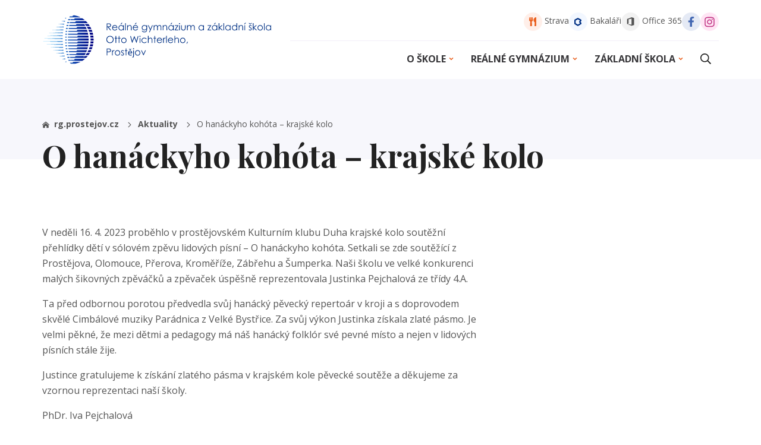

--- FILE ---
content_type: text/html; charset=utf-8
request_url: https://www.rg.prostejov.cz/aktuality/o-hanackyho-kohota-krajske-kolo
body_size: 5276
content:
<!DOCTYPE html>
<html lang="cs">
<head>
    <meta charset="utf-8">
    <meta http-equiv="X-UA-Compatible" content="IE=edge">
    <meta name="viewport" content="width=device-width, initial-scale=1, shrink-to-fit=no">
    <meta name="description" content="Reálné gymnázium a základní škola existuje od školního roku 1992/93. Specifikem školy je spojení základní a gymnázia se zaměřením na přírodní vědy 21. století.">
    <meta name="keywords" content="">
    <meta name="robots" content="index, follow">
    <meta name="twitter:card" content="summary">

    <title>O hanáckyho kohóta – krajské kolo | Reálné gymnázium a základní škola Otto Wichterleho, Prostějov</title>

    <meta property="og:url" content="https://www.rg.prostejov.cz/aktuality/o-hanackyho-kohota-krajske-kolo">
    <meta property="og:title" content="O hanáckyho kohóta – krajské kolo | Reálné gymnázium a základní škola Otto Wichterleho, Prostějov">
    <meta property="og:description" content="Reálné gymnázium a základní škola existuje od školního roku 1992/93. Specifikem školy je spojení základní a gymnázia se zaměřením na přírodní vědy 21. století.">
    <meta property="og:site_name" content="Reálné gymnázium a základní škola Otto Wichterleho, Prostějov">
    <meta property="og:image" content="https://www.rg.prostejov.cz/images/og-image.png">

    <link rel="apple-touch-icon" sizes="180x180" href="/images/favicon/apple-touch-icon.png?v2">
    <link rel="icon" type="image/png" sizes="32x32" href="/images/favicon/favicon-32x32.png?v2">
    <link rel="icon" type="image/png" sizes="16x16" href="/images/favicon/favicon-16x16.png?v2">
    <link rel="manifest" href="/images/favicon/site.webmanifest?v2">
    <link rel="mask-icon" href="/images/favicon/safari-pinned-tab.svg?v2" color="#003084">
    <link rel="shortcut icon" href="/images/favicon/favicon.ico?v2">
    <meta name="msapplication-TileColor" content="#003084">
    <meta name="msapplication-config" content="/images/favicon/browserconfig.xml?v2">
    <meta name="theme-color" content="#003084">

        <link rel="stylesheet" href="/dist/app.css?4c4394fc76">
        <link rel="stylesheet" href="/dist/page.css?f4a75d838b">

    <link rel="preconnect" href="https://fonts.gstatic.com" crossorigin>
    <link rel="preload" as="style" href="https://fonts.googleapis.com/css?family=Open+Sans:400,600,700&display=swap&subset=latin-ext">
    <link rel="stylesheet" href="https://fonts.googleapis.com/css?family=Open+Sans:400,600,700&display=swap&subset=latin-ext" media="print" onload="this.media='all'">
    <noscript>
        <link rel="stylesheet" href="https://fonts.googleapis.com/css?family=Open+Sans:400,600,700&display=swap&subset=latin-ext">
    </noscript>
    <link rel="preload" as="style" href="https://fonts.googleapis.com/css2?family=Playfair+Display:wght@400;700&display=swap">
    <link rel="stylesheet" href="https://fonts.googleapis.com/css2?family=Playfair+Display:wght@400;700&display=swap" media="print" onload="this.media='all'">
    <noscript>
        <link rel="stylesheet" href="https://fonts.googleapis.com/css2?family=Playfair+Display:wght@400;700&display=swap">
    </noscript>

    <style>#tracy-debug img, #tracy-debug svg { width: 16px; }</style>

    <!-- Global site tag (gtag.js) - Google Analytics -->
    <script async src="https://www.googletagmanager.com/gtag/js?id=UA-36638424-1"></script>
    <script>
        window.dataLayer = window.dataLayer || [];
        function gtag(){dataLayer.push(arguments);}
        gtag('js', new Date());
        gtag('consent', 'default', {
            'ad_storage': 'denied',
            'analytics_storage': 'denied'
        });
        gtag('config', 'UA-36638424-1');
    </script>
    <script type="text/plain" data-cookiecategory="analytics">
        gtag('consent', 'update', {
            'analytics_storage': 'granted'
        });
    </script>
    <script type="text/plain" data-cookiecategory="marketing">
        gtag('consent', 'update', {
            'ad_storage': 'granted'
        });
    </script>
</head>
<body>
<header class="header">
    <div class="container-fluid">
        <div class="d-flex justify-content-between align-items-center flex-wrap">
            <a class="logo" href="/">
                <svg>
                    <title>Reálné gymnázium a základní škola Otto Wichterleho, Prostějov</title>
                    <use xlink:href="#logo"></use>
                </svg>
            </a>
            <button class="main-nav-link collapsed" type="button" data-toggle="collapse" data-target="#navbar" aria-controls="navbar" aria-expanded="false" aria-label="Toggle navigation">
                <div class="icon"><span></span><span></span><span></span><span></span></div><div class="text">MENU</div>
            </button>
            <nav class="navbar navbar-expand-md main-nav" role="navigation">
                <div class="collapse navbar-collapse" id="navbar">
                    <ul class="navbar-top">
                        <li class="navbar-top-item">
                            <a href="https://www.strava.cz/Strava/Stravnik/Prihlaseni?zarizeni=3050" target="_blank" rel="noopener noreferrer"><svg class="icon"><use xlink:href="#food"></use></svg> Strava</a>
                        </li>
                        <li class="navbar-top-item">
                            <a href="https://rgprostejov.bakalari.cz/bakaweb/login.aspx" target="_blank" rel="noopener noreferrer"><svg class="icon"><use xlink:href="#bakalari"></use></svg> Bakaláři</a>
                        </li>
                        <li class="navbar-top-item">
                            <a href="https://www.office.com/" target="_blank" rel="noopener noreferrer"><svg class="icon"><use xlink:href="#office365"></use></svg> Office 365</a>
                        </li>
                        <li class="navbar-top-item"> 
                            <a href="https://www.facebook.com/profile.php?id=100066617660972" target="_blank" rel="noopener noreferrer" title="Facebook"><svg class="icon"><use xlink:href="#fb"></use></svg></a>
                        </li>
                        <li class="navbar-top-item"> 
                            <a href="https://www.instagram.com/realka.prostejov/" target="_blank" rel="noopener noreferrer" title="Instagram"><svg class="icon"><use xlink:href="#ig"></use></svg></a>
                        </li>
                    </ul>
                    <ul class="navbar-nav mr-0 ml-auto">
                        <li class="main-nav__item dropdown">
                            <a class="nav-link dropdown-toggle" href="#" id="submenu-O škole" role="button" data-toggle="dropdown" aria-haspopup="true" aria-expanded="false">
                                O škole<svg class="icon"><use xlink:href="#adown"></use></svg>
                            </a>
                            <div class="dropdown-menu dropdown-menu--new" aria-labelledby="submenu-O škole">
                                <div class="dropdown-wrapper">
                                            <div class="dropdown-col">
                                                <div class="dropdown-title">Základní informace</div>
                                                    <a class="dropdown-item" href="/o-skole">
                                                        O škole
                                                    </a>
                                                    <a class="dropdown-item" href="/terminy">
                                                        Termíny
                                                    </a>
                                                    <a class="dropdown-item" href="/predmety">
                                                        Předměty
                                                    </a>
                                                    <a class="dropdown-item" href="/skolska-rada">
                                                        Školská rada
                                                    </a>
                                                    <a class="dropdown-item" href="/klub-pratel-skoly">
                                                        Klub přátel školy
                                                    </a>
                                                    <a class="dropdown-item" href="/skolni-poradenske-pracoviste">
                                                        Školní poradenské pracoviště
                                                    </a>
                                                    <a class="dropdown-item" href="/kontakty">
                                                        Kontakty
                                                    </a>
                                                    <a class="dropdown-item" href="/pracovnici-skoly">
                                                        Pracovníci školy
                                                    </a>
                                                    <a class="dropdown-item" href="/uredni-deska">
                                                        Úřední deska
                                                    </a>
                                                    <a class="dropdown-item" href="/instrukce-k-pouzivani-office-365">
                                                        Instrukce k používání Office 365
                                                    </a>
                                                    <a class="dropdown-item" href="/pronajem-sportovni-haly">
                                                        Pronájem sportovní haly
                                                    </a>
                                            </div>
                                            <div class="dropdown-col">
                                                <div class="dropdown-title">Dokumenty školy</div>
                                                    <a class="dropdown-item" href="/vyrocni-zpravy">
                                                        Výroční zprávy
                                                    </a>
                                                    <a class="dropdown-item" href="/vyberova-rizeni">
                                                        Výběrová řízení
                                                    </a>
                                                    <a class="dropdown-item" href="/financni-plan">
                                                        Finanční plán
                                                    </a>
                                                    <a class="dropdown-item" href="/vyrocni-zpravy-o-poskytovani-informaci">
                                                        Výroční zprávy o poskytování…
                                                    </a>
                                            </div>
                                            <div class="dropdown-col">
                                                <div class="dropdown-title">Školní jídelna</div>
                                                    <a class="dropdown-item" href="/skolni-jidelna">
                                                        Školní jídelna
                                                    </a>
                                            </div>
                                            <div class="dropdown-col">
                                                <div class="dropdown-title">Ostatní</div>
                                                    <a class="dropdown-item" href="/almanachy-a-fotoknihy-skoly">
                                                        Almanachy a fotoknihy školy
                                                    </a>
                                                    <a class="dropdown-item" href="http://www.rg.prostejov.cz/virtualni-prohlidka">
                                                        Virtuální prohlídka
                                                    </a>
                                                    <a class="dropdown-item" href="/poskytovani-informaci">
                                                        Poskytování informací
                                                    </a>
                                                    <a class="dropdown-item" href="/povinne-zverejnovane-informace">
                                                        Povinné zveřejňované informace
                                                    </a>
                                                    <a class="dropdown-item" href="/gdpr">
                                                        GDPR
                                                    </a>
                                                    <a class="dropdown-item" href="/spolupracujici-subjekty-a-partneri">
                                                        Spolupracující subjekty a partneři
                                                    </a>
                                                    <a class="dropdown-item" href="/projekty">
                                                        Projekty
                                                    </a>
                                                    <a class="dropdown-item" href="/dotazy-dle-zakona-c-106-1999-sb">
                                                        Dotazy dle zákona  č.106/1999 Sb.
                                                    </a>
                                                    <a class="dropdown-item" href="/skolni-knihovna">
                                                        Školní knihovna
                                                    </a>
                                                    <a class="dropdown-item" href="/erasmus">
                                                        Erasmus+
                                                    </a>
                                            </div>
                                </div>
                            </div>
                        </li>
                        <li class="main-nav__item dropdown">
                            <a class="nav-link dropdown-toggle" href="#" id="submenu-Reálné gymnázium" role="button" data-toggle="dropdown" aria-haspopup="true" aria-expanded="false">
                                Reálné gymnázium<svg class="icon"><use xlink:href="#adown"></use></svg>
                            </a>
                            <div class="dropdown-menu dropdown-menu--new" aria-labelledby="submenu-Reálné gymnázium">
                                <div class="dropdown-wrapper">
                                            <div class="dropdown-col">
                                                <div class="dropdown-title">Studenti</div>
                                                    <a class="dropdown-item" href="/predmety/realne-gymnazium">
                                                        Předměty
                                                    </a>
                                                    <a class="dropdown-item" href="/maturitni-zkousky">
                                                        Maturitní zkoušky
                                                    </a>
                                                    <a class="dropdown-item" href="/ucebnice">
                                                        Učebnice
                                                    </a>
                                                    <a class="dropdown-item" href="/zajmove-krouzky">
                                                        Zájmové kroužky
                                                    </a>
                                                    <a class="dropdown-item" href="/spoluprace-s-prf-up-olomouc">
                                                        Spolupráce s PřF UP Olomouc
                                                    </a>
                                            </div>
                                            <div class="dropdown-col">
                                                <div class="dropdown-title">Zájemci o studium</div>
                                                    <a class="dropdown-item" href="/studijni-obory">
                                                        Studijní obory
                                                    </a>
                                                    <a class="dropdown-item" href="/prijimaci-rizeni">
                                                        Přijímací řízení
                                                    </a>
                                            </div>
                                            <div class="dropdown-col">
                                                <div class="dropdown-title">Ostatní</div>
                                                    <a class="dropdown-item" href="/skolni-vzdelavaci-program">
                                                        Školní vzdělávací program
                                                    </a>
                                                    <a class="dropdown-item" href="/studentsky-casopis">
                                                        Studentský časopis
                                                    </a>
                                                    <a class="dropdown-item" href="/vychovne-poradenstvi">
                                                        Výchovné poradenství
                                                    </a>
                                            </div>
                                </div>
                            </div>
                        </li>
                        <li class="main-nav__item dropdown">
                            <a class="nav-link dropdown-toggle" href="#" id="submenu-Základní škola" role="button" data-toggle="dropdown" aria-haspopup="true" aria-expanded="false">
                                Základní škola<svg class="icon"><use xlink:href="#adown"></use></svg>
                            </a>
                            <div class="dropdown-menu dropdown-menu--new" aria-labelledby="submenu-Základní škola">
                                <div class="dropdown-wrapper">
                                            <div class="dropdown-col">
                                                <div class="dropdown-title">Žáci a rodiče</div>
                                                    <a class="dropdown-item" href="/predmety/zakladni-skola">
                                                        Předměty
                                                    </a>
                                                    <a class="dropdown-item" href="/skolni-druzina">
                                                        Školní družina
                                                    </a>
                                                    <a class="dropdown-item" href="/vychovne-poradenstvi-1">
                                                        Výchovné poradenství
                                                    </a>
                                                    <a class="dropdown-item" href="/prevence-soc-pat-jevu">
                                                        Prevence soc. pat. jevů
                                                    </a>
                                                    <a class="dropdown-item" href="/zajmove-krouzky-1">
                                                        Zájmové kroužky
                                                    </a>
                                                    <a class="dropdown-item" href="/nepovinne-predmety">
                                                        Nepovinné předměty
                                                    </a>
                                            </div>
                                            <div class="dropdown-col">
                                                <div class="dropdown-title">Ostatní</div>
                                                    <a class="dropdown-item" href="/zapis-do-1-trid">
                                                        Zápis do 1. tříd
                                                    </a>
                                                    <a class="dropdown-item" href="/skolni-vzdelavaci-program-1">
                                                        Školní vzdělávací program
                                                    </a>
                                            </div>
                                </div>
                            </div>
                        </li>
                        <li class="main-nav__item main-nav__item--search dropdown">
                            <a class="nav-link dropdown-toggle" href="#" id="submenu-hledat" role="button" data-toggle="dropdown" aria-haspopup="true" aria-expanded="false">
                                <svg class="search-icon"><use xlink:href="#searchIcon"></use><title>Hledat</title></svg>
                            </a>
                            <div class="dropdown-menu dropdown-menu-right dropdown-menu--search" aria-labelledby="submenu-hledat">
                                <form role="search" action="/aktuality/o-hanackyho-kohota-krajske-kolo" method="post" id="frm-searchForm">
                                    <label for="search">Hledat</label>
                                    <div class="d-flex">
                                        <input type="search" id="search" placeholder="Zadejte, co hledáte..." name="query" required data-nette-rules='[{"op":":filled","msg":"Položka Fráze je povinná."},{"op":":minLength","msg":"Zadejte alespoň 3 znaky","arg":3}]'>
                                        <button type="submit" class="btn btn-search"><svg class="icon"><use xlink:href="#searchIcon"></use></svg></button>
                                    </div>
<input type="hidden" name="_do" value="searchForm-submit"><!--[if IE]><input type=IEbug disabled style="display:none"><![endif]-->
                                </form>
                            </div>
                        </li>
                    </ul>
                </div>
            </nav>
        </div>
    </div>
</header>    <main role="main">

<section class="page">
    <div class="page__heading">
        <div class="container-fluid">
<div class="breadcrumbs">
    <ul class="breadcrumbs__ul">
            <li>
                <a href="/">
                    <svg class="home">
                        <use xlink:href="#home"></use>
                    </svg>

                    rg.prostejov.cz

                    <svg class="icon">
                        <use xlink:href="#aright"></use>
                    </svg>
                </a>
            </li>
            <li>
                <a href="/aktuality">

                    Aktuality

                    <svg class="icon">
                        <use xlink:href="#aright"></use>
                    </svg>
                </a>
            </li>
            <li>

                    O hanáckyho kohóta – krajské kolo

            </li>
    </ul>
</div>            <h1>O hanáckyho kohóta – krajské kolo</h1>
        </div>
    </div>
    <div class="container-fluid">
        <div class="row">
            <div class="col-lg-8">
                <div class="page__content">
                    <p>V neděli 16. 4. 2023 proběhlo v prostějovském Kulturním klubu Duha krajské kolo soutěžní přehlídky dětí v sólovém zpěvu lidových písní – O hanáckyho kohóta. Setkali se zde soutěžící z Prostějova, Olomouce, Přerova, Kroměříže, Zábřehu a Šumperka. Naši školu ve velké konkurenci malých šikovných zpěváčků a zpěvaček úspěšně reprezentovala Justinka Pejchalová ze třídy 4.A.</p>
<p>Ta před odbornou porotou předvedla svůj hanácký pěvecký repertoár v kroji a s doprovodem skvělé Cimbálové muziky Parádnica z Velké Bystřice. Za svůj výkon Justinka získala zlaté pásmo. Je velmi pěkné, že mezi dětmi a pedagogy má náš hanácký folklór své pevné místo a nejen v lidových písních stále žije.</p>
<p>Justince gratulujeme k získání zlatého pásma v krajském kole pěvecké soutěže a děkujeme za vzornou reprezentaci naší školy.</p>
<p>PhDr. Iva Pejchalová</p>
                </div>
    <div class="gallery">
        <h2>Galerie</h2>
        <div class="js-gallery gallery-wrapper">
                <a href="/uploads/news/287/pic/1.JPG" class="gallery__item js-gallery-item" title="">
                    <img data-src="/uploads/news/287/pic/1.JPG" class="gallery-lozad" alt="">
                </a>
                <a href="/uploads/news/287/pic/2.JPG" class="gallery__item js-gallery-item" title="">
                    <img data-src="/uploads/news/287/pic/2.JPG" class="gallery-lozad" alt="">
                </a>
                <a href="/uploads/news/287/pic/3.JPG" class="gallery__item js-gallery-item" title="">
                    <img data-src="/uploads/news/287/pic/3.JPG" class="gallery-lozad" alt="">
                </a>
                <a href="/uploads/news/287/pic/4.JPG" class="gallery__item js-gallery-item" title="">
                    <img data-src="/uploads/news/287/pic/4.JPG" class="gallery-lozad" alt="">
                </a>
        </div>
    </div>
            </div>
        </div>
    </div>
</section>


    </main>
<footer class="footer">
    <div class="footer__main">
        <div class="container-fluid">
            <div class="footer-heading">Reálné gymnázium a základní škola Otto Wichterleho, Prostějov</div>
            <div class="row">
                <div class="col-lg-5 col-md-6 mb-5 mb-md-0">
                    <div class="footer-subheading">Kontakt</div>
                    <p class="mb-5">Studentská 4/2, 796 01 Prostějov</p>
                    <div class="row">
                        <div class="col-6">
                            <ul>
                                <li>E-mail<br><a href="mailto:rgazs@rg.prostejov.cz"><svg class="icon"><use xlink:href="#envelope"></use></svg>rgazs@rg.prostejov.cz</a></li>
                                <li>Datová schránka<br><span>3eagg9q</span></li>
                                <li>Bankovní spojení<br><span>153234131/0300</span></li>
                            </ul>
                        </div>
                        <div class="col-6">
                            <ul>
                                <li>Ředitel<br><a href="tel:+420582301411"><svg class="icon"><use xlink:href="#phone"></use></svg>582 301 411</a></li>
                                <li>Zástupce ředitele pro RG<br><a href="tel:+420582301404"><svg class="icon"><use xlink:href="#phone"></use></svg>582 301 404</a></li>
                                <li>Zástupce ředitele pro ZŠ<br><a href="tel:+420582301403"><svg class="icon"><use xlink:href="#phone"></use></svg>582 301 403</a></li>
                                <li>Jídelna<br><a href="tel:+420582301422"><svg class="icon"><use xlink:href="#phone"></use></svg>582 301 422</a></li>
                            </ul>
                        </div>
                    </div>
                </div>
                <div class="col-lg-6 offset-lg-1 col-md-6">
                    <div class="row">
                        <div class="col-lg-6">
                            <div class="footer-subheading">Reálné gymnázium</div>
                            <ul class="footer-nav">
                                <li><a href="/prijimaci-rizeni">Přijímací řízení</a></li>
                                <li><a href="/studijni-obory">Studijní obory</a></li>
                                <li><a href="/predmety/realne-gymnazium">Předměty</a></li>
                                <li><a href="/maturitni-zkousky">Maturitní zkoušky</a></li>
                            </ul>
                        </div>
                        <div class="col-lg-6">
                            <div class="footer-subheading">Základní škola</div>
                            <ul class="footer-nav">
                                <li><a href="/zapis-do-1-trid">Zápis do 1. třídy</a></li>
                                <li><a href="/predmety/zakladni-skola">Předměty</a></li>
                                <li><a href="/skolni-druzina">Školní družina</a></li>
                                <li><a href="/zajmove-krouzky-1">Zájmové kroužky</a></li>
                            </ul>
                        </div>
                        <div class="col-lg-6">
                            <div class="footer-subheading">Odkazy</div>
                            <ul class="footer-nav">
                                <li><a href="https://rgprostejov.bakalari.cz/bakaweb/login.aspx" target="_blank" rel="noopener noreferrer">Bakaláři</a></li>
                                <li><a href="https://www.strava.cz/Strava/Stravnik/Prihlaseni?zarizeni=3050" target="_blank" rel="noopener noreferrer">Strava</a></li>
                                <li><a href="https://www.office.com/" target="_blank" rel="noopener noreferrer">Office 365</a></li>
                            </ul>
                        </div>
                        <div class="col-lg-6">
                            <div class="footer-subheading">Ostatní</div>
                            <ul class="footer-nav">
                                <li><a href="/aktuality">Aktuality</a></li>
                                <li><a href="/o-skole">O škole</a></li>
                                <li><a href="/kontakty">Kontakty</a></li>
                                <li><a href="/prohlaseni-o-pristupnosti">Prohlášení o přístupnosti</a></li>
                            </ul>
                        </div>
                    </div>
                </div>
            </div>
        </div>
    </div>
    <div class="footer__copy">
        <div class="container-fluid">
            <p>© 2020 - 2026 Reálné gymnázium a základní škola Otto Wichterleho, Prostějov</p>
        </div>
    </div>
</footer>

<script src="/dist/vendor.js?2927a15152"></script>
<script src="/dist/app.js?44ccc05ec9"></script>
    <div class="modal fade" id="modal">
<div id="snippet--modal"></div>    </div>
<div id="snippet--scripts">        <script src="/dist/page.js?007dad550e"></script>
</div><div id="snippet--flashes"></div></body>
</html>

--- FILE ---
content_type: text/css
request_url: https://www.rg.prostejov.cz/dist/page.css?f4a75d838b
body_size: 7280
content:
/* required styles */

.leaflet-pane,
.leaflet-tile,
.leaflet-marker-icon,
.leaflet-marker-shadow,
.leaflet-tile-container,
.leaflet-pane > svg,
.leaflet-pane > canvas,
.leaflet-zoom-box,
.leaflet-image-layer,
.leaflet-layer {
	position: absolute;
	left: 0;
	top: 0;
	}
.leaflet-container {
	overflow: hidden;
	}
.leaflet-tile,
.leaflet-marker-icon,
.leaflet-marker-shadow {
	-webkit-user-select: none;
	   -moz-user-select: none;
	        user-select: none;
	  -webkit-user-drag: none;
	}
/* Prevents IE11 from highlighting tiles in blue */
.leaflet-tile::selection {
	background: transparent;
}
/* Safari renders non-retina tile on retina better with this, but Chrome is worse */
.leaflet-safari .leaflet-tile {
	image-rendering: -webkit-optimize-contrast;
	}
/* hack that prevents hw layers "stretching" when loading new tiles */
.leaflet-safari .leaflet-tile-container {
	width: 1600px;
	height: 1600px;
	-webkit-transform-origin: 0 0;
	}
.leaflet-marker-icon,
.leaflet-marker-shadow {
	display: block;
	}
/* .leaflet-container svg: reset svg max-width decleration shipped in Joomla! (joomla.org) 3.x */
/* .leaflet-container img: map is broken in FF if you have max-width: 100% on tiles */
.leaflet-container .leaflet-overlay-pane svg {
	max-width: none !important;
	max-height: none !important;
	}
.leaflet-container .leaflet-marker-pane img,
.leaflet-container .leaflet-shadow-pane img,
.leaflet-container .leaflet-tile-pane img,
.leaflet-container img.leaflet-image-layer,
.leaflet-container .leaflet-tile {
	max-width: none !important;
	max-height: none !important;
	width: auto;
	padding: 0;
	}

.leaflet-container img.leaflet-tile {
	/* See: https://bugs.chromium.org/p/chromium/issues/detail?id=600120 */
	mix-blend-mode: plus-lighter;
}

.leaflet-container.leaflet-touch-zoom {
	-ms-touch-action: pan-x pan-y;
	touch-action: pan-x pan-y;
	}
.leaflet-container.leaflet-touch-drag {
	-ms-touch-action: pinch-zoom;
	/* Fallback for FF which doesn't support pinch-zoom */
	touch-action: none;
	touch-action: pinch-zoom;
}
.leaflet-container.leaflet-touch-drag.leaflet-touch-zoom {
	-ms-touch-action: none;
	touch-action: none;
}
.leaflet-container {
	-webkit-tap-highlight-color: transparent;
}
.leaflet-container a {
	-webkit-tap-highlight-color: rgba(51, 181, 229, 0.4);
}
.leaflet-tile {
	filter: inherit;
	visibility: hidden;
	}
.leaflet-tile-loaded {
	visibility: inherit;
	}
.leaflet-zoom-box {
	width: 0;
	height: 0;
	-moz-box-sizing: border-box;
	     box-sizing: border-box;
	z-index: 800;
	}
/* workaround for https://bugzilla.mozilla.org/show_bug.cgi?id=888319 */
.leaflet-overlay-pane svg {
	-moz-user-select: none;
	}

.leaflet-pane         { z-index: 400; }

.leaflet-tile-pane    { z-index: 200; }
.leaflet-overlay-pane { z-index: 400; }
.leaflet-shadow-pane  { z-index: 500; }
.leaflet-marker-pane  { z-index: 600; }
.leaflet-tooltip-pane   { z-index: 650; }
.leaflet-popup-pane   { z-index: 700; }

.leaflet-map-pane canvas { z-index: 100; }
.leaflet-map-pane svg    { z-index: 200; }

.leaflet-vml-shape {
	width: 1px;
	height: 1px;
	}
.lvml {
	behavior: url(#default#VML);
	display: inline-block;
	position: absolute;
	}


/* control positioning */

.leaflet-control {
	position: relative;
	z-index: 800;
	pointer-events: visiblePainted; /* IE 9-10 doesn't have auto */
	pointer-events: auto;
	}
.leaflet-top,
.leaflet-bottom {
	position: absolute;
	z-index: 1000;
	pointer-events: none;
	}
.leaflet-top {
	top: 0;
	}
.leaflet-right {
	right: 0;
	}
.leaflet-bottom {
	bottom: 0;
	}
.leaflet-left {
	left: 0;
	}
.leaflet-control {
	float: left;
	clear: both;
	}
.leaflet-right .leaflet-control {
	float: right;
	}
.leaflet-top .leaflet-control {
	margin-top: 10px;
	}
.leaflet-bottom .leaflet-control {
	margin-bottom: 10px;
	}
.leaflet-left .leaflet-control {
	margin-left: 10px;
	}
.leaflet-right .leaflet-control {
	margin-right: 10px;
	}


/* zoom and fade animations */

.leaflet-fade-anim .leaflet-popup {
	opacity: 0;
	-webkit-transition: opacity 0.2s linear;
	   -moz-transition: opacity 0.2s linear;
	        transition: opacity 0.2s linear;
	}
.leaflet-fade-anim .leaflet-map-pane .leaflet-popup {
	opacity: 1;
	}
.leaflet-zoom-animated {
	-webkit-transform-origin: 0 0;
	    -ms-transform-origin: 0 0;
	        transform-origin: 0 0;
	}
svg.leaflet-zoom-animated {
	will-change: transform;
}

.leaflet-zoom-anim .leaflet-zoom-animated {
	-webkit-transition: -webkit-transform 0.25s cubic-bezier(0,0,0.25,1);
	   -moz-transition:    -moz-transform 0.25s cubic-bezier(0,0,0.25,1);
	        transition:         transform 0.25s cubic-bezier(0,0,0.25,1);
	}
.leaflet-zoom-anim .leaflet-tile,
.leaflet-pan-anim .leaflet-tile {
	-webkit-transition: none;
	   -moz-transition: none;
	        transition: none;
	}

.leaflet-zoom-anim .leaflet-zoom-hide {
	visibility: hidden;
	}


/* cursors */

.leaflet-interactive {
	cursor: pointer;
	}
.leaflet-grab {
	cursor: -webkit-grab;
	cursor:    -moz-grab;
	cursor:         grab;
	}
.leaflet-crosshair,
.leaflet-crosshair .leaflet-interactive {
	cursor: crosshair;
	}
.leaflet-popup-pane,
.leaflet-control {
	cursor: auto;
	}
.leaflet-dragging .leaflet-grab,
.leaflet-dragging .leaflet-grab .leaflet-interactive,
.leaflet-dragging .leaflet-marker-draggable {
	cursor: move;
	cursor: -webkit-grabbing;
	cursor:    -moz-grabbing;
	cursor:         grabbing;
	}

/* marker & overlays interactivity */
.leaflet-marker-icon,
.leaflet-marker-shadow,
.leaflet-image-layer,
.leaflet-pane > svg path,
.leaflet-tile-container {
	pointer-events: none;
	}

.leaflet-marker-icon.leaflet-interactive,
.leaflet-image-layer.leaflet-interactive,
.leaflet-pane > svg path.leaflet-interactive,
svg.leaflet-image-layer.leaflet-interactive path {
	pointer-events: visiblePainted; /* IE 9-10 doesn't have auto */
	pointer-events: auto;
	}

/* visual tweaks */

.leaflet-container {
	background: #ddd;
	outline-offset: 1px;
	}
.leaflet-container a {
	color: #0078A8;
	}
.leaflet-zoom-box {
	border: 2px dotted #38f;
	background: rgba(255,255,255,0.5);
	}


/* general typography */
.leaflet-container {
	font-family: "Helvetica Neue", Arial, Helvetica, sans-serif;
	font-size: 12px;
	font-size: 0.75rem;
	line-height: 1.5;
	}


/* general toolbar styles */

.leaflet-bar {
	box-shadow: 0 1px 5px rgba(0,0,0,0.65);
	border-radius: 4px;
	}
.leaflet-bar a {
	background-color: #fff;
	border-bottom: 1px solid #ccc;
	width: 26px;
	height: 26px;
	line-height: 26px;
	display: block;
	text-align: center;
	text-decoration: none;
	color: black;
	}
.leaflet-bar a,
.leaflet-control-layers-toggle {
	background-position: 50% 50%;
	background-repeat: no-repeat;
	display: block;
	}
.leaflet-bar a:hover,
.leaflet-bar a:focus {
	background-color: #f4f4f4;
	}
.leaflet-bar a:first-child {
	border-top-left-radius: 4px;
	border-top-right-radius: 4px;
	}
.leaflet-bar a:last-child {
	border-bottom-left-radius: 4px;
	border-bottom-right-radius: 4px;
	border-bottom: none;
	}
.leaflet-bar a.leaflet-disabled {
	cursor: default;
	background-color: #f4f4f4;
	color: #bbb;
	}

.leaflet-touch .leaflet-bar a {
	width: 30px;
	height: 30px;
	line-height: 30px;
	}
.leaflet-touch .leaflet-bar a:first-child {
	border-top-left-radius: 2px;
	border-top-right-radius: 2px;
	}
.leaflet-touch .leaflet-bar a:last-child {
	border-bottom-left-radius: 2px;
	border-bottom-right-radius: 2px;
	}

/* zoom control */

.leaflet-control-zoom-in,
.leaflet-control-zoom-out {
	font: bold 18px 'Lucida Console', Monaco, monospace;
	text-indent: 1px;
	}

.leaflet-touch .leaflet-control-zoom-in, .leaflet-touch .leaflet-control-zoom-out  {
	font-size: 22px;
	}


/* layers control */

.leaflet-control-layers {
	box-shadow: 0 1px 5px rgba(0,0,0,0.4);
	background: #fff;
	border-radius: 5px;
	}
.leaflet-control-layers-toggle {
	background-image: url(./img/layers.png);
	width: 36px;
	height: 36px;
	}
.leaflet-retina .leaflet-control-layers-toggle {
	background-image: url(./img/layers-2x.png);
	background-size: 26px 26px;
	}
.leaflet-touch .leaflet-control-layers-toggle {
	width: 44px;
	height: 44px;
	}
.leaflet-control-layers .leaflet-control-layers-list,
.leaflet-control-layers-expanded .leaflet-control-layers-toggle {
	display: none;
	}
.leaflet-control-layers-expanded .leaflet-control-layers-list {
	display: block;
	position: relative;
	}
.leaflet-control-layers-expanded {
	padding: 6px 10px 6px 6px;
	color: #333;
	background: #fff;
	}
.leaflet-control-layers-scrollbar {
	overflow-y: scroll;
	overflow-x: hidden;
	padding-right: 5px;
	}
.leaflet-control-layers-selector {
	margin-top: 2px;
	position: relative;
	top: 1px;
	}
.leaflet-control-layers label {
	display: block;
	font-size: 13px;
	font-size: 1.08333em;
	}
.leaflet-control-layers-separator {
	height: 0;
	border-top: 1px solid #ddd;
	margin: 5px -10px 5px -6px;
	}

/* Default icon URLs */
.leaflet-default-icon-path { /* used only in path-guessing heuristic, see L.Icon.Default */
	background-image: url(./img/marker-icon.png);
	}


/* attribution and scale controls */

.leaflet-container .leaflet-control-attribution {
	background: #fff;
	background: rgba(255, 255, 255, 0.8);
	margin: 0;
	}
.leaflet-control-attribution,
.leaflet-control-scale-line {
	padding: 0 5px;
	color: #333;
	line-height: 1.4;
	}
.leaflet-control-attribution a {
	text-decoration: none;
	}
.leaflet-control-attribution a:hover,
.leaflet-control-attribution a:focus {
	text-decoration: underline;
	}
.leaflet-attribution-flag {
	display: inline !important;
	vertical-align: baseline !important;
	width: 1em;
	height: 0.6669em;
	}
.leaflet-left .leaflet-control-scale {
	margin-left: 5px;
	}
.leaflet-bottom .leaflet-control-scale {
	margin-bottom: 5px;
	}
.leaflet-control-scale-line {
	border: 2px solid #777;
	border-top: none;
	line-height: 1.1;
	padding: 2px 5px 1px;
	white-space: nowrap;
	-moz-box-sizing: border-box;
	     box-sizing: border-box;
	background: rgba(255, 255, 255, 0.8);
	text-shadow: 1px 1px #fff;
	}
.leaflet-control-scale-line:not(:first-child) {
	border-top: 2px solid #777;
	border-bottom: none;
	margin-top: -2px;
	}
.leaflet-control-scale-line:not(:first-child):not(:last-child) {
	border-bottom: 2px solid #777;
	}

.leaflet-touch .leaflet-control-attribution,
.leaflet-touch .leaflet-control-layers,
.leaflet-touch .leaflet-bar {
	box-shadow: none;
	}
.leaflet-touch .leaflet-control-layers,
.leaflet-touch .leaflet-bar {
	border: 2px solid rgba(0,0,0,0.2);
	background-clip: padding-box;
	}


/* popup */

.leaflet-popup {
	position: absolute;
	text-align: center;
	margin-bottom: 20px;
	}
.leaflet-popup-content-wrapper {
	padding: 1px;
	text-align: left;
	border-radius: 12px;
	}
.leaflet-popup-content {
	margin: 13px 24px 13px 20px;
	line-height: 1.3;
	font-size: 13px;
	font-size: 1.08333em;
	min-height: 1px;
	}
.leaflet-popup-content p {
	margin: 17px 0;
	margin: 1.3em 0;
	}
.leaflet-popup-tip-container {
	width: 40px;
	height: 20px;
	position: absolute;
	left: 50%;
	margin-top: -1px;
	margin-left: -20px;
	overflow: hidden;
	pointer-events: none;
	}
.leaflet-popup-tip {
	width: 17px;
	height: 17px;
	padding: 1px;

	margin: -10px auto 0;
	pointer-events: auto;

	-webkit-transform: rotate(45deg);
	   -moz-transform: rotate(45deg);
	    -ms-transform: rotate(45deg);
	        transform: rotate(45deg);
	}
.leaflet-popup-content-wrapper,
.leaflet-popup-tip {
	background: white;
	color: #333;
	box-shadow: 0 3px 14px rgba(0,0,0,0.4);
	}
.leaflet-container a.leaflet-popup-close-button {
	position: absolute;
	top: 0;
	right: 0;
	border: none;
	text-align: center;
	width: 24px;
	height: 24px;
	font: 16px/24px Tahoma, Verdana, sans-serif;
	color: #757575;
	text-decoration: none;
	background: transparent;
	}
.leaflet-container a.leaflet-popup-close-button:hover,
.leaflet-container a.leaflet-popup-close-button:focus {
	color: #585858;
	}
.leaflet-popup-scrolled {
	overflow: auto;
	}

.leaflet-oldie .leaflet-popup-content-wrapper {
	-ms-zoom: 1;
	}
.leaflet-oldie .leaflet-popup-tip {
	width: 24px;
	margin: 0 auto;

	-ms-filter: "progid:DXImageTransform.Microsoft.Matrix(M11=0.70710678, M12=0.70710678, M21=-0.70710678, M22=0.70710678)";
	filter: progid:DXImageTransform.Microsoft.Matrix(M11=0.70710678, M12=0.70710678, M21=-0.70710678, M22=0.70710678);
	}

.leaflet-oldie .leaflet-control-zoom,
.leaflet-oldie .leaflet-control-layers,
.leaflet-oldie .leaflet-popup-content-wrapper,
.leaflet-oldie .leaflet-popup-tip {
	border: 1px solid #999;
	}


/* div icon */

.leaflet-div-icon {
	background: #fff;
	border: 1px solid #666;
	}


/* Tooltip */
/* Base styles for the element that has a tooltip */
.leaflet-tooltip {
	position: absolute;
	padding: 6px;
	background-color: #fff;
	border: 1px solid #fff;
	border-radius: 3px;
	color: #222;
	white-space: nowrap;
	-webkit-user-select: none;
	-moz-user-select: none;
	-ms-user-select: none;
	user-select: none;
	pointer-events: none;
	box-shadow: 0 1px 3px rgba(0,0,0,0.4);
	}
.leaflet-tooltip.leaflet-interactive {
	cursor: pointer;
	pointer-events: auto;
	}
.leaflet-tooltip-top:before,
.leaflet-tooltip-bottom:before,
.leaflet-tooltip-left:before,
.leaflet-tooltip-right:before {
	position: absolute;
	pointer-events: none;
	border: 6px solid transparent;
	background: transparent;
	content: "";
	}

/* Directions */

.leaflet-tooltip-bottom {
	margin-top: 6px;
}
.leaflet-tooltip-top {
	margin-top: -6px;
}
.leaflet-tooltip-bottom:before,
.leaflet-tooltip-top:before {
	left: 50%;
	margin-left: -6px;
	}
.leaflet-tooltip-top:before {
	bottom: 0;
	margin-bottom: -12px;
	border-top-color: #fff;
	}
.leaflet-tooltip-bottom:before {
	top: 0;
	margin-top: -12px;
	margin-left: -6px;
	border-bottom-color: #fff;
	}
.leaflet-tooltip-left {
	margin-left: -6px;
}
.leaflet-tooltip-right {
	margin-left: 6px;
}
.leaflet-tooltip-left:before,
.leaflet-tooltip-right:before {
	top: 50%;
	margin-top: -6px;
	}
.leaflet-tooltip-left:before {
	right: 0;
	margin-right: -12px;
	border-left-color: #fff;
	}
.leaflet-tooltip-right:before {
	left: 0;
	margin-left: -12px;
	border-right-color: #fff;
	}

/* Printing */

@media print {
	/* Prevent printers from removing background-images of controls. */
	.leaflet-control {
		-webkit-print-color-adjust: exact;
		print-color-adjust: exact;
		}
	}
.flex-wrap{flex-wrap:wrap}.lozad{opacity:0;transition:all .66s}.lozad.loaded{opacity:1}.table{--bs-table-bg: rgba(0,0,0,0);--bs-table-accent-bg: transparent;--bs-table-striped-color: #212529;--bs-table-striped-bg: rgba(0,0,0,0.05);--bs-table-active-color: #212529;--bs-table-active-bg: rgba(0,0,0,0.1);--bs-table-hover-color: #212529;--bs-table-hover-bg: rgba(0,0,0,0.075);width:100%;margin-bottom:1rem;color:#212529;vertical-align:top;border-color:#dee2e6}.table>:not(caption)>*>*{padding:.5rem .5rem;background-color:var(--bs-table-bg);background-image:linear-gradient(var(--bs-table-accent-bg), var(--bs-table-accent-bg));border-bottom-width:1px}.table>tbody{vertical-align:inherit}.table>thead{vertical-align:bottom}.table>:not(:last-child)>:last-child>*{border-bottom-color:currentColor}.caption-top{caption-side:top}.table-sm>:not(caption)>*>*{padding:.25rem .25rem}.table-bordered>:not(caption)>*{border-width:1px 0}.table-bordered>:not(caption)>*>*{border-width:0 1px}.table-borderless>:not(caption)>*>*{border-bottom-width:0}.table-striped>tbody>tr:nth-of-type(odd){--bs-table-accent-bg: var(--bs-table-striped-bg);color:var(--bs-table-striped-color)}.table-active{--bs-table-accent-bg: var(--bs-table-active-bg);color:var(--bs-table-active-color)}.table-hover>tbody>tr:hover{--bs-table-accent-bg: var(--bs-table-hover-bg);color:var(--bs-table-hover-color)}.table-primary{--bs-table-bg: #bbd6fe;--bs-table-striped-bg: #b3cdf3;--bs-table-striped-color: #212529;--bs-table-active-bg: #acc4e9;--bs-table-active-color: #212529;--bs-table-hover-bg: #afc9ee;--bs-table-hover-color: #212529;color:#212529;border-color:#acc4e9}.table-secondary{--bs-table-bg: #d6d8db;--bs-table-striped-bg: #cdcfd2;--bs-table-striped-color: #212529;--bs-table-active-bg: #c4c6c9;--bs-table-active-color: #212529;--bs-table-hover-bg: #c8cbce;--bs-table-hover-color: #212529;color:#212529;border-color:#c4c6c9}.table-success{--bs-table-bg: #c3e6cb;--bs-table-striped-bg: #bbdcc3;--bs-table-striped-color: #212529;--bs-table-active-bg: #b3d3bb;--bs-table-active-color: #212529;--bs-table-hover-bg: #b7d8bf;--bs-table-hover-color: #212529;color:#212529;border-color:#b3d3bb}.table-info{--bs-table-bg: #bee5eb;--bs-table-striped-bg: #b6dbe1;--bs-table-striped-color: #212529;--bs-table-active-bg: #aed2d8;--bs-table-active-color: #212529;--bs-table-hover-bg: #b2d7dc;--bs-table-hover-color: #212529;color:#212529;border-color:#aed2d8}.table-warning{--bs-table-bg: #ffeeba;--bs-table-striped-bg: #f4e4b3;--bs-table-striped-color: #212529;--bs-table-active-bg: #e9daac;--bs-table-active-color: #212529;--bs-table-hover-bg: #eedfaf;--bs-table-hover-color: #212529;color:#212529;border-color:#e9daac}.table-danger{--bs-table-bg: #f5c6cb;--bs-table-striped-bg: #eabec3;--bs-table-striped-color: #212529;--bs-table-active-bg: #e0b6bb;--bs-table-active-color: #212529;--bs-table-hover-bg: #e5babf;--bs-table-hover-color: #212529;color:#212529;border-color:#e0b6bb}.table-light{--bs-table-bg: #f8f9fa;--bs-table-striped-bg: #edeef0;--bs-table-striped-color: #212529;--bs-table-active-bg: #e3e4e5;--bs-table-active-color: #212529;--bs-table-hover-bg: #e8e9ea;--bs-table-hover-color: #212529;color:#212529;border-color:#e3e4e5}.table-dark{--bs-table-bg: #343a40;--bs-table-striped-bg: #3e444a;--bs-table-striped-color: #fff;--bs-table-active-bg: #484e53;--bs-table-active-color: #fff;--bs-table-hover-bg: #43494e;--bs-table-hover-color: #fff;color:#fff;border-color:#484e53}.table-responsive{overflow-x:auto;-webkit-overflow-scrolling:touch}@media (max-width: 575.98px){.table-responsive-sm{overflow-x:auto;-webkit-overflow-scrolling:touch}}@media (max-width: 767.98px){.table-responsive-md{overflow-x:auto;-webkit-overflow-scrolling:touch}}@media (max-width: 991.98px){.table-responsive-lg{overflow-x:auto;-webkit-overflow-scrolling:touch}}@media (max-width: 1199.98px){.table-responsive-xl{overflow-x:auto;-webkit-overflow-scrolling:touch}}@media (max-width: 1399.98px){.table-responsive-xxl{overflow-x:auto;-webkit-overflow-scrolling:touch}}.slbOverlay,.slbWrapOuter,.slbWrap{position:fixed;top:0;right:0;bottom:0;left:0}.slbOverlay{overflow:hidden;z-index:2000;background-color:#000;opacity:0.7;-webkit-animation:slbOverlay 0.5s;-moz-animation:slbOverlay 0.5s;animation:slbOverlay 0.5s}.slbWrapOuter{overflow-x:hidden;overflow-y:auto;z-index:2010}.slbWrap{position:absolute;text-align:center}.slbWrap:before{content:"";display:inline-block;height:100%;vertical-align:middle}.slbContentOuter{position:relative;display:inline-block;vertical-align:middle;margin:0px auto;padding:0 1em;box-sizing:border-box;z-index:2020;text-align:left;max-width:100%}.slbContentEl .slbContentOuter{padding:5em 1em}.slbContent{position:relative}.slbContentEl .slbContent{-webkit-animation:slbEnter 0.3s;-moz-animation:slbEnter 0.3s;animation:slbEnter 0.3s;background-color:#fff;box-shadow:0 0.2em 1em rgba(0,0,0,0.4)}.slbImageWrap{-webkit-animation:slbEnter 0.3s;-moz-animation:slbEnter 0.3s;animation:slbEnter 0.3s;position:relative}.slbImageWrap:after{content:"";position:absolute;left:0;right:0;top:5em;bottom:5em;display:block;z-index:-1;box-shadow:0 0.2em 1em rgba(0,0,0,0.6);background-color:#FFF}.slbDirectionNext .slbImageWrap{-webkit-animation:slbEnterNext 0.4s;-moz-animation:slbEnterNext 0.4s;animation:slbEnterNext 0.4s}.slbDirectionPrev .slbImageWrap{-webkit-animation:slbEnterPrev 0.4s;-moz-animation:slbEnterPrev 0.4s;animation:slbEnterPrev 0.4s}.slbImage{width:auto;max-width:100%;height:auto;display:block;line-height:0;box-sizing:border-box;padding:5em 0;margin:0 auto}.slbCaption{display:inline-block;max-width:100%;overflow:hidden;text-overflow:ellipsis;white-space:nowrap;word-wrap:normal;font-size:1.4em;position:absolute;left:0;right:0;bottom:0;padding:0.71429em 0;color:#fff;color:rgba(255,255,255,0.7);text-align:center}.slbCloseBtn,.slbArrow{margin:0;padding:0;border:0;cursor:pointer;background:none}.slbCloseBtn::-moz-focus-inner,.slbArrow::-moz-focus-inner{padding:0;border:0}.slbCloseBtn:hover,.slbArrow:hover{opacity:0.5}.slbCloseBtn:active,.slbArrow:active{opacity:0.8}.slbCloseBtn{-webkit-animation:slbEnter 0.3s;-moz-animation:slbEnter 0.3s;animation:slbEnter 0.3s;font-size:3em;width:1.66667em;height:1.66667em;line-height:1.66667em;position:absolute;right:-0.33333em;top:0;color:#fff;color:rgba(255,255,255,0.7);text-align:center}.slbLoading .slbCloseBtn{display:none}.slbLoadingText{font-size:1.4em;color:#fff;color:rgba(255,255,255,0.9)}.slbArrows{position:fixed;top:50%;left:0;right:0}.slbLoading .slbArrows{display:none}.slbArrow{position:absolute;top:50%;margin-top:-5em;width:5em;height:10em;opacity:0.7;text-indent:-999em;overflow:hidden}.slbArrow:before{content:"";position:absolute;top:50%;left:50%;margin:-0.8em 0 0 -0.8em;border:0.8em solid transparent}.slbArrow.next{right:0}.slbArrow.next:before{border-left-color:#fff}.slbArrow.prev{left:0}.slbArrow.prev:before{border-right-color:#fff}.slbIframeCont{width:80em;height:0;overflow:hidden;padding-top:56.25%;margin:5em 0}.slbIframe{position:absolute;top:0;left:0;width:100%;height:100%;box-shadow:0 0.2em 1em rgba(0,0,0,0.6);background:#000}@-webkit-keyframes slbOverlay{from{opacity:0}to{opacity:0.7}}@-moz-keyframes slbOverlay{from{opacity:0}to{opacity:0.7}}@keyframes slbOverlay{from{opacity:0}to{opacity:0.7}}@-webkit-keyframes slbEnter{from{opacity:0;-webkit-transform:translate3d(0, -1em, 0)}to{opacity:1;-webkit-transform:translate3d(0, 0, 0)}}@-moz-keyframes slbEnter{from{opacity:0;-moz-transform:translate3d(0, -1em, 0)}to{opacity:1;-moz-transform:translate3d(0, 0, 0)}}@keyframes slbEnter{from{opacity:0;-webkit-transform:translate3d(0, -1em, 0);-moz-transform:translate3d(0, -1em, 0);-ms-transform:translate3d(0, -1em, 0);-o-transform:translate3d(0, -1em, 0);transform:translate3d(0, -1em, 0)}to{opacity:1;-webkit-transform:translate3d(0, 0, 0);-moz-transform:translate3d(0, 0, 0);-ms-transform:translate3d(0, 0, 0);-o-transform:translate3d(0, 0, 0);transform:translate3d(0, 0, 0)}}@-webkit-keyframes slbEnterNext{from{opacity:0;-webkit-transform:translate3d(4em, 0, 0)}to{opacity:1;-webkit-transform:translate3d(0, 0, 0)}}@-moz-keyframes slbEnterNext{from{opacity:0;-moz-transform:translate3d(4em, 0, 0)}to{opacity:1;-moz-transform:translate3d(0, 0, 0)}}@keyframes slbEnterNext{from{opacity:0;-webkit-transform:translate3d(4em, 0, 0);-moz-transform:translate3d(4em, 0, 0);-ms-transform:translate3d(4em, 0, 0);-o-transform:translate3d(4em, 0, 0);transform:translate3d(4em, 0, 0)}to{opacity:1;-webkit-transform:translate3d(0, 0, 0);-moz-transform:translate3d(0, 0, 0);-ms-transform:translate3d(0, 0, 0);-o-transform:translate3d(0, 0, 0);transform:translate3d(0, 0, 0)}}@-webkit-keyframes slbEnterPrev{from{opacity:0;-webkit-transform:translate3d(-4em, 0, 0)}to{opacity:1;-webkit-transform:translate3d(0, 0, 0)}}@-moz-keyframes slbEnterPrev{from{opacity:0;-moz-transform:translate3d(-4em, 0, 0)}to{opacity:1;-moz-transform:translate3d(0, 0, 0)}}@keyframes slbEnterPrev{from{opacity:0;-webkit-transform:translate3d(-4em, 0, 0);-moz-transform:translate3d(-4em, 0, 0);-ms-transform:translate3d(-4em, 0, 0);-o-transform:translate3d(-4em, 0, 0);transform:translate3d(-4em, 0, 0)}to{opacity:1;-webkit-transform:translate3d(0, 0, 0);-moz-transform:translate3d(0, 0, 0);-ms-transform:translate3d(0, 0, 0);-o-transform:translate3d(0, 0, 0);transform:translate3d(0, 0, 0)}}.breadcrumbs{padding-bottom:8px;padding-top:0;position:relative;z-index:10}.breadcrumbs__ul{font-size:0.875rem;font-weight:700;color:#555;list-style:none;display:flex;align-items:center;flex-wrap:wrap;margin:0;padding:0}.breadcrumbs__ul li{font-weight:400;flex-shrink:0;margin-bottom:.25rem}.breadcrumbs__ul a{color:#555;font-weight:700;transition:color .3s}.breadcrumbs__ul .delimiter{content:"/";margin-left:3px;color:#9EA094}.breadcrumbs__ul .icon{width:12px;height:10px;background-size:contain;background-position:center;vertical-align:middle;display:inline-block;fill:#555;color:#555;margin-left:.5rem;margin-right:.5rem}.breadcrumbs__ul .icon img,.breadcrumbs__ul .icon svg{width:12px;height:10px;display:block}.breadcrumbs__ul .icon path,.breadcrumbs__ul .icon circle,.breadcrumbs__ul .icon line,.breadcrumbs__ul .icon polygon,.breadcrumbs__ul .icon ellipse,.breadcrumbs__ul .icon svg,.breadcrumbs__ul .icon use{fill:#555;color:#555}.breadcrumbs__ul .home{width:12px;height:12px;background-size:contain;background-position:center;vertical-align:middle;display:inline-block;fill:#555;color:#555;margin-right:.25rem}.breadcrumbs__ul .home img,.breadcrumbs__ul .home svg{width:12px;height:12px;display:block}.breadcrumbs__ul .home path,.breadcrumbs__ul .home circle,.breadcrumbs__ul .home line,.breadcrumbs__ul .home polygon,.breadcrumbs__ul .home ellipse,.breadcrumbs__ul .home svg,.breadcrumbs__ul .home use{fill:#555;color:#555}.breadcrumbs__ul li:hover .home{fill:#f45405;color:#f45405}.breadcrumbs__ul li:hover .home path,.breadcrumbs__ul li:hover .home circle,.breadcrumbs__ul li:hover .home line,.breadcrumbs__ul li:hover .home polygon,.breadcrumbs__ul li:hover .home ellipse,.breadcrumbs__ul li:hover .home svg,.breadcrumbs__ul li:hover .home use{fill:#f45405;color:#f45405}.breadcrumbs__ul li:hover a{text-decoration:none;color:#f45405}.page{padding-bottom:120px}.page .map{height:400px;margin-top:2.5rem}.page .map .leaflet-tile-pane{filter:grayscale(100%) brightness(1.15) contrast(0.975)}.page__heading{position:relative;padding-top:65px;margin-bottom:85px}.page__heading:after{position:absolute;left:0;right:0;top:0;bottom:25px;content:"";display:block;background-color:#F7F7FC}.page__heading h1{position:relative;z-index:10;font-family:'Playfair Display', sans-serif;font-weight:700;color:#222;font-size:3.25rem;margin-bottom:0}.page__heading .number,.page__heading .query{font-family:'Open Sans', sans-serif;color:#003084;font-weight:700}.page__list ul{list-style:none;padding:0;display:flex;flex-wrap:wrap;margin-left:-15px;margin-right:-15px}.page__list .item{width:calc(100% / 3);font-size:1.125rem;transition:all .3s;padding-left:15px;padding-right:15px}.page__list .item .item-wrapper{display:block;padding:1rem;transition:all .3s;border-bottom:1px solid #e8e6eb;height:100%}.page__list .item h2{margin-bottom:0;font-size:1.5rem}.page__list .item:hover .item-wrapper{font-weight:700;color:#CC4604;border-bottom-color:#CC4604}.page__list--2cols .item{width:calc(100% / 2)}.page__nav{background:linear-gradient(138.42deg, #0099e0 0%, #003084 70%);border-radius:8px;color:#fff;position:sticky;top:15px}.page__nav .heading{font-size:1.25rem;font-weight:700;padding:40px;padding-left:35px;padding-right:35px;padding-bottom:15px}.page__nav ul{list-style:none;padding:0;margin:0;padding-bottom:35px}.page__nav ul a{color:#fff;display:block;padding:35px;padding-bottom:5px;padding-top:5px;position:relative}.page__nav ul a:after{position:absolute;left:0;width:5px;top:0;bottom:0;content:"";display:block;background-color:#e54f04;opacity:0;transition:all .3s}.page__nav ul .active:after,.page__nav ul a:hover:after{opacity:1}.page__content p,.page__content ul,.page__content table,.page__content ol{color:#555;line-height:1.65}.page__content h2,.page__content h3,.page__content h4{margin-bottom:1.25rem}.page__content a{color:#003084;text-decoration:underline}.page__content a:hover{text-decoration:none}.page__content table{width:100% !important}.page__content table{border:0}.page__content table tr,.page__content table td{padding:.75rem}.page__content table tr{border:0}.page__content table td{border:0}.page__content table th{border:0}.page__content table tr:nth-child(even){background:#F7F7FC}.page__content h2{font-family:'Playfair Display', sans-serif;font-weight:400;color:#222;font-size:2.5rem;margin-bottom:1.5rem}.page__content h3{font-family:'Playfair Display', sans-serif;font-weight:400;color:#222;font-size:1.75rem;margin-bottom:1.25rem}.page__content h4{font-size:1.35rem;font-weight:700;margin-bottom:1rem}.page__content h5,.page__content h6{font-size:1.125rem;font-weight:700;margin-bottom:1rem}@media screen and (max-width: 767px){.page__list .item{width:calc(100% / 2)}.page__list--2cols .item{width:calc(100% / 2)}}@media screen and (max-width: 576px){.page__list .item{width:100%}.page__list--2cols .item{width:100%}}.pagination{position:relative;margin-top:2.5rem;text-align:center}.pagination__ul{text-align:center;display:flex;justify-content:center;align-items:center;padding:0;margin:0;position:relative;z-index:10;font-size:.875rem}.pagination__ul ul{list-style:none;padding:0;margin:0;margin-left:auto}.pagination__item{display:inline-block;line-height:normal;margin-right:5px;font-weight:700;color:#222;background-color:#F7F7FC;border-radius:2px;border-bottom:2px solid darker(#F7F7FC, 10)}.pagination__item a,.pagination__item .link{display:block;color:#555;padding:22px;padding-bottom:14px;padding-top:14px;transition:all .3s}.pagination__item .icon{fill:#565656;color:#565656}.pagination__item .icon path,.pagination__item .icon circle,.pagination__item .icon line,.pagination__item .icon polygon,.pagination__item .icon ellipse,.pagination__item .icon svg,.pagination__item .icon use{fill:#565656;color:#565656}.pagination__item a:hover{color:#CC4604;text-decoration:none}.pagination__item a:hover .icon{fill:#CC4604;color:#CC4604;opacity:1}.pagination__item a:hover .icon path,.pagination__item a:hover .icon circle,.pagination__item a:hover .icon line,.pagination__item a:hover .icon polygon,.pagination__item a:hover .icon ellipse,.pagination__item a:hover .icon svg,.pagination__item a:hover .icon use{fill:#CC4604;color:#CC4604}.pagination__item--current{padding:22px;padding-bottom:14px;padding-top:14px;font-weight:700;border-bottom-color:#CC4604;background-color:#CC4604;color:#fff}.pagination__item--current a{color:#fff}.pagination__item--dots{padding:22px;padding-bottom:14px;padding-top:14px;border-radius:2px;background:transparent;border-color:transparent}.pagination__item--disabled{opacity:.21}.pagination__item--disabled-arrow{display:none}.pagination__item--arrow a,.pagination__item--arrow .link{color:#555;font-weight:300;text-transform:uppercase}@media screen and (max-width: 992px){.pagination .btn-wrapper{justify-content:flex-start;right:auto}.pagination__ul{flex-wrap:wrap}}@media screen and (max-width: 767px){.pagination__ul{justify-content:center}.pagination__item--more,.pagination__item--dots,.pagination__item--current{padding:10px;padding-bottom:5px;padding-top:5px}.pagination__item{margin-bottom:.75rem}.pagination__item a{padding:10px;padding-bottom:5px;padding-top:5px}}.files-list{margin-top:4rem;margin-bottom:4rem;padding-top:3rem;padding-bottom:3rem;border-top:1px solid #C0CFDA;border-bottom:1px solid #C0CFDA}.files-list ul{list-style:none;padding:0;margin:0}.files-list ul a{text-decoration:none}.files-list ul li{padding:0}.files-list ul li:before{display:none}.files-list h2{font-family:'Playfair Display', sans-serif;font-weight:400;color:#222;font-size:2.5rem;margin-bottom:2.5rem}.files-list__item{padding:0;margin:0;display:block;transition:all .3s}.files-list__item .item-wrapper{display:flex;align-items:center;padding-top:.65rem;padding-bottom:.65rem}.files-list__item .meta{margin-right:1rem}.files-list__item .filename{font-size:1rem;font-weight:600;word-break:break-all;text-decoration:none;position:relative}.files-list__item .size{color:#506679;font-size:.875rem}.files-list__item .icon{width:32px;height:42px;background-size:contain;background-position:center;vertical-align:middle;display:inline-block;margin-right:1rem}.files-list__item .icon img,.files-list__item .icon svg{width:32px;height:42px;display:block}.files-list__item .btn{margin-left:auto;margin-right:0}.gallery{margin-top:4rem;margin-bottom:4rem}.gallery h2{font-family:'Playfair Display', sans-serif;font-weight:400;color:#222;font-size:2.5rem;margin-bottom:2.5rem}.gallery .gallery-wrapper{position:relative}.gallery__item{width:calc(100% / 3 - 16px);margin:8px;display:flex;align-items:center;justify-content:center;overflow:hidden;position:relative;transition:all .3s;padding:0;z-index:2;border-radius:5px;overflow:hidden}.gallery__item img{max-width:100%}.gallery__item:hover{box-shadow:0px 0px 15px rgba(0,0,0,0.25)}.gallery__item:hover .more{right:0;bottom:0}.gallery__item--lg{width:calc(100% / 6 - 16px)}@media screen and (max-width: 576px){.gallery__item{width:calc(100% / 2 - 16px)}}.search{padding-bottom:120px}.search ul{list-style:none;padding:0;margin:0}.search h2{margin-bottom:1.5rem}.search .search-wrapper{margin-bottom:2.5rem}.search__item .item-wrapper{padding-bottom:1rem;padding-top:1rem;display:block;border-bottom:1px solid rgba(0,0,0,0.1)}.search__item h2,.search__item h3{margin-bottom:0;font-size:1.125rem}.search__item .item-wrapper:hover{font-weight:700;color:#CC4604;border-bottom-color:#CC4604}.search__item .item-wrapper:hover h2,.search__item .item-wrapper:hover h3{color:#CC4604}.menu{padding-bottom:60px}.menu h2{margin-bottom:1.35rem}.menu .menu-wrapper{padding-bottom:2rem;margin-bottom:2rem;border-bottom:1px solid #C0CFDA}.menu__item{margin-bottom:2rem}.menu__item:last-child{border-bottom:0;margin-bottom:0}.menu__item h3{font-size:1.25rem;font-family:'Open Sans', sans-serif;margin-bottom:.25rem}.menu__item span{margin-bottom:1rem;font-size:.875rem;display:block;color:#CC4604;text-transform:uppercase;font-weight:700}.menu__item p{margin-bottom:0}.boards-list{padding-bottom:120px}.boards-list__item{margin-bottom:2.75rem}.boards-list__item .item-wrapper{display:block;border-bottom:1px solid rgba(0,0,0,0.1);padding-bottom:1.5rem}.boards-list__item h2{margin-bottom:1rem;font-size:1.5rem;line-clamp:3;display:-webkit-box;-webkit-line-clamp:3;-webkit-box-orient:vertical;overflow:hidden}.boards-list__item .item-wrapper:hover{color:#222}.boards-list__item .date{color:#506679;font-size:.875rem;display:block;margin-bottom:.4rem}.boards-list__item .perex{line-height:1.5}


--- FILE ---
content_type: application/javascript
request_url: https://www.rg.prostejov.cz/dist/page.js?007dad550e
body_size: 2030
content:
!function(e){function t(t){for(var n,l,i=t[0],s=t[1],c=t[2],f=0,d=[];f<i.length;f++)l=i[f],Object.prototype.hasOwnProperty.call(o,l)&&o[l]&&d.push(o[l][0]),o[l]=0;for(n in s)Object.prototype.hasOwnProperty.call(s,n)&&(e[n]=s[n]);for(u&&u(t);d.length;)d.shift()();return a.push.apply(a,c||[]),r()}function r(){for(var e,t=0;t<a.length;t++){for(var r=a[t],n=!0,i=1;i<r.length;i++){var s=r[i];0!==o[s]&&(n=!1)}n&&(a.splice(t--,1),e=l(l.s=r[0]))}return e}var n={},o={6:0},a=[];function l(t){if(n[t])return n[t].exports;var r=n[t]={i:t,l:!1,exports:{}};return e[t].call(r.exports,r,r.exports,l),r.l=!0,r.exports}l.m=e,l.c=n,l.d=function(e,t,r){l.o(e,t)||Object.defineProperty(e,t,{enumerable:!0,get:r})},l.r=function(e){"undefined"!=typeof Symbol&&Symbol.toStringTag&&Object.defineProperty(e,Symbol.toStringTag,{value:"Module"}),Object.defineProperty(e,"__esModule",{value:!0})},l.t=function(e,t){if(1&t&&(e=l(e)),8&t)return e;if(4&t&&"object"==typeof e&&e&&e.__esModule)return e;var r=Object.create(null);if(l.r(r),Object.defineProperty(r,"default",{enumerable:!0,value:e}),2&t&&"string"!=typeof e)for(var n in e)l.d(r,n,function(t){return e[t]}.bind(null,n));return r},l.n=function(e){var t=e&&e.__esModule?function(){return e.default}:function(){return e};return l.d(t,"a",t),t},l.o=function(e,t){return Object.prototype.hasOwnProperty.call(e,t)},l.p="./";var i=window.webpackJsonp=window.webpackJsonp||[],s=i.push.bind(i);i.push=t,i=i.slice();for(var c=0;c<i.length;c++)t(i[c]);var u=s;a.push([46,0]),r()}({11:function(e,t,r){"use strict";var n=r(1),o=r.n(n),a=r(2),l=r.n(a),i=new o.a({id:"aright",use:"aright-usage",viewBox:"0 0 256 512",content:'<symbol aria-hidden="true" class="svg-inline--fa fa-chevron-right fa-w-8" role="img" xmlns="http://www.w3.org/2000/svg" viewBox="0 0 256 512" id="aright"><path fill="currentColor" d="M24.707 38.101L4.908 57.899c-4.686 4.686-4.686 12.284 0 16.971L185.607 256 4.908 437.13c-4.686 4.686-4.686 12.284 0 16.971L24.707 473.9c4.686 4.686 12.284 4.686 16.971 0l209.414-209.414c4.686-4.686 4.686-12.284 0-16.971L41.678 38.101c-4.687-4.687-12.285-4.687-16.971 0z" /></symbol>'});l.a.add(i)},16:function(e,t,r){"use strict";var n=r(1),o=r.n(n),a=r(2),l=r.n(a),i=new o.a({id:"home",use:"home-usage",viewBox:"0 0 576 512",content:'<symbol aria-hidden="true" class="svg-inline--fa fa-home-lg-alt fa-w-18" role="img" xmlns="http://www.w3.org/2000/svg" viewBox="0 0 576 512" id="home"><path fill="currentColor" d="M288 115L69.47 307.71c-1.62 1.46-3.69 2.14-5.47 3.35V496a16 16 0 0 0 16 16h128a16 16 0 0 0 16-16V368a16 16 0 0 1 16-16h96a16 16 0 0 1 16 16v128a16 16 0 0 0 16 16h128a16 16 0 0 0 16-16V311.1c-1.7-1.16-3.72-1.82-5.26-3.2zm282.69 121.28l-255.94-226a39.85 39.85 0 0 0-53.45 0l-256 226a16 16 0 0 0-1.21 22.6L25.5 282.7a16 16 0 0 0 22.6 1.21L277.42 81.63a16 16 0 0 1 21.17 0L527.91 283.9a16 16 0 0 0 22.6-1.21l21.4-23.82a16 16 0 0 0-1.22-22.59z" /></symbol>'});l.a.add(i)},17:function(e,t,r){"use strict";var n=r(1),o=r.n(n),a=r(2),l=r.n(a),i=new o.a({id:"file",use:"file-usage",viewBox:"0 0 32 42",content:'<symbol viewBox="0 0 32 42" fill="none" xmlns="http://www.w3.org/2000/svg" id="file">\r\n<g clip-path="url(#file_clip0)">\r\n<path d="M30.825 8.03125L23.8333 1.14883C23.0833 0.410547 22.0667 -0.0078125 21.0083 -0.0078125H4C1.79167 0.000390626 0 1.76406 0 3.93789V38.0629C0 40.2367 1.79167 42.0004 4 42.0004H28C30.2083 42.0004 32 40.2367 32 38.0629V10.8203C32 9.77852 31.575 8.76953 30.825 8.03125ZM28.9417 9.89336C29.1167 10.0656 29.2333 10.2707 29.2917 10.5004H21.3333V2.66641C21.5667 2.72383 21.775 2.83867 21.95 3.01094L28.9417 9.89336ZM28 39.3754H4C3.26667 39.3754 2.66667 38.7848 2.66667 38.0629V3.93789C2.66667 3.21602 3.26667 2.62539 4 2.62539H18.6667V11.1566C18.6667 12.2477 19.5583 13.1254 20.6667 13.1254H29.3333V38.0629C29.3333 38.7848 28.7333 39.3754 28 39.3754Z" fill="#D6DBF4" />\r\n</g>\r\n<defs>\r\n<clipPath id="file_clip0">\r\n<rect width="32" height="42" fill="white" />\r\n</clipPath>\r\n</defs>\r\n</symbol>'});l.a.add(i)},46:function(e,t,r){r(47),e.exports=r(48)},47:function(e,t,r){"use strict";r.r(t);var n=r(7),o=r.n(n),a=r(12),l=r.n(a),i=r(13),s=r.n(i);r(16),r(11),r(17);if(o()(".lozad",{loaded:function(e){e.classList.add("loaded")},rootMargin:"250px",threshold:.1}).observe(),document.querySelector(".js-gallery")){var c=function(){var e=document.querySelector(".js-gallery");new s.a(e,{itemSelector:".js-gallery-item"})};c(),o()(".gallery-lozad",{load:function(e){e.src=e.dataset.src,e.onload=function(){c(),e.classList.add("loaded")}}}).observe()}new l.a({elements:document.querySelectorAll(".js-gallery-item")})},48:function(e,t){e.exports="/dist/page.css"}});

--- FILE ---
content_type: application/javascript
request_url: https://www.rg.prostejov.cz/dist/vendor.js?2927a15152
body_size: 56893
content:
(window.webpackJsonp=window.webpackJsonp||[]).push([[0],[,function(t,e,n){(function(e){var n;n=function(){"use strict";var t=function(t){var e=t.id,n=t.viewBox,i=t.content;this.id=e,this.viewBox=n,this.content=i};function n(t,e){return t(e={exports:{}},e.exports),e.exports}t.prototype.stringify=function(){return this.content},t.prototype.toString=function(){return this.stringify()},t.prototype.destroy=function(){var t=this;["id","viewBox","content"].forEach((function(e){return delete t[e]}))},"undefined"!=typeof window?window:void 0!==e||"undefined"!=typeof self&&self;var i=n((function(t,e){t.exports=function(){function t(t){return t&&"object"==typeof t&&"[object RegExp]"!==Object.prototype.toString.call(t)&&"[object Date]"!==Object.prototype.toString.call(t)}function e(e,n){var r;return n&&!0===n.clone&&t(e)?i((r=e,Array.isArray(r)?[]:{}),e,n):e}function n(n,r,o){var s=n.slice();return r.forEach((function(r,a){void 0===s[a]?s[a]=e(r,o):t(r)?s[a]=i(n[a],r,o):-1===n.indexOf(r)&&s.push(e(r,o))})),s}function i(r,o,s){var a=Array.isArray(o),u=(s||{arrayMerge:n}).arrayMerge||n;return a?Array.isArray(r)?u(r,o,s):e(o,s):function(n,r,o){var s={};return t(n)&&Object.keys(n).forEach((function(t){s[t]=e(n[t],o)})),Object.keys(r).forEach((function(a){t(r[a])&&n[a]?s[a]=i(n[a],r[a],o):s[a]=e(r[a],o)})),s}(r,o,s)}return i.all=function(t,e){if(!Array.isArray(t)||t.length<2)throw new Error("first argument should be an array with at least two elements");return t.reduce((function(t,n){return i(t,n,e)}))},i}()})),r=n((function(t,e){e.default={svg:{name:"xmlns",uri:"http://www.w3.org/2000/svg"},xlink:{name:"xmlns:xlink",uri:"http://www.w3.org/1999/xlink"}},t.exports=e.default})),o=r.svg,s=r.xlink,a={};a[o.name]=o.uri,a[s.name]=s.uri;var u=function(t,e){return void 0===t&&(t=""),"<svg "+function(t){return Object.keys(t).map((function(e){return e+'="'+t[e].toString().replace(/"/g,"&quot;")+'"'})).join(" ")}(i(a,e||{}))+">"+t+"</svg>"};return function(t){function e(){t.apply(this,arguments)}t&&(e.__proto__=t),e.prototype=Object.create(t&&t.prototype),e.prototype.constructor=e;var n={isMounted:{}};return n.isMounted.get=function(){return!!this.node},e.createFromExistingNode=function(t){return new e({id:t.getAttribute("id"),viewBox:t.getAttribute("viewBox"),content:t.outerHTML})},e.prototype.destroy=function(){this.isMounted&&this.unmount(),t.prototype.destroy.call(this)},e.prototype.mount=function(t){if(this.isMounted)return this.node;var e="string"==typeof t?document.querySelector(t):t,n=this.render();return this.node=n,e.appendChild(n),n},e.prototype.render=function(){var t=this.stringify();return function(t){var e=!!document.importNode,n=(new DOMParser).parseFromString(t,"image/svg+xml").documentElement;return e?document.importNode(n,!0):n}(u(t)).childNodes[0]},e.prototype.unmount=function(){this.node.parentNode.removeChild(this.node)},Object.defineProperties(e.prototype,n),e}(t)},t.exports=n()}).call(this,n(10))},function(t,e,n){(function(e){var n;n=function(){"use strict";function t(t,e){return t(e={exports:{}},e.exports),e.exports}"undefined"!=typeof window?window:void 0!==e||"undefined"!=typeof self&&self;var n=t((function(t,e){t.exports=function(){function t(t){return t&&"object"==typeof t&&"[object RegExp]"!==Object.prototype.toString.call(t)&&"[object Date]"!==Object.prototype.toString.call(t)}function e(e,n){var r;return n&&!0===n.clone&&t(e)?i((r=e,Array.isArray(r)?[]:{}),e,n):e}function n(n,r,o){var s=n.slice();return r.forEach((function(r,a){void 0===s[a]?s[a]=e(r,o):t(r)?s[a]=i(n[a],r,o):-1===n.indexOf(r)&&s.push(e(r,o))})),s}function i(r,o,s){var a=Array.isArray(o),u=(s||{arrayMerge:n}).arrayMerge||n;return a?Array.isArray(r)?u(r,o,s):e(o,s):function(n,r,o){var s={};return t(n)&&Object.keys(n).forEach((function(t){s[t]=e(n[t],o)})),Object.keys(r).forEach((function(a){t(r[a])&&n[a]?s[a]=i(n[a],r[a],o):s[a]=e(r[a],o)})),s}(r,o,s)}return i.all=function(t,e){if(!Array.isArray(t)||t.length<2)throw new Error("first argument should be an array with at least two elements");return t.reduce((function(t,n){return i(t,n,e)}))},i}()})),i=t((function(t,e){e.default={svg:{name:"xmlns",uri:"http://www.w3.org/2000/svg"},xlink:{name:"xmlns:xlink",uri:"http://www.w3.org/1999/xlink"}},t.exports=e.default})),r=i.svg,o=i.xlink,s={};s[r.name]=r.uri,s[o.name]=o.uri;var a,u=function(t,e){return void 0===t&&(t=""),"<svg "+function(t){return Object.keys(t).map((function(e){return e+'="'+t[e].toString().replace(/"/g,"&quot;")+'"'})).join(" ")}(n(s,e||{}))+">"+t+"</svg>"},l=i.svg,c=i.xlink,f={attrs:(a={style:["position: absolute","width: 0","height: 0"].join("; "),"aria-hidden":"true"},a[l.name]=l.uri,a[c.name]=c.uri,a)},d=function(t){this.config=n(f,t||{}),this.symbols=[]};d.prototype.add=function(t){var e=this.symbols,n=this.find(t.id);return n?(e[e.indexOf(n)]=t,!1):(e.push(t),!0)},d.prototype.remove=function(t){var e=this.symbols,n=this.find(t);return!!n&&(e.splice(e.indexOf(n),1),n.destroy(),!0)},d.prototype.find=function(t){return this.symbols.filter((function(e){return e.id===t}))[0]||null},d.prototype.has=function(t){return null!==this.find(t)},d.prototype.stringify=function(){var t=this.config.attrs,e=this.symbols.map((function(t){return t.stringify()})).join("");return u(e,t)},d.prototype.toString=function(){return this.stringify()},d.prototype.destroy=function(){this.symbols.forEach((function(t){return t.destroy()}))};var p=function(t){var e=t.id,n=t.viewBox,i=t.content;this.id=e,this.viewBox=n,this.content=i};p.prototype.stringify=function(){return this.content},p.prototype.toString=function(){return this.stringify()},p.prototype.destroy=function(){var t=this;["id","viewBox","content"].forEach((function(e){return delete t[e]}))};var h=function(t){var e=!!document.importNode,n=(new DOMParser).parseFromString(t,"image/svg+xml").documentElement;return e?document.importNode(n,!0):n},g=function(t){function e(){t.apply(this,arguments)}t&&(e.__proto__=t),e.prototype=Object.create(t&&t.prototype),e.prototype.constructor=e;var n={isMounted:{}};return n.isMounted.get=function(){return!!this.node},e.createFromExistingNode=function(t){return new e({id:t.getAttribute("id"),viewBox:t.getAttribute("viewBox"),content:t.outerHTML})},e.prototype.destroy=function(){this.isMounted&&this.unmount(),t.prototype.destroy.call(this)},e.prototype.mount=function(t){if(this.isMounted)return this.node;var e="string"==typeof t?document.querySelector(t):t,n=this.render();return this.node=n,e.appendChild(n),n},e.prototype.render=function(){var t=this.stringify();return h(u(t)).childNodes[0]},e.prototype.unmount=function(){this.node.parentNode.removeChild(this.node)},Object.defineProperties(e.prototype,n),e}(p),m={autoConfigure:!0,mountTo:"body",syncUrlsWithBaseTag:!1,listenLocationChangeEvent:!0,locationChangeEvent:"locationChange",locationChangeAngularEmitter:!1,usagesToUpdate:"use[*|href]",moveGradientsOutsideSymbol:!1},v=function(t){return Array.prototype.slice.call(t,0)},y=function(){return/firefox/i.test(navigator.userAgent)},b=function(){return/msie/i.test(navigator.userAgent)||/trident/i.test(navigator.userAgent)},w=function(){return/edge/i.test(navigator.userAgent)},x=function(t){return(t||window.location.href).split("#")[0]},E=function(t){angular.module("ng").run(["$rootScope",function(e){e.$on("$locationChangeSuccess",(function(e,n,i){var r,o,s;r=t,o={oldUrl:i,newUrl:n},(s=document.createEvent("CustomEvent")).initCustomEvent(r,!1,!1,o),window.dispatchEvent(s)}))}])},C=function(t,e){return void 0===e&&(e="linearGradient, radialGradient, pattern, mask, clipPath"),v(t.querySelectorAll("symbol")).forEach((function(t){v(t.querySelectorAll(e)).forEach((function(e){t.parentNode.insertBefore(e,t)}))})),t},T=i.xlink.uri,_=/[{}|\\\^\[\]`"<>]/g;function O(t){return t.replace(_,(function(t){return"%"+t[0].charCodeAt(0).toString(16).toUpperCase()}))}var S,A=["clipPath","colorProfile","src","cursor","fill","filter","marker","markerStart","markerMid","markerEnd","mask","stroke","style"],k=A.map((function(t){return"["+t+"]"})).join(","),L=function(t,e,n,i){var r=O(n),o=O(i);(function(t,e){return v(t).reduce((function(t,n){if(!n.attributes)return t;var i=v(n.attributes),r=e?i.filter(e):i;return t.concat(r)}),[])})(t.querySelectorAll(k),(function(t){var e=t.localName,n=t.value;return-1!==A.indexOf(e)&&-1!==n.indexOf("url("+r)})).forEach((function(t){return t.value=t.value.replace(new RegExp(r.replace(/[.*+?^${}()|[\]\\]/g,"\\$&"),"g"),o)})),function(t,e,n){v(t).forEach((function(t){var i=t.getAttribute("xlink:href");if(i&&0===i.indexOf(e)){var r=i.replace(e,n);t.setAttributeNS(T,"xlink:href",r)}}))}(e,r,o)},D="mount",j="symbol_mount",N=function(t){function e(e){var i=this;void 0===e&&(e={}),t.call(this,n(m,e));var r,o=(r=r||Object.create(null),{on:function(t,e){(r[t]||(r[t]=[])).push(e)},off:function(t,e){r[t]&&r[t].splice(r[t].indexOf(e)>>>0,1)},emit:function(t,e){(r[t]||[]).map((function(t){t(e)})),(r["*"]||[]).map((function(n){n(t,e)}))}});this._emitter=o,this.node=null;var s=this.config;if(s.autoConfigure&&this._autoConfigure(e),s.syncUrlsWithBaseTag){var a=document.getElementsByTagName("base")[0].getAttribute("href");o.on(D,(function(){return i.updateUrls("#",a)}))}var u=this._handleLocationChange.bind(this);this._handleLocationChange=u,s.listenLocationChangeEvent&&window.addEventListener(s.locationChangeEvent,u),s.locationChangeAngularEmitter&&E(s.locationChangeEvent),o.on(D,(function(t){s.moveGradientsOutsideSymbol&&C(t)})),o.on(j,(function(t){var e;s.moveGradientsOutsideSymbol&&C(t.parentNode),(b()||w())&&(e=[],v(t.querySelectorAll("style")).forEach((function(t){t.textContent+="",e.push(t)})))}))}t&&(e.__proto__=t),e.prototype=Object.create(t&&t.prototype),e.prototype.constructor=e;var i={isMounted:{}};return i.isMounted.get=function(){return!!this.node},e.prototype._autoConfigure=function(t){var e=this.config;void 0===t.syncUrlsWithBaseTag&&(e.syncUrlsWithBaseTag=void 0!==document.getElementsByTagName("base")[0]),void 0===t.locationChangeAngularEmitter&&(e.locationChangeAngularEmitter=void 0!==window.angular),void 0===t.moveGradientsOutsideSymbol&&(e.moveGradientsOutsideSymbol=y())},e.prototype._handleLocationChange=function(t){var e=t.detail,n=e.oldUrl,i=e.newUrl;this.updateUrls(n,i)},e.prototype.add=function(e){var n=t.prototype.add.call(this,e);return this.isMounted&&n&&(e.mount(this.node),this._emitter.emit(j,e.node)),n},e.prototype.attach=function(t){var e=this,n=this;if(n.isMounted)return n.node;var i="string"==typeof t?document.querySelector(t):t;return n.node=i,this.symbols.forEach((function(t){t.mount(n.node),e._emitter.emit(j,t.node)})),v(i.querySelectorAll("symbol")).forEach((function(t){var e=g.createFromExistingNode(t);e.node=t,n.add(e)})),this._emitter.emit(D,i),i},e.prototype.destroy=function(){var t=this.config,e=this.symbols,n=this._emitter;e.forEach((function(t){return t.destroy()})),n.off("*"),window.removeEventListener(t.locationChangeEvent,this._handleLocationChange),this.isMounted&&this.unmount()},e.prototype.mount=function(t,e){if(void 0===t&&(t=this.config.mountTo),void 0===e&&(e=!1),this.isMounted)return this.node;var n="string"==typeof t?document.querySelector(t):t,i=this.render();return this.node=i,e&&n.childNodes[0]?n.insertBefore(i,n.childNodes[0]):n.appendChild(i),this._emitter.emit(D,i),i},e.prototype.render=function(){return h(this.stringify())},e.prototype.unmount=function(){this.node.parentNode.removeChild(this.node)},e.prototype.updateUrls=function(t,e){if(!this.isMounted)return!1;var n=document.querySelectorAll(this.config.usagesToUpdate);return L(this.node,n,x(t)+"#",x(e)+"#"),!0},Object.defineProperties(e.prototype,i),e}(d),P=t((function(t){var e,n,i,r,o;t.exports=(n=[],i=document,r=i.documentElement.doScroll,(o=(r?/^loaded|^c/:/^loaded|^i|^c/).test(i.readyState))||i.addEventListener("DOMContentLoaded",e=function(){for(i.removeEventListener("DOMContentLoaded",e),o=1;e=n.shift();)e()}),function(t){o?setTimeout(t,0):n.push(t)})}));window.__SVG_SPRITE__?S=window.__SVG_SPRITE__:(S=new N({attrs:{id:"__SVG_SPRITE_NODE__"}}),window.__SVG_SPRITE__=S);var I=function(){var t=document.getElementById("__SVG_SPRITE_NODE__");t?S.attach(t):S.mount(document.body,!0)};return document.body?I():P(I),S},t.exports=n()}).call(this,n(10))},,,,,function(t,e,n){
/*! lozad.js - v1.16.0 - 2020-09-06
* https://github.com/ApoorvSaxena/lozad.js
* Copyright (c) 2020 Apoorv Saxena; Licensed MIT */
t.exports=function(){"use strict";var t="undefined"!=typeof document&&document.documentMode,e={rootMargin:"0px",threshold:0,load:function(e){if("picture"===e.nodeName.toLowerCase()){var n=e.querySelector("img"),i=!1;null===n&&(n=document.createElement("img"),i=!0),t&&e.getAttribute("data-iesrc")&&(n.src=e.getAttribute("data-iesrc")),e.getAttribute("data-alt")&&(n.alt=e.getAttribute("data-alt")),i&&e.append(n)}if("video"===e.nodeName.toLowerCase()&&!e.getAttribute("data-src")&&e.children){for(var r=e.children,o=void 0,s=0;s<=r.length-1;s++)(o=r[s].getAttribute("data-src"))&&(r[s].src=o);e.load()}e.getAttribute("data-poster")&&(e.poster=e.getAttribute("data-poster")),e.getAttribute("data-src")&&(e.src=e.getAttribute("data-src")),e.getAttribute("data-srcset")&&e.setAttribute("srcset",e.getAttribute("data-srcset"));var a=",";if(e.getAttribute("data-background-delimiter")&&(a=e.getAttribute("data-background-delimiter")),e.getAttribute("data-background-image"))e.style.backgroundImage="url('"+e.getAttribute("data-background-image").split(a).join("'),url('")+"')";else if(e.getAttribute("data-background-image-set")){var u=e.getAttribute("data-background-image-set").split(a),l=u[0].substr(0,u[0].indexOf(" "))||u[0];l=-1===l.indexOf("url(")?"url("+l+")":l,1===u.length?e.style.backgroundImage=l:e.setAttribute("style",(e.getAttribute("style")||"")+"background-image: "+l+"; background-image: -webkit-image-set("+u+"); background-image: image-set("+u+")")}e.getAttribute("data-toggle-class")&&e.classList.toggle(e.getAttribute("data-toggle-class"))},loaded:function(){}};function n(t){t.setAttribute("data-loaded",!0)}var i=function(t){return"true"===t.getAttribute("data-loaded")},r=function(t){var e=1<arguments.length&&void 0!==arguments[1]?arguments[1]:document;return t instanceof Element?[t]:t instanceof NodeList?t:e.querySelectorAll(t)};return function(){var t,o,s=0<arguments.length&&void 0!==arguments[0]?arguments[0]:".lozad",a=1<arguments.length&&void 0!==arguments[1]?arguments[1]:{},u=Object.assign({},e,a),l=u.root,c=u.rootMargin,f=u.threshold,d=u.load,p=u.loaded,h=void 0;"undefined"!=typeof window&&window.IntersectionObserver&&(h=new IntersectionObserver((t=d,o=p,function(e,r){e.forEach((function(e){(0<e.intersectionRatio||e.isIntersecting)&&(r.unobserve(e.target),i(e.target)||(t(e.target),n(e.target),o(e.target)))}))}),{root:l,rootMargin:c,threshold:f}));for(var g,m=r(s,l),v=0;v<m.length;v++)(g=m[v]).getAttribute("data-placeholder-background")&&(g.style.background=g.getAttribute("data-placeholder-background"));return{observe:function(){for(var t=r(s,l),e=0;e<t.length;e++)i(t[e])||(h?h.observe(t[e]):(d(t[e]),n(t[e]),p(t[e])))},triggerLoad:function(t){i(t)||(d(t),n(t),p(t))},observer:h}}}()},,function(t,e,n){var i;
/*!
 * jQuery JavaScript Library v3.4.1
 * https://jquery.com/
 *
 * Includes Sizzle.js
 * https://sizzlejs.com/
 *
 * Copyright JS Foundation and other contributors
 * Released under the MIT license
 * https://jquery.org/license
 *
 * Date: 2019-05-01T21:04Z
 */!function(e,n){"use strict";"object"==typeof t.exports?t.exports=e.document?n(e,!0):function(t){if(!t.document)throw new Error("jQuery requires a window with a document");return n(t)}:n(e)}("undefined"!=typeof window?window:this,(function(n,r){"use strict";var o=[],s=n.document,a=Object.getPrototypeOf,u=o.slice,l=o.concat,c=o.push,f=o.indexOf,d={},p=d.toString,h=d.hasOwnProperty,g=h.toString,m=g.call(Object),v={},y=function(t){return"function"==typeof t&&"number"!=typeof t.nodeType},b=function(t){return null!=t&&t===t.window},w={type:!0,src:!0,nonce:!0,noModule:!0};function x(t,e,n){var i,r,o=(n=n||s).createElement("script");if(o.text=t,e)for(i in w)(r=e[i]||e.getAttribute&&e.getAttribute(i))&&o.setAttribute(i,r);n.head.appendChild(o).parentNode.removeChild(o)}function E(t){return null==t?t+"":"object"==typeof t||"function"==typeof t?d[p.call(t)]||"object":typeof t}var C=function(t,e){return new C.fn.init(t,e)},T=/^[\s\uFEFF\xA0]+|[\s\uFEFF\xA0]+$/g;function _(t){var e=!!t&&"length"in t&&t.length,n=E(t);return!y(t)&&!b(t)&&("array"===n||0===e||"number"==typeof e&&e>0&&e-1 in t)}C.fn=C.prototype={jquery:"3.4.1",constructor:C,length:0,toArray:function(){return u.call(this)},get:function(t){return null==t?u.call(this):t<0?this[t+this.length]:this[t]},pushStack:function(t){var e=C.merge(this.constructor(),t);return e.prevObject=this,e},each:function(t){return C.each(this,t)},map:function(t){return this.pushStack(C.map(this,(function(e,n){return t.call(e,n,e)})))},slice:function(){return this.pushStack(u.apply(this,arguments))},first:function(){return this.eq(0)},last:function(){return this.eq(-1)},eq:function(t){var e=this.length,n=+t+(t<0?e:0);return this.pushStack(n>=0&&n<e?[this[n]]:[])},end:function(){return this.prevObject||this.constructor()},push:c,sort:o.sort,splice:o.splice},C.extend=C.fn.extend=function(){var t,e,n,i,r,o,s=arguments[0]||{},a=1,u=arguments.length,l=!1;for("boolean"==typeof s&&(l=s,s=arguments[a]||{},a++),"object"==typeof s||y(s)||(s={}),a===u&&(s=this,a--);a<u;a++)if(null!=(t=arguments[a]))for(e in t)i=t[e],"__proto__"!==e&&s!==i&&(l&&i&&(C.isPlainObject(i)||(r=Array.isArray(i)))?(n=s[e],o=r&&!Array.isArray(n)?[]:r||C.isPlainObject(n)?n:{},r=!1,s[e]=C.extend(l,o,i)):void 0!==i&&(s[e]=i));return s},C.extend({expando:"jQuery"+("3.4.1"+Math.random()).replace(/\D/g,""),isReady:!0,error:function(t){throw new Error(t)},noop:function(){},isPlainObject:function(t){var e,n;return!(!t||"[object Object]"!==p.call(t))&&(!(e=a(t))||"function"==typeof(n=h.call(e,"constructor")&&e.constructor)&&g.call(n)===m)},isEmptyObject:function(t){var e;for(e in t)return!1;return!0},globalEval:function(t,e){x(t,{nonce:e&&e.nonce})},each:function(t,e){var n,i=0;if(_(t))for(n=t.length;i<n&&!1!==e.call(t[i],i,t[i]);i++);else for(i in t)if(!1===e.call(t[i],i,t[i]))break;return t},trim:function(t){return null==t?"":(t+"").replace(T,"")},makeArray:function(t,e){var n=e||[];return null!=t&&(_(Object(t))?C.merge(n,"string"==typeof t?[t]:t):c.call(n,t)),n},inArray:function(t,e,n){return null==e?-1:f.call(e,t,n)},merge:function(t,e){for(var n=+e.length,i=0,r=t.length;i<n;i++)t[r++]=e[i];return t.length=r,t},grep:function(t,e,n){for(var i=[],r=0,o=t.length,s=!n;r<o;r++)!e(t[r],r)!==s&&i.push(t[r]);return i},map:function(t,e,n){var i,r,o=0,s=[];if(_(t))for(i=t.length;o<i;o++)null!=(r=e(t[o],o,n))&&s.push(r);else for(o in t)null!=(r=e(t[o],o,n))&&s.push(r);return l.apply([],s)},guid:1,support:v}),"function"==typeof Symbol&&(C.fn[Symbol.iterator]=o[Symbol.iterator]),C.each("Boolean Number String Function Array Date RegExp Object Error Symbol".split(" "),(function(t,e){d["[object "+e+"]"]=e.toLowerCase()}));var O=
/*!
 * Sizzle CSS Selector Engine v2.3.4
 * https://sizzlejs.com/
 *
 * Copyright JS Foundation and other contributors
 * Released under the MIT license
 * https://js.foundation/
 *
 * Date: 2019-04-08
 */
function(t){var e,n,i,r,o,s,a,u,l,c,f,d,p,h,g,m,v,y,b,w="sizzle"+1*new Date,x=t.document,E=0,C=0,T=ut(),_=ut(),O=ut(),S=ut(),A=function(t,e){return t===e&&(f=!0),0},k={}.hasOwnProperty,L=[],D=L.pop,j=L.push,N=L.push,P=L.slice,I=function(t,e){for(var n=0,i=t.length;n<i;n++)if(t[n]===e)return n;return-1},M="checked|selected|async|autofocus|autoplay|controls|defer|disabled|hidden|ismap|loop|multiple|open|readonly|required|scoped",H="[\\x20\\t\\r\\n\\f]",q="(?:\\\\.|[\\w-]|[^\0-\\xa0])+",R="\\["+H+"*("+q+")(?:"+H+"*([*^$|!~]?=)"+H+"*(?:'((?:\\\\.|[^\\\\'])*)'|\"((?:\\\\.|[^\\\\\"])*)\"|("+q+"))|)"+H+"*\\]",B=":("+q+")(?:\\((('((?:\\\\.|[^\\\\'])*)'|\"((?:\\\\.|[^\\\\\"])*)\")|((?:\\\\.|[^\\\\()[\\]]|"+R+")*)|.*)\\)|)",W=new RegExp(H+"+","g"),F=new RegExp("^"+H+"+|((?:^|[^\\\\])(?:\\\\.)*)"+H+"+$","g"),z=new RegExp("^"+H+"*,"+H+"*"),$=new RegExp("^"+H+"*([>+~]|"+H+")"+H+"*"),U=new RegExp(H+"|>"),Y=new RegExp(B),G=new RegExp("^"+q+"$"),V={ID:new RegExp("^#("+q+")"),CLASS:new RegExp("^\\.("+q+")"),TAG:new RegExp("^("+q+"|[*])"),ATTR:new RegExp("^"+R),PSEUDO:new RegExp("^"+B),CHILD:new RegExp("^:(only|first|last|nth|nth-last)-(child|of-type)(?:\\("+H+"*(even|odd|(([+-]|)(\\d*)n|)"+H+"*(?:([+-]|)"+H+"*(\\d+)|))"+H+"*\\)|)","i"),bool:new RegExp("^(?:"+M+")$","i"),needsContext:new RegExp("^"+H+"*[>+~]|:(even|odd|eq|gt|lt|nth|first|last)(?:\\("+H+"*((?:-\\d)?\\d*)"+H+"*\\)|)(?=[^-]|$)","i")},X=/HTML$/i,Q=/^(?:input|select|textarea|button)$/i,J=/^h\d$/i,K=/^[^{]+\{\s*\[native \w/,Z=/^(?:#([\w-]+)|(\w+)|\.([\w-]+))$/,tt=/[+~]/,et=new RegExp("\\\\([\\da-f]{1,6}"+H+"?|("+H+")|.)","ig"),nt=function(t,e,n){var i="0x"+e-65536;return i!=i||n?e:i<0?String.fromCharCode(i+65536):String.fromCharCode(i>>10|55296,1023&i|56320)},it=/([\0-\x1f\x7f]|^-?\d)|^-$|[^\0-\x1f\x7f-\uFFFF\w-]/g,rt=function(t,e){return e?"\0"===t?"�":t.slice(0,-1)+"\\"+t.charCodeAt(t.length-1).toString(16)+" ":"\\"+t},ot=function(){d()},st=wt((function(t){return!0===t.disabled&&"fieldset"===t.nodeName.toLowerCase()}),{dir:"parentNode",next:"legend"});try{N.apply(L=P.call(x.childNodes),x.childNodes),L[x.childNodes.length].nodeType}catch(t){N={apply:L.length?function(t,e){j.apply(t,P.call(e))}:function(t,e){for(var n=t.length,i=0;t[n++]=e[i++];);t.length=n-1}}}function at(t,e,i,r){var o,a,l,c,f,h,v,y=e&&e.ownerDocument,E=e?e.nodeType:9;if(i=i||[],"string"!=typeof t||!t||1!==E&&9!==E&&11!==E)return i;if(!r&&((e?e.ownerDocument||e:x)!==p&&d(e),e=e||p,g)){if(11!==E&&(f=Z.exec(t)))if(o=f[1]){if(9===E){if(!(l=e.getElementById(o)))return i;if(l.id===o)return i.push(l),i}else if(y&&(l=y.getElementById(o))&&b(e,l)&&l.id===o)return i.push(l),i}else{if(f[2])return N.apply(i,e.getElementsByTagName(t)),i;if((o=f[3])&&n.getElementsByClassName&&e.getElementsByClassName)return N.apply(i,e.getElementsByClassName(o)),i}if(n.qsa&&!S[t+" "]&&(!m||!m.test(t))&&(1!==E||"object"!==e.nodeName.toLowerCase())){if(v=t,y=e,1===E&&U.test(t)){for((c=e.getAttribute("id"))?c=c.replace(it,rt):e.setAttribute("id",c=w),a=(h=s(t)).length;a--;)h[a]="#"+c+" "+bt(h[a]);v=h.join(","),y=tt.test(t)&&vt(e.parentNode)||e}try{return N.apply(i,y.querySelectorAll(v)),i}catch(e){S(t,!0)}finally{c===w&&e.removeAttribute("id")}}}return u(t.replace(F,"$1"),e,i,r)}function ut(){var t=[];return function e(n,r){return t.push(n+" ")>i.cacheLength&&delete e[t.shift()],e[n+" "]=r}}function lt(t){return t[w]=!0,t}function ct(t){var e=p.createElement("fieldset");try{return!!t(e)}catch(t){return!1}finally{e.parentNode&&e.parentNode.removeChild(e),e=null}}function ft(t,e){for(var n=t.split("|"),r=n.length;r--;)i.attrHandle[n[r]]=e}function dt(t,e){var n=e&&t,i=n&&1===t.nodeType&&1===e.nodeType&&t.sourceIndex-e.sourceIndex;if(i)return i;if(n)for(;n=n.nextSibling;)if(n===e)return-1;return t?1:-1}function pt(t){return function(e){return"input"===e.nodeName.toLowerCase()&&e.type===t}}function ht(t){return function(e){var n=e.nodeName.toLowerCase();return("input"===n||"button"===n)&&e.type===t}}function gt(t){return function(e){return"form"in e?e.parentNode&&!1===e.disabled?"label"in e?"label"in e.parentNode?e.parentNode.disabled===t:e.disabled===t:e.isDisabled===t||e.isDisabled!==!t&&st(e)===t:e.disabled===t:"label"in e&&e.disabled===t}}function mt(t){return lt((function(e){return e=+e,lt((function(n,i){for(var r,o=t([],n.length,e),s=o.length;s--;)n[r=o[s]]&&(n[r]=!(i[r]=n[r]))}))}))}function vt(t){return t&&void 0!==t.getElementsByTagName&&t}for(e in n=at.support={},o=at.isXML=function(t){var e=t.namespaceURI,n=(t.ownerDocument||t).documentElement;return!X.test(e||n&&n.nodeName||"HTML")},d=at.setDocument=function(t){var e,r,s=t?t.ownerDocument||t:x;return s!==p&&9===s.nodeType&&s.documentElement?(h=(p=s).documentElement,g=!o(p),x!==p&&(r=p.defaultView)&&r.top!==r&&(r.addEventListener?r.addEventListener("unload",ot,!1):r.attachEvent&&r.attachEvent("onunload",ot)),n.attributes=ct((function(t){return t.className="i",!t.getAttribute("className")})),n.getElementsByTagName=ct((function(t){return t.appendChild(p.createComment("")),!t.getElementsByTagName("*").length})),n.getElementsByClassName=K.test(p.getElementsByClassName),n.getById=ct((function(t){return h.appendChild(t).id=w,!p.getElementsByName||!p.getElementsByName(w).length})),n.getById?(i.filter.ID=function(t){var e=t.replace(et,nt);return function(t){return t.getAttribute("id")===e}},i.find.ID=function(t,e){if(void 0!==e.getElementById&&g){var n=e.getElementById(t);return n?[n]:[]}}):(i.filter.ID=function(t){var e=t.replace(et,nt);return function(t){var n=void 0!==t.getAttributeNode&&t.getAttributeNode("id");return n&&n.value===e}},i.find.ID=function(t,e){if(void 0!==e.getElementById&&g){var n,i,r,o=e.getElementById(t);if(o){if((n=o.getAttributeNode("id"))&&n.value===t)return[o];for(r=e.getElementsByName(t),i=0;o=r[i++];)if((n=o.getAttributeNode("id"))&&n.value===t)return[o]}return[]}}),i.find.TAG=n.getElementsByTagName?function(t,e){return void 0!==e.getElementsByTagName?e.getElementsByTagName(t):n.qsa?e.querySelectorAll(t):void 0}:function(t,e){var n,i=[],r=0,o=e.getElementsByTagName(t);if("*"===t){for(;n=o[r++];)1===n.nodeType&&i.push(n);return i}return o},i.find.CLASS=n.getElementsByClassName&&function(t,e){if(void 0!==e.getElementsByClassName&&g)return e.getElementsByClassName(t)},v=[],m=[],(n.qsa=K.test(p.querySelectorAll))&&(ct((function(t){h.appendChild(t).innerHTML="<a id='"+w+"'></a><select id='"+w+"-\r\\' msallowcapture=''><option selected=''></option></select>",t.querySelectorAll("[msallowcapture^='']").length&&m.push("[*^$]="+H+"*(?:''|\"\")"),t.querySelectorAll("[selected]").length||m.push("\\["+H+"*(?:value|"+M+")"),t.querySelectorAll("[id~="+w+"-]").length||m.push("~="),t.querySelectorAll(":checked").length||m.push(":checked"),t.querySelectorAll("a#"+w+"+*").length||m.push(".#.+[+~]")})),ct((function(t){t.innerHTML="<a href='' disabled='disabled'></a><select disabled='disabled'><option/></select>";var e=p.createElement("input");e.setAttribute("type","hidden"),t.appendChild(e).setAttribute("name","D"),t.querySelectorAll("[name=d]").length&&m.push("name"+H+"*[*^$|!~]?="),2!==t.querySelectorAll(":enabled").length&&m.push(":enabled",":disabled"),h.appendChild(t).disabled=!0,2!==t.querySelectorAll(":disabled").length&&m.push(":enabled",":disabled"),t.querySelectorAll("*,:x"),m.push(",.*:")}))),(n.matchesSelector=K.test(y=h.matches||h.webkitMatchesSelector||h.mozMatchesSelector||h.oMatchesSelector||h.msMatchesSelector))&&ct((function(t){n.disconnectedMatch=y.call(t,"*"),y.call(t,"[s!='']:x"),v.push("!=",B)})),m=m.length&&new RegExp(m.join("|")),v=v.length&&new RegExp(v.join("|")),e=K.test(h.compareDocumentPosition),b=e||K.test(h.contains)?function(t,e){var n=9===t.nodeType?t.documentElement:t,i=e&&e.parentNode;return t===i||!(!i||1!==i.nodeType||!(n.contains?n.contains(i):t.compareDocumentPosition&&16&t.compareDocumentPosition(i)))}:function(t,e){if(e)for(;e=e.parentNode;)if(e===t)return!0;return!1},A=e?function(t,e){if(t===e)return f=!0,0;var i=!t.compareDocumentPosition-!e.compareDocumentPosition;return i||(1&(i=(t.ownerDocument||t)===(e.ownerDocument||e)?t.compareDocumentPosition(e):1)||!n.sortDetached&&e.compareDocumentPosition(t)===i?t===p||t.ownerDocument===x&&b(x,t)?-1:e===p||e.ownerDocument===x&&b(x,e)?1:c?I(c,t)-I(c,e):0:4&i?-1:1)}:function(t,e){if(t===e)return f=!0,0;var n,i=0,r=t.parentNode,o=e.parentNode,s=[t],a=[e];if(!r||!o)return t===p?-1:e===p?1:r?-1:o?1:c?I(c,t)-I(c,e):0;if(r===o)return dt(t,e);for(n=t;n=n.parentNode;)s.unshift(n);for(n=e;n=n.parentNode;)a.unshift(n);for(;s[i]===a[i];)i++;return i?dt(s[i],a[i]):s[i]===x?-1:a[i]===x?1:0},p):p},at.matches=function(t,e){return at(t,null,null,e)},at.matchesSelector=function(t,e){if((t.ownerDocument||t)!==p&&d(t),n.matchesSelector&&g&&!S[e+" "]&&(!v||!v.test(e))&&(!m||!m.test(e)))try{var i=y.call(t,e);if(i||n.disconnectedMatch||t.document&&11!==t.document.nodeType)return i}catch(t){S(e,!0)}return at(e,p,null,[t]).length>0},at.contains=function(t,e){return(t.ownerDocument||t)!==p&&d(t),b(t,e)},at.attr=function(t,e){(t.ownerDocument||t)!==p&&d(t);var r=i.attrHandle[e.toLowerCase()],o=r&&k.call(i.attrHandle,e.toLowerCase())?r(t,e,!g):void 0;return void 0!==o?o:n.attributes||!g?t.getAttribute(e):(o=t.getAttributeNode(e))&&o.specified?o.value:null},at.escape=function(t){return(t+"").replace(it,rt)},at.error=function(t){throw new Error("Syntax error, unrecognized expression: "+t)},at.uniqueSort=function(t){var e,i=[],r=0,o=0;if(f=!n.detectDuplicates,c=!n.sortStable&&t.slice(0),t.sort(A),f){for(;e=t[o++];)e===t[o]&&(r=i.push(o));for(;r--;)t.splice(i[r],1)}return c=null,t},r=at.getText=function(t){var e,n="",i=0,o=t.nodeType;if(o){if(1===o||9===o||11===o){if("string"==typeof t.textContent)return t.textContent;for(t=t.firstChild;t;t=t.nextSibling)n+=r(t)}else if(3===o||4===o)return t.nodeValue}else for(;e=t[i++];)n+=r(e);return n},(i=at.selectors={cacheLength:50,createPseudo:lt,match:V,attrHandle:{},find:{},relative:{">":{dir:"parentNode",first:!0}," ":{dir:"parentNode"},"+":{dir:"previousSibling",first:!0},"~":{dir:"previousSibling"}},preFilter:{ATTR:function(t){return t[1]=t[1].replace(et,nt),t[3]=(t[3]||t[4]||t[5]||"").replace(et,nt),"~="===t[2]&&(t[3]=" "+t[3]+" "),t.slice(0,4)},CHILD:function(t){return t[1]=t[1].toLowerCase(),"nth"===t[1].slice(0,3)?(t[3]||at.error(t[0]),t[4]=+(t[4]?t[5]+(t[6]||1):2*("even"===t[3]||"odd"===t[3])),t[5]=+(t[7]+t[8]||"odd"===t[3])):t[3]&&at.error(t[0]),t},PSEUDO:function(t){var e,n=!t[6]&&t[2];return V.CHILD.test(t[0])?null:(t[3]?t[2]=t[4]||t[5]||"":n&&Y.test(n)&&(e=s(n,!0))&&(e=n.indexOf(")",n.length-e)-n.length)&&(t[0]=t[0].slice(0,e),t[2]=n.slice(0,e)),t.slice(0,3))}},filter:{TAG:function(t){var e=t.replace(et,nt).toLowerCase();return"*"===t?function(){return!0}:function(t){return t.nodeName&&t.nodeName.toLowerCase()===e}},CLASS:function(t){var e=T[t+" "];return e||(e=new RegExp("(^|"+H+")"+t+"("+H+"|$)"))&&T(t,(function(t){return e.test("string"==typeof t.className&&t.className||void 0!==t.getAttribute&&t.getAttribute("class")||"")}))},ATTR:function(t,e,n){return function(i){var r=at.attr(i,t);return null==r?"!="===e:!e||(r+="","="===e?r===n:"!="===e?r!==n:"^="===e?n&&0===r.indexOf(n):"*="===e?n&&r.indexOf(n)>-1:"$="===e?n&&r.slice(-n.length)===n:"~="===e?(" "+r.replace(W," ")+" ").indexOf(n)>-1:"|="===e&&(r===n||r.slice(0,n.length+1)===n+"-"))}},CHILD:function(t,e,n,i,r){var o="nth"!==t.slice(0,3),s="last"!==t.slice(-4),a="of-type"===e;return 1===i&&0===r?function(t){return!!t.parentNode}:function(e,n,u){var l,c,f,d,p,h,g=o!==s?"nextSibling":"previousSibling",m=e.parentNode,v=a&&e.nodeName.toLowerCase(),y=!u&&!a,b=!1;if(m){if(o){for(;g;){for(d=e;d=d[g];)if(a?d.nodeName.toLowerCase()===v:1===d.nodeType)return!1;h=g="only"===t&&!h&&"nextSibling"}return!0}if(h=[s?m.firstChild:m.lastChild],s&&y){for(b=(p=(l=(c=(f=(d=m)[w]||(d[w]={}))[d.uniqueID]||(f[d.uniqueID]={}))[t]||[])[0]===E&&l[1])&&l[2],d=p&&m.childNodes[p];d=++p&&d&&d[g]||(b=p=0)||h.pop();)if(1===d.nodeType&&++b&&d===e){c[t]=[E,p,b];break}}else if(y&&(b=p=(l=(c=(f=(d=e)[w]||(d[w]={}))[d.uniqueID]||(f[d.uniqueID]={}))[t]||[])[0]===E&&l[1]),!1===b)for(;(d=++p&&d&&d[g]||(b=p=0)||h.pop())&&((a?d.nodeName.toLowerCase()!==v:1!==d.nodeType)||!++b||(y&&((c=(f=d[w]||(d[w]={}))[d.uniqueID]||(f[d.uniqueID]={}))[t]=[E,b]),d!==e)););return(b-=r)===i||b%i==0&&b/i>=0}}},PSEUDO:function(t,e){var n,r=i.pseudos[t]||i.setFilters[t.toLowerCase()]||at.error("unsupported pseudo: "+t);return r[w]?r(e):r.length>1?(n=[t,t,"",e],i.setFilters.hasOwnProperty(t.toLowerCase())?lt((function(t,n){for(var i,o=r(t,e),s=o.length;s--;)t[i=I(t,o[s])]=!(n[i]=o[s])})):function(t){return r(t,0,n)}):r}},pseudos:{not:lt((function(t){var e=[],n=[],i=a(t.replace(F,"$1"));return i[w]?lt((function(t,e,n,r){for(var o,s=i(t,null,r,[]),a=t.length;a--;)(o=s[a])&&(t[a]=!(e[a]=o))})):function(t,r,o){return e[0]=t,i(e,null,o,n),e[0]=null,!n.pop()}})),has:lt((function(t){return function(e){return at(t,e).length>0}})),contains:lt((function(t){return t=t.replace(et,nt),function(e){return(e.textContent||r(e)).indexOf(t)>-1}})),lang:lt((function(t){return G.test(t||"")||at.error("unsupported lang: "+t),t=t.replace(et,nt).toLowerCase(),function(e){var n;do{if(n=g?e.lang:e.getAttribute("xml:lang")||e.getAttribute("lang"))return(n=n.toLowerCase())===t||0===n.indexOf(t+"-")}while((e=e.parentNode)&&1===e.nodeType);return!1}})),target:function(e){var n=t.location&&t.location.hash;return n&&n.slice(1)===e.id},root:function(t){return t===h},focus:function(t){return t===p.activeElement&&(!p.hasFocus||p.hasFocus())&&!!(t.type||t.href||~t.tabIndex)},enabled:gt(!1),disabled:gt(!0),checked:function(t){var e=t.nodeName.toLowerCase();return"input"===e&&!!t.checked||"option"===e&&!!t.selected},selected:function(t){return t.parentNode&&t.parentNode.selectedIndex,!0===t.selected},empty:function(t){for(t=t.firstChild;t;t=t.nextSibling)if(t.nodeType<6)return!1;return!0},parent:function(t){return!i.pseudos.empty(t)},header:function(t){return J.test(t.nodeName)},input:function(t){return Q.test(t.nodeName)},button:function(t){var e=t.nodeName.toLowerCase();return"input"===e&&"button"===t.type||"button"===e},text:function(t){var e;return"input"===t.nodeName.toLowerCase()&&"text"===t.type&&(null==(e=t.getAttribute("type"))||"text"===e.toLowerCase())},first:mt((function(){return[0]})),last:mt((function(t,e){return[e-1]})),eq:mt((function(t,e,n){return[n<0?n+e:n]})),even:mt((function(t,e){for(var n=0;n<e;n+=2)t.push(n);return t})),odd:mt((function(t,e){for(var n=1;n<e;n+=2)t.push(n);return t})),lt:mt((function(t,e,n){for(var i=n<0?n+e:n>e?e:n;--i>=0;)t.push(i);return t})),gt:mt((function(t,e,n){for(var i=n<0?n+e:n;++i<e;)t.push(i);return t}))}}).pseudos.nth=i.pseudos.eq,{radio:!0,checkbox:!0,file:!0,password:!0,image:!0})i.pseudos[e]=pt(e);for(e in{submit:!0,reset:!0})i.pseudos[e]=ht(e);function yt(){}function bt(t){for(var e=0,n=t.length,i="";e<n;e++)i+=t[e].value;return i}function wt(t,e,n){var i=e.dir,r=e.next,o=r||i,s=n&&"parentNode"===o,a=C++;return e.first?function(e,n,r){for(;e=e[i];)if(1===e.nodeType||s)return t(e,n,r);return!1}:function(e,n,u){var l,c,f,d=[E,a];if(u){for(;e=e[i];)if((1===e.nodeType||s)&&t(e,n,u))return!0}else for(;e=e[i];)if(1===e.nodeType||s)if(c=(f=e[w]||(e[w]={}))[e.uniqueID]||(f[e.uniqueID]={}),r&&r===e.nodeName.toLowerCase())e=e[i]||e;else{if((l=c[o])&&l[0]===E&&l[1]===a)return d[2]=l[2];if(c[o]=d,d[2]=t(e,n,u))return!0}return!1}}function xt(t){return t.length>1?function(e,n,i){for(var r=t.length;r--;)if(!t[r](e,n,i))return!1;return!0}:t[0]}function Et(t,e,n,i,r){for(var o,s=[],a=0,u=t.length,l=null!=e;a<u;a++)(o=t[a])&&(n&&!n(o,i,r)||(s.push(o),l&&e.push(a)));return s}function Ct(t,e,n,i,r,o){return i&&!i[w]&&(i=Ct(i)),r&&!r[w]&&(r=Ct(r,o)),lt((function(o,s,a,u){var l,c,f,d=[],p=[],h=s.length,g=o||function(t,e,n){for(var i=0,r=e.length;i<r;i++)at(t,e[i],n);return n}(e||"*",a.nodeType?[a]:a,[]),m=!t||!o&&e?g:Et(g,d,t,a,u),v=n?r||(o?t:h||i)?[]:s:m;if(n&&n(m,v,a,u),i)for(l=Et(v,p),i(l,[],a,u),c=l.length;c--;)(f=l[c])&&(v[p[c]]=!(m[p[c]]=f));if(o){if(r||t){if(r){for(l=[],c=v.length;c--;)(f=v[c])&&l.push(m[c]=f);r(null,v=[],l,u)}for(c=v.length;c--;)(f=v[c])&&(l=r?I(o,f):d[c])>-1&&(o[l]=!(s[l]=f))}}else v=Et(v===s?v.splice(h,v.length):v),r?r(null,s,v,u):N.apply(s,v)}))}function Tt(t){for(var e,n,r,o=t.length,s=i.relative[t[0].type],a=s||i.relative[" "],u=s?1:0,c=wt((function(t){return t===e}),a,!0),f=wt((function(t){return I(e,t)>-1}),a,!0),d=[function(t,n,i){var r=!s&&(i||n!==l)||((e=n).nodeType?c(t,n,i):f(t,n,i));return e=null,r}];u<o;u++)if(n=i.relative[t[u].type])d=[wt(xt(d),n)];else{if((n=i.filter[t[u].type].apply(null,t[u].matches))[w]){for(r=++u;r<o&&!i.relative[t[r].type];r++);return Ct(u>1&&xt(d),u>1&&bt(t.slice(0,u-1).concat({value:" "===t[u-2].type?"*":""})).replace(F,"$1"),n,u<r&&Tt(t.slice(u,r)),r<o&&Tt(t=t.slice(r)),r<o&&bt(t))}d.push(n)}return xt(d)}return yt.prototype=i.filters=i.pseudos,i.setFilters=new yt,s=at.tokenize=function(t,e){var n,r,o,s,a,u,l,c=_[t+" "];if(c)return e?0:c.slice(0);for(a=t,u=[],l=i.preFilter;a;){for(s in n&&!(r=z.exec(a))||(r&&(a=a.slice(r[0].length)||a),u.push(o=[])),n=!1,(r=$.exec(a))&&(n=r.shift(),o.push({value:n,type:r[0].replace(F," ")}),a=a.slice(n.length)),i.filter)!(r=V[s].exec(a))||l[s]&&!(r=l[s](r))||(n=r.shift(),o.push({value:n,type:s,matches:r}),a=a.slice(n.length));if(!n)break}return e?a.length:a?at.error(t):_(t,u).slice(0)},a=at.compile=function(t,e){var n,r=[],o=[],a=O[t+" "];if(!a){for(e||(e=s(t)),n=e.length;n--;)(a=Tt(e[n]))[w]?r.push(a):o.push(a);(a=O(t,function(t,e){var n=e.length>0,r=t.length>0,o=function(o,s,a,u,c){var f,h,m,v=0,y="0",b=o&&[],w=[],x=l,C=o||r&&i.find.TAG("*",c),T=E+=null==x?1:Math.random()||.1,_=C.length;for(c&&(l=s===p||s||c);y!==_&&null!=(f=C[y]);y++){if(r&&f){for(h=0,s||f.ownerDocument===p||(d(f),a=!g);m=t[h++];)if(m(f,s||p,a)){u.push(f);break}c&&(E=T)}n&&((f=!m&&f)&&v--,o&&b.push(f))}if(v+=y,n&&y!==v){for(h=0;m=e[h++];)m(b,w,s,a);if(o){if(v>0)for(;y--;)b[y]||w[y]||(w[y]=D.call(u));w=Et(w)}N.apply(u,w),c&&!o&&w.length>0&&v+e.length>1&&at.uniqueSort(u)}return c&&(E=T,l=x),b};return n?lt(o):o}(o,r))).selector=t}return a},u=at.select=function(t,e,n,r){var o,u,l,c,f,d="function"==typeof t&&t,p=!r&&s(t=d.selector||t);if(n=n||[],1===p.length){if((u=p[0]=p[0].slice(0)).length>2&&"ID"===(l=u[0]).type&&9===e.nodeType&&g&&i.relative[u[1].type]){if(!(e=(i.find.ID(l.matches[0].replace(et,nt),e)||[])[0]))return n;d&&(e=e.parentNode),t=t.slice(u.shift().value.length)}for(o=V.needsContext.test(t)?0:u.length;o--&&(l=u[o],!i.relative[c=l.type]);)if((f=i.find[c])&&(r=f(l.matches[0].replace(et,nt),tt.test(u[0].type)&&vt(e.parentNode)||e))){if(u.splice(o,1),!(t=r.length&&bt(u)))return N.apply(n,r),n;break}}return(d||a(t,p))(r,e,!g,n,!e||tt.test(t)&&vt(e.parentNode)||e),n},n.sortStable=w.split("").sort(A).join("")===w,n.detectDuplicates=!!f,d(),n.sortDetached=ct((function(t){return 1&t.compareDocumentPosition(p.createElement("fieldset"))})),ct((function(t){return t.innerHTML="<a href='#'></a>","#"===t.firstChild.getAttribute("href")}))||ft("type|href|height|width",(function(t,e,n){if(!n)return t.getAttribute(e,"type"===e.toLowerCase()?1:2)})),n.attributes&&ct((function(t){return t.innerHTML="<input/>",t.firstChild.setAttribute("value",""),""===t.firstChild.getAttribute("value")}))||ft("value",(function(t,e,n){if(!n&&"input"===t.nodeName.toLowerCase())return t.defaultValue})),ct((function(t){return null==t.getAttribute("disabled")}))||ft(M,(function(t,e,n){var i;if(!n)return!0===t[e]?e.toLowerCase():(i=t.getAttributeNode(e))&&i.specified?i.value:null})),at}(n);C.find=O,C.expr=O.selectors,C.expr[":"]=C.expr.pseudos,C.uniqueSort=C.unique=O.uniqueSort,C.text=O.getText,C.isXMLDoc=O.isXML,C.contains=O.contains,C.escapeSelector=O.escape;var S=function(t,e,n){for(var i=[],r=void 0!==n;(t=t[e])&&9!==t.nodeType;)if(1===t.nodeType){if(r&&C(t).is(n))break;i.push(t)}return i},A=function(t,e){for(var n=[];t;t=t.nextSibling)1===t.nodeType&&t!==e&&n.push(t);return n},k=C.expr.match.needsContext;function L(t,e){return t.nodeName&&t.nodeName.toLowerCase()===e.toLowerCase()}var D=/^<([a-z][^\/\0>:\x20\t\r\n\f]*)[\x20\t\r\n\f]*\/?>(?:<\/\1>|)$/i;function j(t,e,n){return y(e)?C.grep(t,(function(t,i){return!!e.call(t,i,t)!==n})):e.nodeType?C.grep(t,(function(t){return t===e!==n})):"string"!=typeof e?C.grep(t,(function(t){return f.call(e,t)>-1!==n})):C.filter(e,t,n)}C.filter=function(t,e,n){var i=e[0];return n&&(t=":not("+t+")"),1===e.length&&1===i.nodeType?C.find.matchesSelector(i,t)?[i]:[]:C.find.matches(t,C.grep(e,(function(t){return 1===t.nodeType})))},C.fn.extend({find:function(t){var e,n,i=this.length,r=this;if("string"!=typeof t)return this.pushStack(C(t).filter((function(){for(e=0;e<i;e++)if(C.contains(r[e],this))return!0})));for(n=this.pushStack([]),e=0;e<i;e++)C.find(t,r[e],n);return i>1?C.uniqueSort(n):n},filter:function(t){return this.pushStack(j(this,t||[],!1))},not:function(t){return this.pushStack(j(this,t||[],!0))},is:function(t){return!!j(this,"string"==typeof t&&k.test(t)?C(t):t||[],!1).length}});var N,P=/^(?:\s*(<[\w\W]+>)[^>]*|#([\w-]+))$/;(C.fn.init=function(t,e,n){var i,r;if(!t)return this;if(n=n||N,"string"==typeof t){if(!(i="<"===t[0]&&">"===t[t.length-1]&&t.length>=3?[null,t,null]:P.exec(t))||!i[1]&&e)return!e||e.jquery?(e||n).find(t):this.constructor(e).find(t);if(i[1]){if(e=e instanceof C?e[0]:e,C.merge(this,C.parseHTML(i[1],e&&e.nodeType?e.ownerDocument||e:s,!0)),D.test(i[1])&&C.isPlainObject(e))for(i in e)y(this[i])?this[i](e[i]):this.attr(i,e[i]);return this}return(r=s.getElementById(i[2]))&&(this[0]=r,this.length=1),this}return t.nodeType?(this[0]=t,this.length=1,this):y(t)?void 0!==n.ready?n.ready(t):t(C):C.makeArray(t,this)}).prototype=C.fn,N=C(s);var I=/^(?:parents|prev(?:Until|All))/,M={children:!0,contents:!0,next:!0,prev:!0};function H(t,e){for(;(t=t[e])&&1!==t.nodeType;);return t}C.fn.extend({has:function(t){var e=C(t,this),n=e.length;return this.filter((function(){for(var t=0;t<n;t++)if(C.contains(this,e[t]))return!0}))},closest:function(t,e){var n,i=0,r=this.length,o=[],s="string"!=typeof t&&C(t);if(!k.test(t))for(;i<r;i++)for(n=this[i];n&&n!==e;n=n.parentNode)if(n.nodeType<11&&(s?s.index(n)>-1:1===n.nodeType&&C.find.matchesSelector(n,t))){o.push(n);break}return this.pushStack(o.length>1?C.uniqueSort(o):o)},index:function(t){return t?"string"==typeof t?f.call(C(t),this[0]):f.call(this,t.jquery?t[0]:t):this[0]&&this[0].parentNode?this.first().prevAll().length:-1},add:function(t,e){return this.pushStack(C.uniqueSort(C.merge(this.get(),C(t,e))))},addBack:function(t){return this.add(null==t?this.prevObject:this.prevObject.filter(t))}}),C.each({parent:function(t){var e=t.parentNode;return e&&11!==e.nodeType?e:null},parents:function(t){return S(t,"parentNode")},parentsUntil:function(t,e,n){return S(t,"parentNode",n)},next:function(t){return H(t,"nextSibling")},prev:function(t){return H(t,"previousSibling")},nextAll:function(t){return S(t,"nextSibling")},prevAll:function(t){return S(t,"previousSibling")},nextUntil:function(t,e,n){return S(t,"nextSibling",n)},prevUntil:function(t,e,n){return S(t,"previousSibling",n)},siblings:function(t){return A((t.parentNode||{}).firstChild,t)},children:function(t){return A(t.firstChild)},contents:function(t){return void 0!==t.contentDocument?t.contentDocument:(L(t,"template")&&(t=t.content||t),C.merge([],t.childNodes))}},(function(t,e){C.fn[t]=function(n,i){var r=C.map(this,e,n);return"Until"!==t.slice(-5)&&(i=n),i&&"string"==typeof i&&(r=C.filter(i,r)),this.length>1&&(M[t]||C.uniqueSort(r),I.test(t)&&r.reverse()),this.pushStack(r)}}));var q=/[^\x20\t\r\n\f]+/g;function R(t){return t}function B(t){throw t}function W(t,e,n,i){var r;try{t&&y(r=t.promise)?r.call(t).done(e).fail(n):t&&y(r=t.then)?r.call(t,e,n):e.apply(void 0,[t].slice(i))}catch(t){n.apply(void 0,[t])}}C.Callbacks=function(t){t="string"==typeof t?function(t){var e={};return C.each(t.match(q)||[],(function(t,n){e[n]=!0})),e}(t):C.extend({},t);var e,n,i,r,o=[],s=[],a=-1,u=function(){for(r=r||t.once,i=e=!0;s.length;a=-1)for(n=s.shift();++a<o.length;)!1===o[a].apply(n[0],n[1])&&t.stopOnFalse&&(a=o.length,n=!1);t.memory||(n=!1),e=!1,r&&(o=n?[]:"")},l={add:function(){return o&&(n&&!e&&(a=o.length-1,s.push(n)),function e(n){C.each(n,(function(n,i){y(i)?t.unique&&l.has(i)||o.push(i):i&&i.length&&"string"!==E(i)&&e(i)}))}(arguments),n&&!e&&u()),this},remove:function(){return C.each(arguments,(function(t,e){for(var n;(n=C.inArray(e,o,n))>-1;)o.splice(n,1),n<=a&&a--})),this},has:function(t){return t?C.inArray(t,o)>-1:o.length>0},empty:function(){return o&&(o=[]),this},disable:function(){return r=s=[],o=n="",this},disabled:function(){return!o},lock:function(){return r=s=[],n||e||(o=n=""),this},locked:function(){return!!r},fireWith:function(t,n){return r||(n=[t,(n=n||[]).slice?n.slice():n],s.push(n),e||u()),this},fire:function(){return l.fireWith(this,arguments),this},fired:function(){return!!i}};return l},C.extend({Deferred:function(t){var e=[["notify","progress",C.Callbacks("memory"),C.Callbacks("memory"),2],["resolve","done",C.Callbacks("once memory"),C.Callbacks("once memory"),0,"resolved"],["reject","fail",C.Callbacks("once memory"),C.Callbacks("once memory"),1,"rejected"]],i="pending",r={state:function(){return i},always:function(){return o.done(arguments).fail(arguments),this},catch:function(t){return r.then(null,t)},pipe:function(){var t=arguments;return C.Deferred((function(n){C.each(e,(function(e,i){var r=y(t[i[4]])&&t[i[4]];o[i[1]]((function(){var t=r&&r.apply(this,arguments);t&&y(t.promise)?t.promise().progress(n.notify).done(n.resolve).fail(n.reject):n[i[0]+"With"](this,r?[t]:arguments)}))})),t=null})).promise()},then:function(t,i,r){var o=0;function s(t,e,i,r){return function(){var a=this,u=arguments,l=function(){var n,l;if(!(t<o)){if((n=i.apply(a,u))===e.promise())throw new TypeError("Thenable self-resolution");l=n&&("object"==typeof n||"function"==typeof n)&&n.then,y(l)?r?l.call(n,s(o,e,R,r),s(o,e,B,r)):(o++,l.call(n,s(o,e,R,r),s(o,e,B,r),s(o,e,R,e.notifyWith))):(i!==R&&(a=void 0,u=[n]),(r||e.resolveWith)(a,u))}},c=r?l:function(){try{l()}catch(n){C.Deferred.exceptionHook&&C.Deferred.exceptionHook(n,c.stackTrace),t+1>=o&&(i!==B&&(a=void 0,u=[n]),e.rejectWith(a,u))}};t?c():(C.Deferred.getStackHook&&(c.stackTrace=C.Deferred.getStackHook()),n.setTimeout(c))}}return C.Deferred((function(n){e[0][3].add(s(0,n,y(r)?r:R,n.notifyWith)),e[1][3].add(s(0,n,y(t)?t:R)),e[2][3].add(s(0,n,y(i)?i:B))})).promise()},promise:function(t){return null!=t?C.extend(t,r):r}},o={};return C.each(e,(function(t,n){var s=n[2],a=n[5];r[n[1]]=s.add,a&&s.add((function(){i=a}),e[3-t][2].disable,e[3-t][3].disable,e[0][2].lock,e[0][3].lock),s.add(n[3].fire),o[n[0]]=function(){return o[n[0]+"With"](this===o?void 0:this,arguments),this},o[n[0]+"With"]=s.fireWith})),r.promise(o),t&&t.call(o,o),o},when:function(t){var e=arguments.length,n=e,i=Array(n),r=u.call(arguments),o=C.Deferred(),s=function(t){return function(n){i[t]=this,r[t]=arguments.length>1?u.call(arguments):n,--e||o.resolveWith(i,r)}};if(e<=1&&(W(t,o.done(s(n)).resolve,o.reject,!e),"pending"===o.state()||y(r[n]&&r[n].then)))return o.then();for(;n--;)W(r[n],s(n),o.reject);return o.promise()}});var F=/^(Eval|Internal|Range|Reference|Syntax|Type|URI)Error$/;C.Deferred.exceptionHook=function(t,e){n.console&&n.console.warn&&t&&F.test(t.name)&&n.console.warn("jQuery.Deferred exception: "+t.message,t.stack,e)},C.readyException=function(t){n.setTimeout((function(){throw t}))};var z=C.Deferred();function $(){s.removeEventListener("DOMContentLoaded",$),n.removeEventListener("load",$),C.ready()}C.fn.ready=function(t){return z.then(t).catch((function(t){C.readyException(t)})),this},C.extend({isReady:!1,readyWait:1,ready:function(t){(!0===t?--C.readyWait:C.isReady)||(C.isReady=!0,!0!==t&&--C.readyWait>0||z.resolveWith(s,[C]))}}),C.ready.then=z.then,"complete"===s.readyState||"loading"!==s.readyState&&!s.documentElement.doScroll?n.setTimeout(C.ready):(s.addEventListener("DOMContentLoaded",$),n.addEventListener("load",$));var U=function(t,e,n,i,r,o,s){var a=0,u=t.length,l=null==n;if("object"===E(n))for(a in r=!0,n)U(t,e,a,n[a],!0,o,s);else if(void 0!==i&&(r=!0,y(i)||(s=!0),l&&(s?(e.call(t,i),e=null):(l=e,e=function(t,e,n){return l.call(C(t),n)})),e))for(;a<u;a++)e(t[a],n,s?i:i.call(t[a],a,e(t[a],n)));return r?t:l?e.call(t):u?e(t[0],n):o},Y=/^-ms-/,G=/-([a-z])/g;function V(t,e){return e.toUpperCase()}function X(t){return t.replace(Y,"ms-").replace(G,V)}var Q=function(t){return 1===t.nodeType||9===t.nodeType||!+t.nodeType};function J(){this.expando=C.expando+J.uid++}J.uid=1,J.prototype={cache:function(t){var e=t[this.expando];return e||(e={},Q(t)&&(t.nodeType?t[this.expando]=e:Object.defineProperty(t,this.expando,{value:e,configurable:!0}))),e},set:function(t,e,n){var i,r=this.cache(t);if("string"==typeof e)r[X(e)]=n;else for(i in e)r[X(i)]=e[i];return r},get:function(t,e){return void 0===e?this.cache(t):t[this.expando]&&t[this.expando][X(e)]},access:function(t,e,n){return void 0===e||e&&"string"==typeof e&&void 0===n?this.get(t,e):(this.set(t,e,n),void 0!==n?n:e)},remove:function(t,e){var n,i=t[this.expando];if(void 0!==i){if(void 0!==e){n=(e=Array.isArray(e)?e.map(X):(e=X(e))in i?[e]:e.match(q)||[]).length;for(;n--;)delete i[e[n]]}(void 0===e||C.isEmptyObject(i))&&(t.nodeType?t[this.expando]=void 0:delete t[this.expando])}},hasData:function(t){var e=t[this.expando];return void 0!==e&&!C.isEmptyObject(e)}};var K=new J,Z=new J,tt=/^(?:\{[\w\W]*\}|\[[\w\W]*\])$/,et=/[A-Z]/g;function nt(t,e,n){var i;if(void 0===n&&1===t.nodeType)if(i="data-"+e.replace(et,"-$&").toLowerCase(),"string"==typeof(n=t.getAttribute(i))){try{n=function(t){return"true"===t||"false"!==t&&("null"===t?null:t===+t+""?+t:tt.test(t)?JSON.parse(t):t)}(n)}catch(t){}Z.set(t,e,n)}else n=void 0;return n}C.extend({hasData:function(t){return Z.hasData(t)||K.hasData(t)},data:function(t,e,n){return Z.access(t,e,n)},removeData:function(t,e){Z.remove(t,e)},_data:function(t,e,n){return K.access(t,e,n)},_removeData:function(t,e){K.remove(t,e)}}),C.fn.extend({data:function(t,e){var n,i,r,o=this[0],s=o&&o.attributes;if(void 0===t){if(this.length&&(r=Z.get(o),1===o.nodeType&&!K.get(o,"hasDataAttrs"))){for(n=s.length;n--;)s[n]&&0===(i=s[n].name).indexOf("data-")&&(i=X(i.slice(5)),nt(o,i,r[i]));K.set(o,"hasDataAttrs",!0)}return r}return"object"==typeof t?this.each((function(){Z.set(this,t)})):U(this,(function(e){var n;if(o&&void 0===e)return void 0!==(n=Z.get(o,t))||void 0!==(n=nt(o,t))?n:void 0;this.each((function(){Z.set(this,t,e)}))}),null,e,arguments.length>1,null,!0)},removeData:function(t){return this.each((function(){Z.remove(this,t)}))}}),C.extend({queue:function(t,e,n){var i;if(t)return e=(e||"fx")+"queue",i=K.get(t,e),n&&(!i||Array.isArray(n)?i=K.access(t,e,C.makeArray(n)):i.push(n)),i||[]},dequeue:function(t,e){e=e||"fx";var n=C.queue(t,e),i=n.length,r=n.shift(),o=C._queueHooks(t,e);"inprogress"===r&&(r=n.shift(),i--),r&&("fx"===e&&n.unshift("inprogress"),delete o.stop,r.call(t,(function(){C.dequeue(t,e)}),o)),!i&&o&&o.empty.fire()},_queueHooks:function(t,e){var n=e+"queueHooks";return K.get(t,n)||K.access(t,n,{empty:C.Callbacks("once memory").add((function(){K.remove(t,[e+"queue",n])}))})}}),C.fn.extend({queue:function(t,e){var n=2;return"string"!=typeof t&&(e=t,t="fx",n--),arguments.length<n?C.queue(this[0],t):void 0===e?this:this.each((function(){var n=C.queue(this,t,e);C._queueHooks(this,t),"fx"===t&&"inprogress"!==n[0]&&C.dequeue(this,t)}))},dequeue:function(t){return this.each((function(){C.dequeue(this,t)}))},clearQueue:function(t){return this.queue(t||"fx",[])},promise:function(t,e){var n,i=1,r=C.Deferred(),o=this,s=this.length,a=function(){--i||r.resolveWith(o,[o])};for("string"!=typeof t&&(e=t,t=void 0),t=t||"fx";s--;)(n=K.get(o[s],t+"queueHooks"))&&n.empty&&(i++,n.empty.add(a));return a(),r.promise(e)}});var it=/[+-]?(?:\d*\.|)\d+(?:[eE][+-]?\d+|)/.source,rt=new RegExp("^(?:([+-])=|)("+it+")([a-z%]*)$","i"),ot=["Top","Right","Bottom","Left"],st=s.documentElement,at=function(t){return C.contains(t.ownerDocument,t)},ut={composed:!0};st.getRootNode&&(at=function(t){return C.contains(t.ownerDocument,t)||t.getRootNode(ut)===t.ownerDocument});var lt=function(t,e){return"none"===(t=e||t).style.display||""===t.style.display&&at(t)&&"none"===C.css(t,"display")},ct=function(t,e,n,i){var r,o,s={};for(o in e)s[o]=t.style[o],t.style[o]=e[o];for(o in r=n.apply(t,i||[]),e)t.style[o]=s[o];return r};function ft(t,e,n,i){var r,o,s=20,a=i?function(){return i.cur()}:function(){return C.css(t,e,"")},u=a(),l=n&&n[3]||(C.cssNumber[e]?"":"px"),c=t.nodeType&&(C.cssNumber[e]||"px"!==l&&+u)&&rt.exec(C.css(t,e));if(c&&c[3]!==l){for(u/=2,l=l||c[3],c=+u||1;s--;)C.style(t,e,c+l),(1-o)*(1-(o=a()/u||.5))<=0&&(s=0),c/=o;c*=2,C.style(t,e,c+l),n=n||[]}return n&&(c=+c||+u||0,r=n[1]?c+(n[1]+1)*n[2]:+n[2],i&&(i.unit=l,i.start=c,i.end=r)),r}var dt={};function pt(t){var e,n=t.ownerDocument,i=t.nodeName,r=dt[i];return r||(e=n.body.appendChild(n.createElement(i)),r=C.css(e,"display"),e.parentNode.removeChild(e),"none"===r&&(r="block"),dt[i]=r,r)}function ht(t,e){for(var n,i,r=[],o=0,s=t.length;o<s;o++)(i=t[o]).style&&(n=i.style.display,e?("none"===n&&(r[o]=K.get(i,"display")||null,r[o]||(i.style.display="")),""===i.style.display&&lt(i)&&(r[o]=pt(i))):"none"!==n&&(r[o]="none",K.set(i,"display",n)));for(o=0;o<s;o++)null!=r[o]&&(t[o].style.display=r[o]);return t}C.fn.extend({show:function(){return ht(this,!0)},hide:function(){return ht(this)},toggle:function(t){return"boolean"==typeof t?t?this.show():this.hide():this.each((function(){lt(this)?C(this).show():C(this).hide()}))}});var gt=/^(?:checkbox|radio)$/i,mt=/<([a-z][^\/\0>\x20\t\r\n\f]*)/i,vt=/^$|^module$|\/(?:java|ecma)script/i,yt={option:[1,"<select multiple='multiple'>","</select>"],thead:[1,"<table>","</table>"],col:[2,"<table><colgroup>","</colgroup></table>"],tr:[2,"<table><tbody>","</tbody></table>"],td:[3,"<table><tbody><tr>","</tr></tbody></table>"],_default:[0,"",""]};function bt(t,e){var n;return n=void 0!==t.getElementsByTagName?t.getElementsByTagName(e||"*"):void 0!==t.querySelectorAll?t.querySelectorAll(e||"*"):[],void 0===e||e&&L(t,e)?C.merge([t],n):n}function wt(t,e){for(var n=0,i=t.length;n<i;n++)K.set(t[n],"globalEval",!e||K.get(e[n],"globalEval"))}yt.optgroup=yt.option,yt.tbody=yt.tfoot=yt.colgroup=yt.caption=yt.thead,yt.th=yt.td;var xt,Et,Ct=/<|&#?\w+;/;function Tt(t,e,n,i,r){for(var o,s,a,u,l,c,f=e.createDocumentFragment(),d=[],p=0,h=t.length;p<h;p++)if((o=t[p])||0===o)if("object"===E(o))C.merge(d,o.nodeType?[o]:o);else if(Ct.test(o)){for(s=s||f.appendChild(e.createElement("div")),a=(mt.exec(o)||["",""])[1].toLowerCase(),u=yt[a]||yt._default,s.innerHTML=u[1]+C.htmlPrefilter(o)+u[2],c=u[0];c--;)s=s.lastChild;C.merge(d,s.childNodes),(s=f.firstChild).textContent=""}else d.push(e.createTextNode(o));for(f.textContent="",p=0;o=d[p++];)if(i&&C.inArray(o,i)>-1)r&&r.push(o);else if(l=at(o),s=bt(f.appendChild(o),"script"),l&&wt(s),n)for(c=0;o=s[c++];)vt.test(o.type||"")&&n.push(o);return f}xt=s.createDocumentFragment().appendChild(s.createElement("div")),(Et=s.createElement("input")).setAttribute("type","radio"),Et.setAttribute("checked","checked"),Et.setAttribute("name","t"),xt.appendChild(Et),v.checkClone=xt.cloneNode(!0).cloneNode(!0).lastChild.checked,xt.innerHTML="<textarea>x</textarea>",v.noCloneChecked=!!xt.cloneNode(!0).lastChild.defaultValue;var _t=/^key/,Ot=/^(?:mouse|pointer|contextmenu|drag|drop)|click/,St=/^([^.]*)(?:\.(.+)|)/;function At(){return!0}function kt(){return!1}function Lt(t,e){return t===function(){try{return s.activeElement}catch(t){}}()==("focus"===e)}function Dt(t,e,n,i,r,o){var s,a;if("object"==typeof e){for(a in"string"!=typeof n&&(i=i||n,n=void 0),e)Dt(t,a,n,i,e[a],o);return t}if(null==i&&null==r?(r=n,i=n=void 0):null==r&&("string"==typeof n?(r=i,i=void 0):(r=i,i=n,n=void 0)),!1===r)r=kt;else if(!r)return t;return 1===o&&(s=r,(r=function(t){return C().off(t),s.apply(this,arguments)}).guid=s.guid||(s.guid=C.guid++)),t.each((function(){C.event.add(this,e,r,i,n)}))}function jt(t,e,n){n?(K.set(t,e,!1),C.event.add(t,e,{namespace:!1,handler:function(t){var i,r,o=K.get(this,e);if(1&t.isTrigger&&this[e]){if(o.length)(C.event.special[e]||{}).delegateType&&t.stopPropagation();else if(o=u.call(arguments),K.set(this,e,o),i=n(this,e),this[e](),o!==(r=K.get(this,e))||i?K.set(this,e,!1):r={},o!==r)return t.stopImmediatePropagation(),t.preventDefault(),r.value}else o.length&&(K.set(this,e,{value:C.event.trigger(C.extend(o[0],C.Event.prototype),o.slice(1),this)}),t.stopImmediatePropagation())}})):void 0===K.get(t,e)&&C.event.add(t,e,At)}C.event={global:{},add:function(t,e,n,i,r){var o,s,a,u,l,c,f,d,p,h,g,m=K.get(t);if(m)for(n.handler&&(n=(o=n).handler,r=o.selector),r&&C.find.matchesSelector(st,r),n.guid||(n.guid=C.guid++),(u=m.events)||(u=m.events={}),(s=m.handle)||(s=m.handle=function(e){return void 0!==C&&C.event.triggered!==e.type?C.event.dispatch.apply(t,arguments):void 0}),l=(e=(e||"").match(q)||[""]).length;l--;)p=g=(a=St.exec(e[l])||[])[1],h=(a[2]||"").split(".").sort(),p&&(f=C.event.special[p]||{},p=(r?f.delegateType:f.bindType)||p,f=C.event.special[p]||{},c=C.extend({type:p,origType:g,data:i,handler:n,guid:n.guid,selector:r,needsContext:r&&C.expr.match.needsContext.test(r),namespace:h.join(".")},o),(d=u[p])||((d=u[p]=[]).delegateCount=0,f.setup&&!1!==f.setup.call(t,i,h,s)||t.addEventListener&&t.addEventListener(p,s)),f.add&&(f.add.call(t,c),c.handler.guid||(c.handler.guid=n.guid)),r?d.splice(d.delegateCount++,0,c):d.push(c),C.event.global[p]=!0)},remove:function(t,e,n,i,r){var o,s,a,u,l,c,f,d,p,h,g,m=K.hasData(t)&&K.get(t);if(m&&(u=m.events)){for(l=(e=(e||"").match(q)||[""]).length;l--;)if(p=g=(a=St.exec(e[l])||[])[1],h=(a[2]||"").split(".").sort(),p){for(f=C.event.special[p]||{},d=u[p=(i?f.delegateType:f.bindType)||p]||[],a=a[2]&&new RegExp("(^|\\.)"+h.join("\\.(?:.*\\.|)")+"(\\.|$)"),s=o=d.length;o--;)c=d[o],!r&&g!==c.origType||n&&n.guid!==c.guid||a&&!a.test(c.namespace)||i&&i!==c.selector&&("**"!==i||!c.selector)||(d.splice(o,1),c.selector&&d.delegateCount--,f.remove&&f.remove.call(t,c));s&&!d.length&&(f.teardown&&!1!==f.teardown.call(t,h,m.handle)||C.removeEvent(t,p,m.handle),delete u[p])}else for(p in u)C.event.remove(t,p+e[l],n,i,!0);C.isEmptyObject(u)&&K.remove(t,"handle events")}},dispatch:function(t){var e,n,i,r,o,s,a=C.event.fix(t),u=new Array(arguments.length),l=(K.get(this,"events")||{})[a.type]||[],c=C.event.special[a.type]||{};for(u[0]=a,e=1;e<arguments.length;e++)u[e]=arguments[e];if(a.delegateTarget=this,!c.preDispatch||!1!==c.preDispatch.call(this,a)){for(s=C.event.handlers.call(this,a,l),e=0;(r=s[e++])&&!a.isPropagationStopped();)for(a.currentTarget=r.elem,n=0;(o=r.handlers[n++])&&!a.isImmediatePropagationStopped();)a.rnamespace&&!1!==o.namespace&&!a.rnamespace.test(o.namespace)||(a.handleObj=o,a.data=o.data,void 0!==(i=((C.event.special[o.origType]||{}).handle||o.handler).apply(r.elem,u))&&!1===(a.result=i)&&(a.preventDefault(),a.stopPropagation()));return c.postDispatch&&c.postDispatch.call(this,a),a.result}},handlers:function(t,e){var n,i,r,o,s,a=[],u=e.delegateCount,l=t.target;if(u&&l.nodeType&&!("click"===t.type&&t.button>=1))for(;l!==this;l=l.parentNode||this)if(1===l.nodeType&&("click"!==t.type||!0!==l.disabled)){for(o=[],s={},n=0;n<u;n++)void 0===s[r=(i=e[n]).selector+" "]&&(s[r]=i.needsContext?C(r,this).index(l)>-1:C.find(r,this,null,[l]).length),s[r]&&o.push(i);o.length&&a.push({elem:l,handlers:o})}return l=this,u<e.length&&a.push({elem:l,handlers:e.slice(u)}),a},addProp:function(t,e){Object.defineProperty(C.Event.prototype,t,{enumerable:!0,configurable:!0,get:y(e)?function(){if(this.originalEvent)return e(this.originalEvent)}:function(){if(this.originalEvent)return this.originalEvent[t]},set:function(e){Object.defineProperty(this,t,{enumerable:!0,configurable:!0,writable:!0,value:e})}})},fix:function(t){return t[C.expando]?t:new C.Event(t)},special:{load:{noBubble:!0},click:{setup:function(t){var e=this||t;return gt.test(e.type)&&e.click&&L(e,"input")&&jt(e,"click",At),!1},trigger:function(t){var e=this||t;return gt.test(e.type)&&e.click&&L(e,"input")&&jt(e,"click"),!0},_default:function(t){var e=t.target;return gt.test(e.type)&&e.click&&L(e,"input")&&K.get(e,"click")||L(e,"a")}},beforeunload:{postDispatch:function(t){void 0!==t.result&&t.originalEvent&&(t.originalEvent.returnValue=t.result)}}}},C.removeEvent=function(t,e,n){t.removeEventListener&&t.removeEventListener(e,n)},C.Event=function(t,e){if(!(this instanceof C.Event))return new C.Event(t,e);t&&t.type?(this.originalEvent=t,this.type=t.type,this.isDefaultPrevented=t.defaultPrevented||void 0===t.defaultPrevented&&!1===t.returnValue?At:kt,this.target=t.target&&3===t.target.nodeType?t.target.parentNode:t.target,this.currentTarget=t.currentTarget,this.relatedTarget=t.relatedTarget):this.type=t,e&&C.extend(this,e),this.timeStamp=t&&t.timeStamp||Date.now(),this[C.expando]=!0},C.Event.prototype={constructor:C.Event,isDefaultPrevented:kt,isPropagationStopped:kt,isImmediatePropagationStopped:kt,isSimulated:!1,preventDefault:function(){var t=this.originalEvent;this.isDefaultPrevented=At,t&&!this.isSimulated&&t.preventDefault()},stopPropagation:function(){var t=this.originalEvent;this.isPropagationStopped=At,t&&!this.isSimulated&&t.stopPropagation()},stopImmediatePropagation:function(){var t=this.originalEvent;this.isImmediatePropagationStopped=At,t&&!this.isSimulated&&t.stopImmediatePropagation(),this.stopPropagation()}},C.each({altKey:!0,bubbles:!0,cancelable:!0,changedTouches:!0,ctrlKey:!0,detail:!0,eventPhase:!0,metaKey:!0,pageX:!0,pageY:!0,shiftKey:!0,view:!0,char:!0,code:!0,charCode:!0,key:!0,keyCode:!0,button:!0,buttons:!0,clientX:!0,clientY:!0,offsetX:!0,offsetY:!0,pointerId:!0,pointerType:!0,screenX:!0,screenY:!0,targetTouches:!0,toElement:!0,touches:!0,which:function(t){var e=t.button;return null==t.which&&_t.test(t.type)?null!=t.charCode?t.charCode:t.keyCode:!t.which&&void 0!==e&&Ot.test(t.type)?1&e?1:2&e?3:4&e?2:0:t.which}},C.event.addProp),C.each({focus:"focusin",blur:"focusout"},(function(t,e){C.event.special[t]={setup:function(){return jt(this,t,Lt),!1},trigger:function(){return jt(this,t),!0},delegateType:e}})),C.each({mouseenter:"mouseover",mouseleave:"mouseout",pointerenter:"pointerover",pointerleave:"pointerout"},(function(t,e){C.event.special[t]={delegateType:e,bindType:e,handle:function(t){var n,i=this,r=t.relatedTarget,o=t.handleObj;return r&&(r===i||C.contains(i,r))||(t.type=o.origType,n=o.handler.apply(this,arguments),t.type=e),n}}})),C.fn.extend({on:function(t,e,n,i){return Dt(this,t,e,n,i)},one:function(t,e,n,i){return Dt(this,t,e,n,i,1)},off:function(t,e,n){var i,r;if(t&&t.preventDefault&&t.handleObj)return i=t.handleObj,C(t.delegateTarget).off(i.namespace?i.origType+"."+i.namespace:i.origType,i.selector,i.handler),this;if("object"==typeof t){for(r in t)this.off(r,e,t[r]);return this}return!1!==e&&"function"!=typeof e||(n=e,e=void 0),!1===n&&(n=kt),this.each((function(){C.event.remove(this,t,n,e)}))}});var Nt=/<(?!area|br|col|embed|hr|img|input|link|meta|param)(([a-z][^\/\0>\x20\t\r\n\f]*)[^>]*)\/>/gi,Pt=/<script|<style|<link/i,It=/checked\s*(?:[^=]|=\s*.checked.)/i,Mt=/^\s*<!(?:\[CDATA\[|--)|(?:\]\]|--)>\s*$/g;function Ht(t,e){return L(t,"table")&&L(11!==e.nodeType?e:e.firstChild,"tr")&&C(t).children("tbody")[0]||t}function qt(t){return t.type=(null!==t.getAttribute("type"))+"/"+t.type,t}function Rt(t){return"true/"===(t.type||"").slice(0,5)?t.type=t.type.slice(5):t.removeAttribute("type"),t}function Bt(t,e){var n,i,r,o,s,a,u,l;if(1===e.nodeType){if(K.hasData(t)&&(o=K.access(t),s=K.set(e,o),l=o.events))for(r in delete s.handle,s.events={},l)for(n=0,i=l[r].length;n<i;n++)C.event.add(e,r,l[r][n]);Z.hasData(t)&&(a=Z.access(t),u=C.extend({},a),Z.set(e,u))}}function Wt(t,e){var n=e.nodeName.toLowerCase();"input"===n&&gt.test(t.type)?e.checked=t.checked:"input"!==n&&"textarea"!==n||(e.defaultValue=t.defaultValue)}function Ft(t,e,n,i){e=l.apply([],e);var r,o,s,a,u,c,f=0,d=t.length,p=d-1,h=e[0],g=y(h);if(g||d>1&&"string"==typeof h&&!v.checkClone&&It.test(h))return t.each((function(r){var o=t.eq(r);g&&(e[0]=h.call(this,r,o.html())),Ft(o,e,n,i)}));if(d&&(o=(r=Tt(e,t[0].ownerDocument,!1,t,i)).firstChild,1===r.childNodes.length&&(r=o),o||i)){for(a=(s=C.map(bt(r,"script"),qt)).length;f<d;f++)u=r,f!==p&&(u=C.clone(u,!0,!0),a&&C.merge(s,bt(u,"script"))),n.call(t[f],u,f);if(a)for(c=s[s.length-1].ownerDocument,C.map(s,Rt),f=0;f<a;f++)u=s[f],vt.test(u.type||"")&&!K.access(u,"globalEval")&&C.contains(c,u)&&(u.src&&"module"!==(u.type||"").toLowerCase()?C._evalUrl&&!u.noModule&&C._evalUrl(u.src,{nonce:u.nonce||u.getAttribute("nonce")}):x(u.textContent.replace(Mt,""),u,c))}return t}function zt(t,e,n){for(var i,r=e?C.filter(e,t):t,o=0;null!=(i=r[o]);o++)n||1!==i.nodeType||C.cleanData(bt(i)),i.parentNode&&(n&&at(i)&&wt(bt(i,"script")),i.parentNode.removeChild(i));return t}C.extend({htmlPrefilter:function(t){return t.replace(Nt,"<$1></$2>")},clone:function(t,e,n){var i,r,o,s,a=t.cloneNode(!0),u=at(t);if(!(v.noCloneChecked||1!==t.nodeType&&11!==t.nodeType||C.isXMLDoc(t)))for(s=bt(a),i=0,r=(o=bt(t)).length;i<r;i++)Wt(o[i],s[i]);if(e)if(n)for(o=o||bt(t),s=s||bt(a),i=0,r=o.length;i<r;i++)Bt(o[i],s[i]);else Bt(t,a);return(s=bt(a,"script")).length>0&&wt(s,!u&&bt(t,"script")),a},cleanData:function(t){for(var e,n,i,r=C.event.special,o=0;void 0!==(n=t[o]);o++)if(Q(n)){if(e=n[K.expando]){if(e.events)for(i in e.events)r[i]?C.event.remove(n,i):C.removeEvent(n,i,e.handle);n[K.expando]=void 0}n[Z.expando]&&(n[Z.expando]=void 0)}}}),C.fn.extend({detach:function(t){return zt(this,t,!0)},remove:function(t){return zt(this,t)},text:function(t){return U(this,(function(t){return void 0===t?C.text(this):this.empty().each((function(){1!==this.nodeType&&11!==this.nodeType&&9!==this.nodeType||(this.textContent=t)}))}),null,t,arguments.length)},append:function(){return Ft(this,arguments,(function(t){1!==this.nodeType&&11!==this.nodeType&&9!==this.nodeType||Ht(this,t).appendChild(t)}))},prepend:function(){return Ft(this,arguments,(function(t){if(1===this.nodeType||11===this.nodeType||9===this.nodeType){var e=Ht(this,t);e.insertBefore(t,e.firstChild)}}))},before:function(){return Ft(this,arguments,(function(t){this.parentNode&&this.parentNode.insertBefore(t,this)}))},after:function(){return Ft(this,arguments,(function(t){this.parentNode&&this.parentNode.insertBefore(t,this.nextSibling)}))},empty:function(){for(var t,e=0;null!=(t=this[e]);e++)1===t.nodeType&&(C.cleanData(bt(t,!1)),t.textContent="");return this},clone:function(t,e){return t=null!=t&&t,e=null==e?t:e,this.map((function(){return C.clone(this,t,e)}))},html:function(t){return U(this,(function(t){var e=this[0]||{},n=0,i=this.length;if(void 0===t&&1===e.nodeType)return e.innerHTML;if("string"==typeof t&&!Pt.test(t)&&!yt[(mt.exec(t)||["",""])[1].toLowerCase()]){t=C.htmlPrefilter(t);try{for(;n<i;n++)1===(e=this[n]||{}).nodeType&&(C.cleanData(bt(e,!1)),e.innerHTML=t);e=0}catch(t){}}e&&this.empty().append(t)}),null,t,arguments.length)},replaceWith:function(){var t=[];return Ft(this,arguments,(function(e){var n=this.parentNode;C.inArray(this,t)<0&&(C.cleanData(bt(this)),n&&n.replaceChild(e,this))}),t)}}),C.each({appendTo:"append",prependTo:"prepend",insertBefore:"before",insertAfter:"after",replaceAll:"replaceWith"},(function(t,e){C.fn[t]=function(t){for(var n,i=[],r=C(t),o=r.length-1,s=0;s<=o;s++)n=s===o?this:this.clone(!0),C(r[s])[e](n),c.apply(i,n.get());return this.pushStack(i)}}));var $t=new RegExp("^("+it+")(?!px)[a-z%]+$","i"),Ut=function(t){var e=t.ownerDocument.defaultView;return e&&e.opener||(e=n),e.getComputedStyle(t)},Yt=new RegExp(ot.join("|"),"i");function Gt(t,e,n){var i,r,o,s,a=t.style;return(n=n||Ut(t))&&(""!==(s=n.getPropertyValue(e)||n[e])||at(t)||(s=C.style(t,e)),!v.pixelBoxStyles()&&$t.test(s)&&Yt.test(e)&&(i=a.width,r=a.minWidth,o=a.maxWidth,a.minWidth=a.maxWidth=a.width=s,s=n.width,a.width=i,a.minWidth=r,a.maxWidth=o)),void 0!==s?s+"":s}function Vt(t,e){return{get:function(){if(!t())return(this.get=e).apply(this,arguments);delete this.get}}}!function(){function t(){if(c){l.style.cssText="position:absolute;left:-11111px;width:60px;margin-top:1px;padding:0;border:0",c.style.cssText="position:relative;display:block;box-sizing:border-box;overflow:scroll;margin:auto;border:1px;padding:1px;width:60%;top:1%",st.appendChild(l).appendChild(c);var t=n.getComputedStyle(c);i="1%"!==t.top,u=12===e(t.marginLeft),c.style.right="60%",a=36===e(t.right),r=36===e(t.width),c.style.position="absolute",o=12===e(c.offsetWidth/3),st.removeChild(l),c=null}}function e(t){return Math.round(parseFloat(t))}var i,r,o,a,u,l=s.createElement("div"),c=s.createElement("div");c.style&&(c.style.backgroundClip="content-box",c.cloneNode(!0).style.backgroundClip="",v.clearCloneStyle="content-box"===c.style.backgroundClip,C.extend(v,{boxSizingReliable:function(){return t(),r},pixelBoxStyles:function(){return t(),a},pixelPosition:function(){return t(),i},reliableMarginLeft:function(){return t(),u},scrollboxSize:function(){return t(),o}}))}();var Xt=["Webkit","Moz","ms"],Qt=s.createElement("div").style,Jt={};function Kt(t){var e=C.cssProps[t]||Jt[t];return e||(t in Qt?t:Jt[t]=function(t){for(var e=t[0].toUpperCase()+t.slice(1),n=Xt.length;n--;)if((t=Xt[n]+e)in Qt)return t}(t)||t)}var Zt=/^(none|table(?!-c[ea]).+)/,te=/^--/,ee={position:"absolute",visibility:"hidden",display:"block"},ne={letterSpacing:"0",fontWeight:"400"};function ie(t,e,n){var i=rt.exec(e);return i?Math.max(0,i[2]-(n||0))+(i[3]||"px"):e}function re(t,e,n,i,r,o){var s="width"===e?1:0,a=0,u=0;if(n===(i?"border":"content"))return 0;for(;s<4;s+=2)"margin"===n&&(u+=C.css(t,n+ot[s],!0,r)),i?("content"===n&&(u-=C.css(t,"padding"+ot[s],!0,r)),"margin"!==n&&(u-=C.css(t,"border"+ot[s]+"Width",!0,r))):(u+=C.css(t,"padding"+ot[s],!0,r),"padding"!==n?u+=C.css(t,"border"+ot[s]+"Width",!0,r):a+=C.css(t,"border"+ot[s]+"Width",!0,r));return!i&&o>=0&&(u+=Math.max(0,Math.ceil(t["offset"+e[0].toUpperCase()+e.slice(1)]-o-u-a-.5))||0),u}function oe(t,e,n){var i=Ut(t),r=(!v.boxSizingReliable()||n)&&"border-box"===C.css(t,"boxSizing",!1,i),o=r,s=Gt(t,e,i),a="offset"+e[0].toUpperCase()+e.slice(1);if($t.test(s)){if(!n)return s;s="auto"}return(!v.boxSizingReliable()&&r||"auto"===s||!parseFloat(s)&&"inline"===C.css(t,"display",!1,i))&&t.getClientRects().length&&(r="border-box"===C.css(t,"boxSizing",!1,i),(o=a in t)&&(s=t[a])),(s=parseFloat(s)||0)+re(t,e,n||(r?"border":"content"),o,i,s)+"px"}function se(t,e,n,i,r){return new se.prototype.init(t,e,n,i,r)}C.extend({cssHooks:{opacity:{get:function(t,e){if(e){var n=Gt(t,"opacity");return""===n?"1":n}}}},cssNumber:{animationIterationCount:!0,columnCount:!0,fillOpacity:!0,flexGrow:!0,flexShrink:!0,fontWeight:!0,gridArea:!0,gridColumn:!0,gridColumnEnd:!0,gridColumnStart:!0,gridRow:!0,gridRowEnd:!0,gridRowStart:!0,lineHeight:!0,opacity:!0,order:!0,orphans:!0,widows:!0,zIndex:!0,zoom:!0},cssProps:{},style:function(t,e,n,i){if(t&&3!==t.nodeType&&8!==t.nodeType&&t.style){var r,o,s,a=X(e),u=te.test(e),l=t.style;if(u||(e=Kt(a)),s=C.cssHooks[e]||C.cssHooks[a],void 0===n)return s&&"get"in s&&void 0!==(r=s.get(t,!1,i))?r:l[e];"string"===(o=typeof n)&&(r=rt.exec(n))&&r[1]&&(n=ft(t,e,r),o="number"),null!=n&&n==n&&("number"!==o||u||(n+=r&&r[3]||(C.cssNumber[a]?"":"px")),v.clearCloneStyle||""!==n||0!==e.indexOf("background")||(l[e]="inherit"),s&&"set"in s&&void 0===(n=s.set(t,n,i))||(u?l.setProperty(e,n):l[e]=n))}},css:function(t,e,n,i){var r,o,s,a=X(e);return te.test(e)||(e=Kt(a)),(s=C.cssHooks[e]||C.cssHooks[a])&&"get"in s&&(r=s.get(t,!0,n)),void 0===r&&(r=Gt(t,e,i)),"normal"===r&&e in ne&&(r=ne[e]),""===n||n?(o=parseFloat(r),!0===n||isFinite(o)?o||0:r):r}}),C.each(["height","width"],(function(t,e){C.cssHooks[e]={get:function(t,n,i){if(n)return!Zt.test(C.css(t,"display"))||t.getClientRects().length&&t.getBoundingClientRect().width?oe(t,e,i):ct(t,ee,(function(){return oe(t,e,i)}))},set:function(t,n,i){var r,o=Ut(t),s=!v.scrollboxSize()&&"absolute"===o.position,a=(s||i)&&"border-box"===C.css(t,"boxSizing",!1,o),u=i?re(t,e,i,a,o):0;return a&&s&&(u-=Math.ceil(t["offset"+e[0].toUpperCase()+e.slice(1)]-parseFloat(o[e])-re(t,e,"border",!1,o)-.5)),u&&(r=rt.exec(n))&&"px"!==(r[3]||"px")&&(t.style[e]=n,n=C.css(t,e)),ie(0,n,u)}}})),C.cssHooks.marginLeft=Vt(v.reliableMarginLeft,(function(t,e){if(e)return(parseFloat(Gt(t,"marginLeft"))||t.getBoundingClientRect().left-ct(t,{marginLeft:0},(function(){return t.getBoundingClientRect().left})))+"px"})),C.each({margin:"",padding:"",border:"Width"},(function(t,e){C.cssHooks[t+e]={expand:function(n){for(var i=0,r={},o="string"==typeof n?n.split(" "):[n];i<4;i++)r[t+ot[i]+e]=o[i]||o[i-2]||o[0];return r}},"margin"!==t&&(C.cssHooks[t+e].set=ie)})),C.fn.extend({css:function(t,e){return U(this,(function(t,e,n){var i,r,o={},s=0;if(Array.isArray(e)){for(i=Ut(t),r=e.length;s<r;s++)o[e[s]]=C.css(t,e[s],!1,i);return o}return void 0!==n?C.style(t,e,n):C.css(t,e)}),t,e,arguments.length>1)}}),C.Tween=se,se.prototype={constructor:se,init:function(t,e,n,i,r,o){this.elem=t,this.prop=n,this.easing=r||C.easing._default,this.options=e,this.start=this.now=this.cur(),this.end=i,this.unit=o||(C.cssNumber[n]?"":"px")},cur:function(){var t=se.propHooks[this.prop];return t&&t.get?t.get(this):se.propHooks._default.get(this)},run:function(t){var e,n=se.propHooks[this.prop];return this.options.duration?this.pos=e=C.easing[this.easing](t,this.options.duration*t,0,1,this.options.duration):this.pos=e=t,this.now=(this.end-this.start)*e+this.start,this.options.step&&this.options.step.call(this.elem,this.now,this),n&&n.set?n.set(this):se.propHooks._default.set(this),this}},se.prototype.init.prototype=se.prototype,se.propHooks={_default:{get:function(t){var e;return 1!==t.elem.nodeType||null!=t.elem[t.prop]&&null==t.elem.style[t.prop]?t.elem[t.prop]:(e=C.css(t.elem,t.prop,""))&&"auto"!==e?e:0},set:function(t){C.fx.step[t.prop]?C.fx.step[t.prop](t):1!==t.elem.nodeType||!C.cssHooks[t.prop]&&null==t.elem.style[Kt(t.prop)]?t.elem[t.prop]=t.now:C.style(t.elem,t.prop,t.now+t.unit)}}},se.propHooks.scrollTop=se.propHooks.scrollLeft={set:function(t){t.elem.nodeType&&t.elem.parentNode&&(t.elem[t.prop]=t.now)}},C.easing={linear:function(t){return t},swing:function(t){return.5-Math.cos(t*Math.PI)/2},_default:"swing"},C.fx=se.prototype.init,C.fx.step={};var ae,ue,le=/^(?:toggle|show|hide)$/,ce=/queueHooks$/;function fe(){ue&&(!1===s.hidden&&n.requestAnimationFrame?n.requestAnimationFrame(fe):n.setTimeout(fe,C.fx.interval),C.fx.tick())}function de(){return n.setTimeout((function(){ae=void 0})),ae=Date.now()}function pe(t,e){var n,i=0,r={height:t};for(e=e?1:0;i<4;i+=2-e)r["margin"+(n=ot[i])]=r["padding"+n]=t;return e&&(r.opacity=r.width=t),r}function he(t,e,n){for(var i,r=(ge.tweeners[e]||[]).concat(ge.tweeners["*"]),o=0,s=r.length;o<s;o++)if(i=r[o].call(n,e,t))return i}function ge(t,e,n){var i,r,o=0,s=ge.prefilters.length,a=C.Deferred().always((function(){delete u.elem})),u=function(){if(r)return!1;for(var e=ae||de(),n=Math.max(0,l.startTime+l.duration-e),i=1-(n/l.duration||0),o=0,s=l.tweens.length;o<s;o++)l.tweens[o].run(i);return a.notifyWith(t,[l,i,n]),i<1&&s?n:(s||a.notifyWith(t,[l,1,0]),a.resolveWith(t,[l]),!1)},l=a.promise({elem:t,props:C.extend({},e),opts:C.extend(!0,{specialEasing:{},easing:C.easing._default},n),originalProperties:e,originalOptions:n,startTime:ae||de(),duration:n.duration,tweens:[],createTween:function(e,n){var i=C.Tween(t,l.opts,e,n,l.opts.specialEasing[e]||l.opts.easing);return l.tweens.push(i),i},stop:function(e){var n=0,i=e?l.tweens.length:0;if(r)return this;for(r=!0;n<i;n++)l.tweens[n].run(1);return e?(a.notifyWith(t,[l,1,0]),a.resolveWith(t,[l,e])):a.rejectWith(t,[l,e]),this}}),c=l.props;for(!function(t,e){var n,i,r,o,s;for(n in t)if(r=e[i=X(n)],o=t[n],Array.isArray(o)&&(r=o[1],o=t[n]=o[0]),n!==i&&(t[i]=o,delete t[n]),(s=C.cssHooks[i])&&"expand"in s)for(n in o=s.expand(o),delete t[i],o)n in t||(t[n]=o[n],e[n]=r);else e[i]=r}(c,l.opts.specialEasing);o<s;o++)if(i=ge.prefilters[o].call(l,t,c,l.opts))return y(i.stop)&&(C._queueHooks(l.elem,l.opts.queue).stop=i.stop.bind(i)),i;return C.map(c,he,l),y(l.opts.start)&&l.opts.start.call(t,l),l.progress(l.opts.progress).done(l.opts.done,l.opts.complete).fail(l.opts.fail).always(l.opts.always),C.fx.timer(C.extend(u,{elem:t,anim:l,queue:l.opts.queue})),l}C.Animation=C.extend(ge,{tweeners:{"*":[function(t,e){var n=this.createTween(t,e);return ft(n.elem,t,rt.exec(e),n),n}]},tweener:function(t,e){y(t)?(e=t,t=["*"]):t=t.match(q);for(var n,i=0,r=t.length;i<r;i++)n=t[i],ge.tweeners[n]=ge.tweeners[n]||[],ge.tweeners[n].unshift(e)},prefilters:[function(t,e,n){var i,r,o,s,a,u,l,c,f="width"in e||"height"in e,d=this,p={},h=t.style,g=t.nodeType&&lt(t),m=K.get(t,"fxshow");for(i in n.queue||(null==(s=C._queueHooks(t,"fx")).unqueued&&(s.unqueued=0,a=s.empty.fire,s.empty.fire=function(){s.unqueued||a()}),s.unqueued++,d.always((function(){d.always((function(){s.unqueued--,C.queue(t,"fx").length||s.empty.fire()}))}))),e)if(r=e[i],le.test(r)){if(delete e[i],o=o||"toggle"===r,r===(g?"hide":"show")){if("show"!==r||!m||void 0===m[i])continue;g=!0}p[i]=m&&m[i]||C.style(t,i)}if((u=!C.isEmptyObject(e))||!C.isEmptyObject(p))for(i in f&&1===t.nodeType&&(n.overflow=[h.overflow,h.overflowX,h.overflowY],null==(l=m&&m.display)&&(l=K.get(t,"display")),"none"===(c=C.css(t,"display"))&&(l?c=l:(ht([t],!0),l=t.style.display||l,c=C.css(t,"display"),ht([t]))),("inline"===c||"inline-block"===c&&null!=l)&&"none"===C.css(t,"float")&&(u||(d.done((function(){h.display=l})),null==l&&(c=h.display,l="none"===c?"":c)),h.display="inline-block")),n.overflow&&(h.overflow="hidden",d.always((function(){h.overflow=n.overflow[0],h.overflowX=n.overflow[1],h.overflowY=n.overflow[2]}))),u=!1,p)u||(m?"hidden"in m&&(g=m.hidden):m=K.access(t,"fxshow",{display:l}),o&&(m.hidden=!g),g&&ht([t],!0),d.done((function(){for(i in g||ht([t]),K.remove(t,"fxshow"),p)C.style(t,i,p[i])}))),u=he(g?m[i]:0,i,d),i in m||(m[i]=u.start,g&&(u.end=u.start,u.start=0))}],prefilter:function(t,e){e?ge.prefilters.unshift(t):ge.prefilters.push(t)}}),C.speed=function(t,e,n){var i=t&&"object"==typeof t?C.extend({},t):{complete:n||!n&&e||y(t)&&t,duration:t,easing:n&&e||e&&!y(e)&&e};return C.fx.off?i.duration=0:"number"!=typeof i.duration&&(i.duration in C.fx.speeds?i.duration=C.fx.speeds[i.duration]:i.duration=C.fx.speeds._default),null!=i.queue&&!0!==i.queue||(i.queue="fx"),i.old=i.complete,i.complete=function(){y(i.old)&&i.old.call(this),i.queue&&C.dequeue(this,i.queue)},i},C.fn.extend({fadeTo:function(t,e,n,i){return this.filter(lt).css("opacity",0).show().end().animate({opacity:e},t,n,i)},animate:function(t,e,n,i){var r=C.isEmptyObject(t),o=C.speed(e,n,i),s=function(){var e=ge(this,C.extend({},t),o);(r||K.get(this,"finish"))&&e.stop(!0)};return s.finish=s,r||!1===o.queue?this.each(s):this.queue(o.queue,s)},stop:function(t,e,n){var i=function(t){var e=t.stop;delete t.stop,e(n)};return"string"!=typeof t&&(n=e,e=t,t=void 0),e&&!1!==t&&this.queue(t||"fx",[]),this.each((function(){var e=!0,r=null!=t&&t+"queueHooks",o=C.timers,s=K.get(this);if(r)s[r]&&s[r].stop&&i(s[r]);else for(r in s)s[r]&&s[r].stop&&ce.test(r)&&i(s[r]);for(r=o.length;r--;)o[r].elem!==this||null!=t&&o[r].queue!==t||(o[r].anim.stop(n),e=!1,o.splice(r,1));!e&&n||C.dequeue(this,t)}))},finish:function(t){return!1!==t&&(t=t||"fx"),this.each((function(){var e,n=K.get(this),i=n[t+"queue"],r=n[t+"queueHooks"],o=C.timers,s=i?i.length:0;for(n.finish=!0,C.queue(this,t,[]),r&&r.stop&&r.stop.call(this,!0),e=o.length;e--;)o[e].elem===this&&o[e].queue===t&&(o[e].anim.stop(!0),o.splice(e,1));for(e=0;e<s;e++)i[e]&&i[e].finish&&i[e].finish.call(this);delete n.finish}))}}),C.each(["toggle","show","hide"],(function(t,e){var n=C.fn[e];C.fn[e]=function(t,i,r){return null==t||"boolean"==typeof t?n.apply(this,arguments):this.animate(pe(e,!0),t,i,r)}})),C.each({slideDown:pe("show"),slideUp:pe("hide"),slideToggle:pe("toggle"),fadeIn:{opacity:"show"},fadeOut:{opacity:"hide"},fadeToggle:{opacity:"toggle"}},(function(t,e){C.fn[t]=function(t,n,i){return this.animate(e,t,n,i)}})),C.timers=[],C.fx.tick=function(){var t,e=0,n=C.timers;for(ae=Date.now();e<n.length;e++)(t=n[e])()||n[e]!==t||n.splice(e--,1);n.length||C.fx.stop(),ae=void 0},C.fx.timer=function(t){C.timers.push(t),C.fx.start()},C.fx.interval=13,C.fx.start=function(){ue||(ue=!0,fe())},C.fx.stop=function(){ue=null},C.fx.speeds={slow:600,fast:200,_default:400},C.fn.delay=function(t,e){return t=C.fx&&C.fx.speeds[t]||t,e=e||"fx",this.queue(e,(function(e,i){var r=n.setTimeout(e,t);i.stop=function(){n.clearTimeout(r)}}))},function(){var t=s.createElement("input"),e=s.createElement("select").appendChild(s.createElement("option"));t.type="checkbox",v.checkOn=""!==t.value,v.optSelected=e.selected,(t=s.createElement("input")).value="t",t.type="radio",v.radioValue="t"===t.value}();var me,ve=C.expr.attrHandle;C.fn.extend({attr:function(t,e){return U(this,C.attr,t,e,arguments.length>1)},removeAttr:function(t){return this.each((function(){C.removeAttr(this,t)}))}}),C.extend({attr:function(t,e,n){var i,r,o=t.nodeType;if(3!==o&&8!==o&&2!==o)return void 0===t.getAttribute?C.prop(t,e,n):(1===o&&C.isXMLDoc(t)||(r=C.attrHooks[e.toLowerCase()]||(C.expr.match.bool.test(e)?me:void 0)),void 0!==n?null===n?void C.removeAttr(t,e):r&&"set"in r&&void 0!==(i=r.set(t,n,e))?i:(t.setAttribute(e,n+""),n):r&&"get"in r&&null!==(i=r.get(t,e))?i:null==(i=C.find.attr(t,e))?void 0:i)},attrHooks:{type:{set:function(t,e){if(!v.radioValue&&"radio"===e&&L(t,"input")){var n=t.value;return t.setAttribute("type",e),n&&(t.value=n),e}}}},removeAttr:function(t,e){var n,i=0,r=e&&e.match(q);if(r&&1===t.nodeType)for(;n=r[i++];)t.removeAttribute(n)}}),me={set:function(t,e,n){return!1===e?C.removeAttr(t,n):t.setAttribute(n,n),n}},C.each(C.expr.match.bool.source.match(/\w+/g),(function(t,e){var n=ve[e]||C.find.attr;ve[e]=function(t,e,i){var r,o,s=e.toLowerCase();return i||(o=ve[s],ve[s]=r,r=null!=n(t,e,i)?s:null,ve[s]=o),r}}));var ye=/^(?:input|select|textarea|button)$/i,be=/^(?:a|area)$/i;function we(t){return(t.match(q)||[]).join(" ")}function xe(t){return t.getAttribute&&t.getAttribute("class")||""}function Ee(t){return Array.isArray(t)?t:"string"==typeof t&&t.match(q)||[]}C.fn.extend({prop:function(t,e){return U(this,C.prop,t,e,arguments.length>1)},removeProp:function(t){return this.each((function(){delete this[C.propFix[t]||t]}))}}),C.extend({prop:function(t,e,n){var i,r,o=t.nodeType;if(3!==o&&8!==o&&2!==o)return 1===o&&C.isXMLDoc(t)||(e=C.propFix[e]||e,r=C.propHooks[e]),void 0!==n?r&&"set"in r&&void 0!==(i=r.set(t,n,e))?i:t[e]=n:r&&"get"in r&&null!==(i=r.get(t,e))?i:t[e]},propHooks:{tabIndex:{get:function(t){var e=C.find.attr(t,"tabindex");return e?parseInt(e,10):ye.test(t.nodeName)||be.test(t.nodeName)&&t.href?0:-1}}},propFix:{for:"htmlFor",class:"className"}}),v.optSelected||(C.propHooks.selected={get:function(t){var e=t.parentNode;return e&&e.parentNode&&e.parentNode.selectedIndex,null},set:function(t){var e=t.parentNode;e&&(e.selectedIndex,e.parentNode&&e.parentNode.selectedIndex)}}),C.each(["tabIndex","readOnly","maxLength","cellSpacing","cellPadding","rowSpan","colSpan","useMap","frameBorder","contentEditable"],(function(){C.propFix[this.toLowerCase()]=this})),C.fn.extend({addClass:function(t){var e,n,i,r,o,s,a,u=0;if(y(t))return this.each((function(e){C(this).addClass(t.call(this,e,xe(this)))}));if((e=Ee(t)).length)for(;n=this[u++];)if(r=xe(n),i=1===n.nodeType&&" "+we(r)+" "){for(s=0;o=e[s++];)i.indexOf(" "+o+" ")<0&&(i+=o+" ");r!==(a=we(i))&&n.setAttribute("class",a)}return this},removeClass:function(t){var e,n,i,r,o,s,a,u=0;if(y(t))return this.each((function(e){C(this).removeClass(t.call(this,e,xe(this)))}));if(!arguments.length)return this.attr("class","");if((e=Ee(t)).length)for(;n=this[u++];)if(r=xe(n),i=1===n.nodeType&&" "+we(r)+" "){for(s=0;o=e[s++];)for(;i.indexOf(" "+o+" ")>-1;)i=i.replace(" "+o+" "," ");r!==(a=we(i))&&n.setAttribute("class",a)}return this},toggleClass:function(t,e){var n=typeof t,i="string"===n||Array.isArray(t);return"boolean"==typeof e&&i?e?this.addClass(t):this.removeClass(t):y(t)?this.each((function(n){C(this).toggleClass(t.call(this,n,xe(this),e),e)})):this.each((function(){var e,r,o,s;if(i)for(r=0,o=C(this),s=Ee(t);e=s[r++];)o.hasClass(e)?o.removeClass(e):o.addClass(e);else void 0!==t&&"boolean"!==n||((e=xe(this))&&K.set(this,"__className__",e),this.setAttribute&&this.setAttribute("class",e||!1===t?"":K.get(this,"__className__")||""))}))},hasClass:function(t){var e,n,i=0;for(e=" "+t+" ";n=this[i++];)if(1===n.nodeType&&(" "+we(xe(n))+" ").indexOf(e)>-1)return!0;return!1}});var Ce=/\r/g;C.fn.extend({val:function(t){var e,n,i,r=this[0];return arguments.length?(i=y(t),this.each((function(n){var r;1===this.nodeType&&(null==(r=i?t.call(this,n,C(this).val()):t)?r="":"number"==typeof r?r+="":Array.isArray(r)&&(r=C.map(r,(function(t){return null==t?"":t+""}))),(e=C.valHooks[this.type]||C.valHooks[this.nodeName.toLowerCase()])&&"set"in e&&void 0!==e.set(this,r,"value")||(this.value=r))}))):r?(e=C.valHooks[r.type]||C.valHooks[r.nodeName.toLowerCase()])&&"get"in e&&void 0!==(n=e.get(r,"value"))?n:"string"==typeof(n=r.value)?n.replace(Ce,""):null==n?"":n:void 0}}),C.extend({valHooks:{option:{get:function(t){var e=C.find.attr(t,"value");return null!=e?e:we(C.text(t))}},select:{get:function(t){var e,n,i,r=t.options,o=t.selectedIndex,s="select-one"===t.type,a=s?null:[],u=s?o+1:r.length;for(i=o<0?u:s?o:0;i<u;i++)if(((n=r[i]).selected||i===o)&&!n.disabled&&(!n.parentNode.disabled||!L(n.parentNode,"optgroup"))){if(e=C(n).val(),s)return e;a.push(e)}return a},set:function(t,e){for(var n,i,r=t.options,o=C.makeArray(e),s=r.length;s--;)((i=r[s]).selected=C.inArray(C.valHooks.option.get(i),o)>-1)&&(n=!0);return n||(t.selectedIndex=-1),o}}}}),C.each(["radio","checkbox"],(function(){C.valHooks[this]={set:function(t,e){if(Array.isArray(e))return t.checked=C.inArray(C(t).val(),e)>-1}},v.checkOn||(C.valHooks[this].get=function(t){return null===t.getAttribute("value")?"on":t.value})})),v.focusin="onfocusin"in n;var Te=/^(?:focusinfocus|focusoutblur)$/,_e=function(t){t.stopPropagation()};C.extend(C.event,{trigger:function(t,e,i,r){var o,a,u,l,c,f,d,p,g=[i||s],m=h.call(t,"type")?t.type:t,v=h.call(t,"namespace")?t.namespace.split("."):[];if(a=p=u=i=i||s,3!==i.nodeType&&8!==i.nodeType&&!Te.test(m+C.event.triggered)&&(m.indexOf(".")>-1&&(v=m.split("."),m=v.shift(),v.sort()),c=m.indexOf(":")<0&&"on"+m,(t=t[C.expando]?t:new C.Event(m,"object"==typeof t&&t)).isTrigger=r?2:3,t.namespace=v.join("."),t.rnamespace=t.namespace?new RegExp("(^|\\.)"+v.join("\\.(?:.*\\.|)")+"(\\.|$)"):null,t.result=void 0,t.target||(t.target=i),e=null==e?[t]:C.makeArray(e,[t]),d=C.event.special[m]||{},r||!d.trigger||!1!==d.trigger.apply(i,e))){if(!r&&!d.noBubble&&!b(i)){for(l=d.delegateType||m,Te.test(l+m)||(a=a.parentNode);a;a=a.parentNode)g.push(a),u=a;u===(i.ownerDocument||s)&&g.push(u.defaultView||u.parentWindow||n)}for(o=0;(a=g[o++])&&!t.isPropagationStopped();)p=a,t.type=o>1?l:d.bindType||m,(f=(K.get(a,"events")||{})[t.type]&&K.get(a,"handle"))&&f.apply(a,e),(f=c&&a[c])&&f.apply&&Q(a)&&(t.result=f.apply(a,e),!1===t.result&&t.preventDefault());return t.type=m,r||t.isDefaultPrevented()||d._default&&!1!==d._default.apply(g.pop(),e)||!Q(i)||c&&y(i[m])&&!b(i)&&((u=i[c])&&(i[c]=null),C.event.triggered=m,t.isPropagationStopped()&&p.addEventListener(m,_e),i[m](),t.isPropagationStopped()&&p.removeEventListener(m,_e),C.event.triggered=void 0,u&&(i[c]=u)),t.result}},simulate:function(t,e,n){var i=C.extend(new C.Event,n,{type:t,isSimulated:!0});C.event.trigger(i,null,e)}}),C.fn.extend({trigger:function(t,e){return this.each((function(){C.event.trigger(t,e,this)}))},triggerHandler:function(t,e){var n=this[0];if(n)return C.event.trigger(t,e,n,!0)}}),v.focusin||C.each({focus:"focusin",blur:"focusout"},(function(t,e){var n=function(t){C.event.simulate(e,t.target,C.event.fix(t))};C.event.special[e]={setup:function(){var i=this.ownerDocument||this,r=K.access(i,e);r||i.addEventListener(t,n,!0),K.access(i,e,(r||0)+1)},teardown:function(){var i=this.ownerDocument||this,r=K.access(i,e)-1;r?K.access(i,e,r):(i.removeEventListener(t,n,!0),K.remove(i,e))}}}));var Oe=n.location,Se=Date.now(),Ae=/\?/;C.parseXML=function(t){var e;if(!t||"string"!=typeof t)return null;try{e=(new n.DOMParser).parseFromString(t,"text/xml")}catch(t){e=void 0}return e&&!e.getElementsByTagName("parsererror").length||C.error("Invalid XML: "+t),e};var ke=/\[\]$/,Le=/\r?\n/g,De=/^(?:submit|button|image|reset|file)$/i,je=/^(?:input|select|textarea|keygen)/i;function Ne(t,e,n,i){var r;if(Array.isArray(e))C.each(e,(function(e,r){n||ke.test(t)?i(t,r):Ne(t+"["+("object"==typeof r&&null!=r?e:"")+"]",r,n,i)}));else if(n||"object"!==E(e))i(t,e);else for(r in e)Ne(t+"["+r+"]",e[r],n,i)}C.param=function(t,e){var n,i=[],r=function(t,e){var n=y(e)?e():e;i[i.length]=encodeURIComponent(t)+"="+encodeURIComponent(null==n?"":n)};if(null==t)return"";if(Array.isArray(t)||t.jquery&&!C.isPlainObject(t))C.each(t,(function(){r(this.name,this.value)}));else for(n in t)Ne(n,t[n],e,r);return i.join("&")},C.fn.extend({serialize:function(){return C.param(this.serializeArray())},serializeArray:function(){return this.map((function(){var t=C.prop(this,"elements");return t?C.makeArray(t):this})).filter((function(){var t=this.type;return this.name&&!C(this).is(":disabled")&&je.test(this.nodeName)&&!De.test(t)&&(this.checked||!gt.test(t))})).map((function(t,e){var n=C(this).val();return null==n?null:Array.isArray(n)?C.map(n,(function(t){return{name:e.name,value:t.replace(Le,"\r\n")}})):{name:e.name,value:n.replace(Le,"\r\n")}})).get()}});var Pe=/%20/g,Ie=/#.*$/,Me=/([?&])_=[^&]*/,He=/^(.*?):[ \t]*([^\r\n]*)$/gm,qe=/^(?:GET|HEAD)$/,Re=/^\/\//,Be={},We={},Fe="*/".concat("*"),ze=s.createElement("a");function $e(t){return function(e,n){"string"!=typeof e&&(n=e,e="*");var i,r=0,o=e.toLowerCase().match(q)||[];if(y(n))for(;i=o[r++];)"+"===i[0]?(i=i.slice(1)||"*",(t[i]=t[i]||[]).unshift(n)):(t[i]=t[i]||[]).push(n)}}function Ue(t,e,n,i){var r={},o=t===We;function s(a){var u;return r[a]=!0,C.each(t[a]||[],(function(t,a){var l=a(e,n,i);return"string"!=typeof l||o||r[l]?o?!(u=l):void 0:(e.dataTypes.unshift(l),s(l),!1)})),u}return s(e.dataTypes[0])||!r["*"]&&s("*")}function Ye(t,e){var n,i,r=C.ajaxSettings.flatOptions||{};for(n in e)void 0!==e[n]&&((r[n]?t:i||(i={}))[n]=e[n]);return i&&C.extend(!0,t,i),t}ze.href=Oe.href,C.extend({active:0,lastModified:{},etag:{},ajaxSettings:{url:Oe.href,type:"GET",isLocal:/^(?:about|app|app-storage|.+-extension|file|res|widget):$/.test(Oe.protocol),global:!0,processData:!0,async:!0,contentType:"application/x-www-form-urlencoded; charset=UTF-8",accepts:{"*":Fe,text:"text/plain",html:"text/html",xml:"application/xml, text/xml",json:"application/json, text/javascript"},contents:{xml:/\bxml\b/,html:/\bhtml/,json:/\bjson\b/},responseFields:{xml:"responseXML",text:"responseText",json:"responseJSON"},converters:{"* text":String,"text html":!0,"text json":JSON.parse,"text xml":C.parseXML},flatOptions:{url:!0,context:!0}},ajaxSetup:function(t,e){return e?Ye(Ye(t,C.ajaxSettings),e):Ye(C.ajaxSettings,t)},ajaxPrefilter:$e(Be),ajaxTransport:$e(We),ajax:function(t,e){"object"==typeof t&&(e=t,t=void 0),e=e||{};var i,r,o,a,u,l,c,f,d,p,h=C.ajaxSetup({},e),g=h.context||h,m=h.context&&(g.nodeType||g.jquery)?C(g):C.event,v=C.Deferred(),y=C.Callbacks("once memory"),b=h.statusCode||{},w={},x={},E="canceled",T={readyState:0,getResponseHeader:function(t){var e;if(c){if(!a)for(a={};e=He.exec(o);)a[e[1].toLowerCase()+" "]=(a[e[1].toLowerCase()+" "]||[]).concat(e[2]);e=a[t.toLowerCase()+" "]}return null==e?null:e.join(", ")},getAllResponseHeaders:function(){return c?o:null},setRequestHeader:function(t,e){return null==c&&(t=x[t.toLowerCase()]=x[t.toLowerCase()]||t,w[t]=e),this},overrideMimeType:function(t){return null==c&&(h.mimeType=t),this},statusCode:function(t){var e;if(t)if(c)T.always(t[T.status]);else for(e in t)b[e]=[b[e],t[e]];return this},abort:function(t){var e=t||E;return i&&i.abort(e),_(0,e),this}};if(v.promise(T),h.url=((t||h.url||Oe.href)+"").replace(Re,Oe.protocol+"//"),h.type=e.method||e.type||h.method||h.type,h.dataTypes=(h.dataType||"*").toLowerCase().match(q)||[""],null==h.crossDomain){l=s.createElement("a");try{l.href=h.url,l.href=l.href,h.crossDomain=ze.protocol+"//"+ze.host!=l.protocol+"//"+l.host}catch(t){h.crossDomain=!0}}if(h.data&&h.processData&&"string"!=typeof h.data&&(h.data=C.param(h.data,h.traditional)),Ue(Be,h,e,T),c)return T;for(d in(f=C.event&&h.global)&&0==C.active++&&C.event.trigger("ajaxStart"),h.type=h.type.toUpperCase(),h.hasContent=!qe.test(h.type),r=h.url.replace(Ie,""),h.hasContent?h.data&&h.processData&&0===(h.contentType||"").indexOf("application/x-www-form-urlencoded")&&(h.data=h.data.replace(Pe,"+")):(p=h.url.slice(r.length),h.data&&(h.processData||"string"==typeof h.data)&&(r+=(Ae.test(r)?"&":"?")+h.data,delete h.data),!1===h.cache&&(r=r.replace(Me,"$1"),p=(Ae.test(r)?"&":"?")+"_="+Se+++p),h.url=r+p),h.ifModified&&(C.lastModified[r]&&T.setRequestHeader("If-Modified-Since",C.lastModified[r]),C.etag[r]&&T.setRequestHeader("If-None-Match",C.etag[r])),(h.data&&h.hasContent&&!1!==h.contentType||e.contentType)&&T.setRequestHeader("Content-Type",h.contentType),T.setRequestHeader("Accept",h.dataTypes[0]&&h.accepts[h.dataTypes[0]]?h.accepts[h.dataTypes[0]]+("*"!==h.dataTypes[0]?", "+Fe+"; q=0.01":""):h.accepts["*"]),h.headers)T.setRequestHeader(d,h.headers[d]);if(h.beforeSend&&(!1===h.beforeSend.call(g,T,h)||c))return T.abort();if(E="abort",y.add(h.complete),T.done(h.success),T.fail(h.error),i=Ue(We,h,e,T)){if(T.readyState=1,f&&m.trigger("ajaxSend",[T,h]),c)return T;h.async&&h.timeout>0&&(u=n.setTimeout((function(){T.abort("timeout")}),h.timeout));try{c=!1,i.send(w,_)}catch(t){if(c)throw t;_(-1,t)}}else _(-1,"No Transport");function _(t,e,s,a){var l,d,p,w,x,E=e;c||(c=!0,u&&n.clearTimeout(u),i=void 0,o=a||"",T.readyState=t>0?4:0,l=t>=200&&t<300||304===t,s&&(w=function(t,e,n){for(var i,r,o,s,a=t.contents,u=t.dataTypes;"*"===u[0];)u.shift(),void 0===i&&(i=t.mimeType||e.getResponseHeader("Content-Type"));if(i)for(r in a)if(a[r]&&a[r].test(i)){u.unshift(r);break}if(u[0]in n)o=u[0];else{for(r in n){if(!u[0]||t.converters[r+" "+u[0]]){o=r;break}s||(s=r)}o=o||s}if(o)return o!==u[0]&&u.unshift(o),n[o]}(h,T,s)),w=function(t,e,n,i){var r,o,s,a,u,l={},c=t.dataTypes.slice();if(c[1])for(s in t.converters)l[s.toLowerCase()]=t.converters[s];for(o=c.shift();o;)if(t.responseFields[o]&&(n[t.responseFields[o]]=e),!u&&i&&t.dataFilter&&(e=t.dataFilter(e,t.dataType)),u=o,o=c.shift())if("*"===o)o=u;else if("*"!==u&&u!==o){if(!(s=l[u+" "+o]||l["* "+o]))for(r in l)if((a=r.split(" "))[1]===o&&(s=l[u+" "+a[0]]||l["* "+a[0]])){!0===s?s=l[r]:!0!==l[r]&&(o=a[0],c.unshift(a[1]));break}if(!0!==s)if(s&&t.throws)e=s(e);else try{e=s(e)}catch(t){return{state:"parsererror",error:s?t:"No conversion from "+u+" to "+o}}}return{state:"success",data:e}}(h,w,T,l),l?(h.ifModified&&((x=T.getResponseHeader("Last-Modified"))&&(C.lastModified[r]=x),(x=T.getResponseHeader("etag"))&&(C.etag[r]=x)),204===t||"HEAD"===h.type?E="nocontent":304===t?E="notmodified":(E=w.state,d=w.data,l=!(p=w.error))):(p=E,!t&&E||(E="error",t<0&&(t=0))),T.status=t,T.statusText=(e||E)+"",l?v.resolveWith(g,[d,E,T]):v.rejectWith(g,[T,E,p]),T.statusCode(b),b=void 0,f&&m.trigger(l?"ajaxSuccess":"ajaxError",[T,h,l?d:p]),y.fireWith(g,[T,E]),f&&(m.trigger("ajaxComplete",[T,h]),--C.active||C.event.trigger("ajaxStop")))}return T},getJSON:function(t,e,n){return C.get(t,e,n,"json")},getScript:function(t,e){return C.get(t,void 0,e,"script")}}),C.each(["get","post"],(function(t,e){C[e]=function(t,n,i,r){return y(n)&&(r=r||i,i=n,n=void 0),C.ajax(C.extend({url:t,type:e,dataType:r,data:n,success:i},C.isPlainObject(t)&&t))}})),C._evalUrl=function(t,e){return C.ajax({url:t,type:"GET",dataType:"script",cache:!0,async:!1,global:!1,converters:{"text script":function(){}},dataFilter:function(t){C.globalEval(t,e)}})},C.fn.extend({wrapAll:function(t){var e;return this[0]&&(y(t)&&(t=t.call(this[0])),e=C(t,this[0].ownerDocument).eq(0).clone(!0),this[0].parentNode&&e.insertBefore(this[0]),e.map((function(){for(var t=this;t.firstElementChild;)t=t.firstElementChild;return t})).append(this)),this},wrapInner:function(t){return y(t)?this.each((function(e){C(this).wrapInner(t.call(this,e))})):this.each((function(){var e=C(this),n=e.contents();n.length?n.wrapAll(t):e.append(t)}))},wrap:function(t){var e=y(t);return this.each((function(n){C(this).wrapAll(e?t.call(this,n):t)}))},unwrap:function(t){return this.parent(t).not("body").each((function(){C(this).replaceWith(this.childNodes)})),this}}),C.expr.pseudos.hidden=function(t){return!C.expr.pseudos.visible(t)},C.expr.pseudos.visible=function(t){return!!(t.offsetWidth||t.offsetHeight||t.getClientRects().length)},C.ajaxSettings.xhr=function(){try{return new n.XMLHttpRequest}catch(t){}};var Ge={0:200,1223:204},Ve=C.ajaxSettings.xhr();v.cors=!!Ve&&"withCredentials"in Ve,v.ajax=Ve=!!Ve,C.ajaxTransport((function(t){var e,i;if(v.cors||Ve&&!t.crossDomain)return{send:function(r,o){var s,a=t.xhr();if(a.open(t.type,t.url,t.async,t.username,t.password),t.xhrFields)for(s in t.xhrFields)a[s]=t.xhrFields[s];for(s in t.mimeType&&a.overrideMimeType&&a.overrideMimeType(t.mimeType),t.crossDomain||r["X-Requested-With"]||(r["X-Requested-With"]="XMLHttpRequest"),r)a.setRequestHeader(s,r[s]);e=function(t){return function(){e&&(e=i=a.onload=a.onerror=a.onabort=a.ontimeout=a.onreadystatechange=null,"abort"===t?a.abort():"error"===t?"number"!=typeof a.status?o(0,"error"):o(a.status,a.statusText):o(Ge[a.status]||a.status,a.statusText,"text"!==(a.responseType||"text")||"string"!=typeof a.responseText?{binary:a.response}:{text:a.responseText},a.getAllResponseHeaders()))}},a.onload=e(),i=a.onerror=a.ontimeout=e("error"),void 0!==a.onabort?a.onabort=i:a.onreadystatechange=function(){4===a.readyState&&n.setTimeout((function(){e&&i()}))},e=e("abort");try{a.send(t.hasContent&&t.data||null)}catch(t){if(e)throw t}},abort:function(){e&&e()}}})),C.ajaxPrefilter((function(t){t.crossDomain&&(t.contents.script=!1)})),C.ajaxSetup({accepts:{script:"text/javascript, application/javascript, application/ecmascript, application/x-ecmascript"},contents:{script:/\b(?:java|ecma)script\b/},converters:{"text script":function(t){return C.globalEval(t),t}}}),C.ajaxPrefilter("script",(function(t){void 0===t.cache&&(t.cache=!1),t.crossDomain&&(t.type="GET")})),C.ajaxTransport("script",(function(t){var e,n;if(t.crossDomain||t.scriptAttrs)return{send:function(i,r){e=C("<script>").attr(t.scriptAttrs||{}).prop({charset:t.scriptCharset,src:t.url}).on("load error",n=function(t){e.remove(),n=null,t&&r("error"===t.type?404:200,t.type)}),s.head.appendChild(e[0])},abort:function(){n&&n()}}}));var Xe,Qe=[],Je=/(=)\?(?=&|$)|\?\?/;C.ajaxSetup({jsonp:"callback",jsonpCallback:function(){var t=Qe.pop()||C.expando+"_"+Se++;return this[t]=!0,t}}),C.ajaxPrefilter("json jsonp",(function(t,e,i){var r,o,s,a=!1!==t.jsonp&&(Je.test(t.url)?"url":"string"==typeof t.data&&0===(t.contentType||"").indexOf("application/x-www-form-urlencoded")&&Je.test(t.data)&&"data");if(a||"jsonp"===t.dataTypes[0])return r=t.jsonpCallback=y(t.jsonpCallback)?t.jsonpCallback():t.jsonpCallback,a?t[a]=t[a].replace(Je,"$1"+r):!1!==t.jsonp&&(t.url+=(Ae.test(t.url)?"&":"?")+t.jsonp+"="+r),t.converters["script json"]=function(){return s||C.error(r+" was not called"),s[0]},t.dataTypes[0]="json",o=n[r],n[r]=function(){s=arguments},i.always((function(){void 0===o?C(n).removeProp(r):n[r]=o,t[r]&&(t.jsonpCallback=e.jsonpCallback,Qe.push(r)),s&&y(o)&&o(s[0]),s=o=void 0})),"script"})),v.createHTMLDocument=((Xe=s.implementation.createHTMLDocument("").body).innerHTML="<form></form><form></form>",2===Xe.childNodes.length),C.parseHTML=function(t,e,n){return"string"!=typeof t?[]:("boolean"==typeof e&&(n=e,e=!1),e||(v.createHTMLDocument?((i=(e=s.implementation.createHTMLDocument("")).createElement("base")).href=s.location.href,e.head.appendChild(i)):e=s),o=!n&&[],(r=D.exec(t))?[e.createElement(r[1])]:(r=Tt([t],e,o),o&&o.length&&C(o).remove(),C.merge([],r.childNodes)));var i,r,o},C.fn.load=function(t,e,n){var i,r,o,s=this,a=t.indexOf(" ");return a>-1&&(i=we(t.slice(a)),t=t.slice(0,a)),y(e)?(n=e,e=void 0):e&&"object"==typeof e&&(r="POST"),s.length>0&&C.ajax({url:t,type:r||"GET",dataType:"html",data:e}).done((function(t){o=arguments,s.html(i?C("<div>").append(C.parseHTML(t)).find(i):t)})).always(n&&function(t,e){s.each((function(){n.apply(this,o||[t.responseText,e,t])}))}),this},C.each(["ajaxStart","ajaxStop","ajaxComplete","ajaxError","ajaxSuccess","ajaxSend"],(function(t,e){C.fn[e]=function(t){return this.on(e,t)}})),C.expr.pseudos.animated=function(t){return C.grep(C.timers,(function(e){return t===e.elem})).length},C.offset={setOffset:function(t,e,n){var i,r,o,s,a,u,l=C.css(t,"position"),c=C(t),f={};"static"===l&&(t.style.position="relative"),a=c.offset(),o=C.css(t,"top"),u=C.css(t,"left"),("absolute"===l||"fixed"===l)&&(o+u).indexOf("auto")>-1?(s=(i=c.position()).top,r=i.left):(s=parseFloat(o)||0,r=parseFloat(u)||0),y(e)&&(e=e.call(t,n,C.extend({},a))),null!=e.top&&(f.top=e.top-a.top+s),null!=e.left&&(f.left=e.left-a.left+r),"using"in e?e.using.call(t,f):c.css(f)}},C.fn.extend({offset:function(t){if(arguments.length)return void 0===t?this:this.each((function(e){C.offset.setOffset(this,t,e)}));var e,n,i=this[0];return i?i.getClientRects().length?(e=i.getBoundingClientRect(),n=i.ownerDocument.defaultView,{top:e.top+n.pageYOffset,left:e.left+n.pageXOffset}):{top:0,left:0}:void 0},position:function(){if(this[0]){var t,e,n,i=this[0],r={top:0,left:0};if("fixed"===C.css(i,"position"))e=i.getBoundingClientRect();else{for(e=this.offset(),n=i.ownerDocument,t=i.offsetParent||n.documentElement;t&&(t===n.body||t===n.documentElement)&&"static"===C.css(t,"position");)t=t.parentNode;t&&t!==i&&1===t.nodeType&&((r=C(t).offset()).top+=C.css(t,"borderTopWidth",!0),r.left+=C.css(t,"borderLeftWidth",!0))}return{top:e.top-r.top-C.css(i,"marginTop",!0),left:e.left-r.left-C.css(i,"marginLeft",!0)}}},offsetParent:function(){return this.map((function(){for(var t=this.offsetParent;t&&"static"===C.css(t,"position");)t=t.offsetParent;return t||st}))}}),C.each({scrollLeft:"pageXOffset",scrollTop:"pageYOffset"},(function(t,e){var n="pageYOffset"===e;C.fn[t]=function(i){return U(this,(function(t,i,r){var o;if(b(t)?o=t:9===t.nodeType&&(o=t.defaultView),void 0===r)return o?o[e]:t[i];o?o.scrollTo(n?o.pageXOffset:r,n?r:o.pageYOffset):t[i]=r}),t,i,arguments.length)}})),C.each(["top","left"],(function(t,e){C.cssHooks[e]=Vt(v.pixelPosition,(function(t,n){if(n)return n=Gt(t,e),$t.test(n)?C(t).position()[e]+"px":n}))})),C.each({Height:"height",Width:"width"},(function(t,e){C.each({padding:"inner"+t,content:e,"":"outer"+t},(function(n,i){C.fn[i]=function(r,o){var s=arguments.length&&(n||"boolean"!=typeof r),a=n||(!0===r||!0===o?"margin":"border");return U(this,(function(e,n,r){var o;return b(e)?0===i.indexOf("outer")?e["inner"+t]:e.document.documentElement["client"+t]:9===e.nodeType?(o=e.documentElement,Math.max(e.body["scroll"+t],o["scroll"+t],e.body["offset"+t],o["offset"+t],o["client"+t])):void 0===r?C.css(e,n,a):C.style(e,n,r,a)}),e,s?r:void 0,s)}}))})),C.each("blur focus focusin focusout resize scroll click dblclick mousedown mouseup mousemove mouseover mouseout mouseenter mouseleave change select submit keydown keypress keyup contextmenu".split(" "),(function(t,e){C.fn[e]=function(t,n){return arguments.length>0?this.on(e,null,t,n):this.trigger(e)}})),C.fn.extend({hover:function(t,e){return this.mouseenter(t).mouseleave(e||t)}}),C.fn.extend({bind:function(t,e,n){return this.on(t,null,e,n)},unbind:function(t,e){return this.off(t,null,e)},delegate:function(t,e,n,i){return this.on(e,t,n,i)},undelegate:function(t,e,n){return 1===arguments.length?this.off(t,"**"):this.off(e,t||"**",n)}}),C.proxy=function(t,e){var n,i,r;if("string"==typeof e&&(n=t[e],e=t,t=n),y(t))return i=u.call(arguments,2),(r=function(){return t.apply(e||this,i.concat(u.call(arguments)))}).guid=t.guid=t.guid||C.guid++,r},C.holdReady=function(t){t?C.readyWait++:C.ready(!0)},C.isArray=Array.isArray,C.parseJSON=JSON.parse,C.nodeName=L,C.isFunction=y,C.isWindow=b,C.camelCase=X,C.type=E,C.now=Date.now,C.isNumeric=function(t){var e=C.type(t);return("number"===e||"string"===e)&&!isNaN(t-parseFloat(t))},void 0===(i=function(){return C}.apply(e,[]))||(t.exports=i);var Ke=n.jQuery,Ze=n.$;return C.noConflict=function(t){return n.$===C&&(n.$=Ze),t&&n.jQuery===C&&(n.jQuery=Ke),C},r||(n.jQuery=n.$=C),C}))},function(t,e){var n;n=function(){return this}();try{n=n||new Function("return this")()}catch(t){"object"==typeof window&&(n=window)}t.exports=n},,function(t,e,n){(function(n){var i,r,o;r=[],void 0===(o="function"==typeof(i=function(){function t(t){for(var e=1;e<arguments.length;e++){var n=arguments[e];if(n)for(var i in n)n.hasOwnProperty(i)&&(t[i]=n[i])}return t}function e(t,e){t&&e&&(t.className+=" "+e)}function i(t,e){t&&e&&(t.className=t.className.replace(new RegExp("(\\s|^)"+e+"(\\s|$)")," ").trim())}function r(t){var e=document.createElement("div");return e.innerHTML=t.trim(),e.childNodes[0]}function o(t,e){return(t.matches||t.matchesSelector||t.msMatchesSelector).call(t,e)}function s(t){this.init.apply(this,arguments)}return s.defaults={elementClass:"",elementLoadingClass:"slbLoading",htmlClass:"slbActive",closeBtnClass:"",nextBtnClass:"",prevBtnClass:"",loadingTextClass:"",closeBtnCaption:"Close",nextBtnCaption:"Next",prevBtnCaption:"Previous",loadingCaption:"Loading...",bindToItems:!0,closeOnOverlayClick:!0,closeOnEscapeKey:!0,nextOnImageClick:!0,showCaptions:!0,captionAttribute:"title",urlAttribute:"href",startAt:0,loadingTimeout:100,appendTarget:"body",beforeSetContent:null,beforeClose:null,afterClose:null,beforeDestroy:null,afterDestroy:null,videoRegex:new RegExp(/youtube.com|vimeo.com/)},t(s.prototype,{init:function(e){e=this.options=t({},s.defaults,e);var n,i=this;e.$items&&(n=e.$items.get()),e.elements&&(n=[].slice.call("string"==typeof e.elements?document.querySelectorAll(e.elements):e.elements)),this.eventRegistry={lightbox:[],thumbnails:[]},this.items=[],this.captions=[],n&&n.forEach((function(t,n){i.items.push(t.getAttribute(e.urlAttribute)),i.captions.push(t.getAttribute(e.captionAttribute)),e.bindToItems&&i.addEvent(t,"click",(function(t){t.preventDefault(),i.showPosition(n)}),"thumbnails")})),e.items&&(this.items=e.items),e.captions&&(this.captions=e.captions)},addEvent:function(t,e,n,i){return this.eventRegistry[i||"lightbox"].push({element:t,eventName:e,callback:n}),t.addEventListener(e,n),this},removeEvents:function(t){return this.eventRegistry[t].forEach((function(t){t.element.removeEventListener(t.eventName,t.callback)})),this.eventRegistry[t]=[],this},next:function(){return this.showPosition(this.currentPosition+1)},prev:function(){return this.showPosition(this.currentPosition-1)},normalizePosition:function(t){return t>=this.items.length?t=0:t<0&&(t=this.items.length-1),t},showPosition:function(t){var e=this.normalizePosition(t);return void 0!==this.currentPosition&&(this.direction=e>this.currentPosition?"next":"prev"),this.currentPosition=e,this.setupLightboxHtml().prepareItem(this.currentPosition,this.setContent).show()},loading:function(t){var n=this,r=this.options;t?this.loadingTimeout=setTimeout((function(){e(n.$el,r.elementLoadingClass),n.$content.innerHTML='<p class="slbLoadingText '+r.loadingTextClass+'">'+r.loadingCaption+"</p>",n.show()}),r.loadingTimeout):(i(this.$el,r.elementLoadingClass),clearTimeout(this.loadingTimeout))},prepareItem:function(t,e){var n=this,i=this.items[t];if(this.loading(!0),this.options.videoRegex.test(i))e.call(n,r('<div class="slbIframeCont"><iframe class="slbIframe" frameborder="0" allowfullscreen src="'+i+'"></iframe></div>'));else{var o=r('<div class="slbImageWrap"><img class="slbImage" src="'+i+'" /></div>');this.$currentImage=o.querySelector(".slbImage"),this.options.showCaptions&&this.captions[t]&&o.appendChild(r('<div class="slbCaption">'+this.captions[t]+"</div>")),this.loadImage(i,(function(){n.setImageDimensions(),e.call(n,o),n.loadImage(n.items[n.normalizePosition(n.currentPosition+1)])}))}return this},loadImage:function(t,e){if(!this.options.videoRegex.test(t)){var n=new Image;e&&(n.onload=e),n.src=t}},setupLightboxHtml:function(){var t=this.options;return this.$el||(this.$el=r('<div class="slbElement '+t.elementClass+'"><div class="slbOverlay"></div><div class="slbWrapOuter"><div class="slbWrap"><div class="slbContentOuter"><div class="slbContent"></div><button type="button" title="'+t.closeBtnCaption+'" class="slbCloseBtn '+t.closeBtnClass+'">×</button>'+(this.items.length>1?'<div class="slbArrows"><button type="button" title="'+t.prevBtnCaption+'" class="prev slbArrow'+t.prevBtnClass+'">'+t.prevBtnCaption+'</button><button type="button" title="'+t.nextBtnCaption+'" class="next slbArrow'+t.nextBtnClass+'">'+t.nextBtnCaption+"</button></div>":"")+"</div></div></div></div>"),this.$content=this.$el.querySelector(".slbContent")),this.$content.innerHTML="",this},show:function(){return this.modalInDom||(document.querySelector(this.options.appendTarget).appendChild(this.$el),e(document.documentElement,this.options.htmlClass),this.setupLightboxEvents(),this.modalInDom=!0),this},setContent:function(t){var n="string"==typeof t?r(t):t;return this.loading(!1),this.setupLightboxHtml(),i(this.$content,"slbDirectionNext"),i(this.$content,"slbDirectionPrev"),this.direction&&e(this.$content,"next"===this.direction?"slbDirectionNext":"slbDirectionPrev"),this.options.beforeSetContent&&this.options.beforeSetContent(n,this),this.$content.appendChild(n),this},setImageDimensions:function(){this.$currentImage&&(this.$currentImage.style.maxHeight=("innerHeight"in window?window.innerHeight:document.documentElement.offsetHeight)+"px")},setupLightboxEvents:function(){var t=this;return this.eventRegistry.lightbox.length||this.addEvent(this.$el,"click",(function(e){var n=e.target;o(n,".slbCloseBtn")||t.options.closeOnOverlayClick&&o(n,".slbWrap")?t.close():o(n,".slbArrow")?o(n,".next")?t.next():t.prev():t.options.nextOnImageClick&&t.items.length>1&&o(n,".slbImage")&&t.next()})).addEvent(document,"keyup",(function(e){t.options.closeOnEscapeKey&&27===e.keyCode&&t.close(),t.items.length>1&&((39===e.keyCode||68===e.keyCode)&&t.next(),(37===e.keyCode||65===e.keyCode)&&t.prev())})).addEvent(window,"resize",(function(){t.setImageDimensions()})),this},close:function(){this.modalInDom&&(this.runHook("beforeClose"),this.removeEvents("lightbox"),this.$el&&this.$el.parentNode.removeChild(this.$el),i(document.documentElement,this.options.htmlClass),this.modalInDom=!1,this.runHook("afterClose")),this.direction=void 0,this.currentPosition=this.options.startAt},destroy:function(){this.close(),this.runHook("beforeDestroy"),this.removeEvents("thumbnails"),this.runHook("afterDestroy")},runHook:function(t){this.options[t]&&this.options[t](this)}}),s.open=function(t){var e=new s(t);return t.content?e.setContent(t.content).show():e.showPosition(e.options.startAt)},s.registerAsJqueryPlugin=function(t){t.fn.simpleLightbox=function(e){var n,i=this;return this.each((function(){t.data(this,"simpleLightbox")||(n=n||new s(t.extend({},e,{$items:i})),t.data(this,"simpleLightbox",n))}))},t.SimpleLightbox=s},"undefined"!=typeof window&&n&&s.registerAsJqueryPlugin(n),s})?i.apply(e,r):i)||(t.exports=o)}).call(this,n(9))},function(t,e,n){var i,r,o;
/*!
 * Masonry v4.2.2
 * Cascading grid layout library
 * https://masonry.desandro.com
 * MIT License
 * by David DeSandro
 */window,r=[n(41),n(15)],void 0===(o="function"==typeof(i=function(t,e){"use strict";var n=t.create("masonry");n.compatOptions.fitWidth="isFitWidth";var i=n.prototype;return i._resetLayout=function(){this.getSize(),this._getMeasurement("columnWidth","outerWidth"),this._getMeasurement("gutter","outerWidth"),this.measureColumns(),this.colYs=[];for(var t=0;t<this.cols;t++)this.colYs.push(0);this.maxY=0,this.horizontalColIndex=0},i.measureColumns=function(){if(this.getContainerWidth(),!this.columnWidth){var t=this.items[0],n=t&&t.element;this.columnWidth=n&&e(n).outerWidth||this.containerWidth}var i=this.columnWidth+=this.gutter,r=this.containerWidth+this.gutter,o=r/i,s=i-r%i;o=Math[s&&s<1?"round":"floor"](o),this.cols=Math.max(o,1)},i.getContainerWidth=function(){var t=this._getOption("fitWidth")?this.element.parentNode:this.element,n=e(t);this.containerWidth=n&&n.innerWidth},i._getItemLayoutPosition=function(t){t.getSize();var e=t.size.outerWidth%this.columnWidth,n=Math[e&&e<1?"round":"ceil"](t.size.outerWidth/this.columnWidth);n=Math.min(n,this.cols);for(var i=this[this.options.horizontalOrder?"_getHorizontalColPosition":"_getTopColPosition"](n,t),r={x:this.columnWidth*i.col,y:i.y},o=i.y+t.size.outerHeight,s=n+i.col,a=i.col;a<s;a++)this.colYs[a]=o;return r},i._getTopColPosition=function(t){var e=this._getTopColGroup(t),n=Math.min.apply(Math,e);return{col:e.indexOf(n),y:n}},i._getTopColGroup=function(t){if(t<2)return this.colYs;for(var e=[],n=this.cols+1-t,i=0;i<n;i++)e[i]=this._getColGroupY(i,t);return e},i._getColGroupY=function(t,e){if(e<2)return this.colYs[t];var n=this.colYs.slice(t,t+e);return Math.max.apply(Math,n)},i._getHorizontalColPosition=function(t,e){var n=this.horizontalColIndex%this.cols;n=t>1&&n+t>this.cols?0:n;var i=e.size.outerWidth&&e.size.outerHeight;return this.horizontalColIndex=i?n+t:this.horizontalColIndex,{col:n,y:this._getColGroupY(n,t)}},i._manageStamp=function(t){var n=e(t),i=this._getElementOffset(t),r=this._getOption("originLeft")?i.left:i.right,o=r+n.outerWidth,s=Math.floor(r/this.columnWidth);s=Math.max(0,s);var a=Math.floor(o/this.columnWidth);a-=o%this.columnWidth?0:1,a=Math.min(this.cols-1,a);for(var u=(this._getOption("originTop")?i.top:i.bottom)+n.outerHeight,l=s;l<=a;l++)this.colYs[l]=Math.max(u,this.colYs[l])},i._getContainerSize=function(){this.maxY=Math.max.apply(Math,this.colYs);var t={height:this.maxY};return this._getOption("fitWidth")&&(t.width=this._getContainerFitWidth()),t},i._getContainerFitWidth=function(){for(var t=0,e=this.cols;--e&&0===this.colYs[e];)t++;return(this.cols-t)*this.columnWidth-this.gutter},i.needsResizeLayout=function(){var t=this.containerWidth;return this.getContainerWidth(),t!=this.containerWidth},n})?i.apply(e,r):i)||(t.exports=o)},function(t,e,n){"use strict";n.r(e),function(t){
/**!
 * @fileOverview Kickass library to create and place poppers near their reference elements.
 * @version 1.16.1
 * @license
 * Copyright (c) 2016 Federico Zivolo and contributors
 *
 * Permission is hereby granted, free of charge, to any person obtaining a copy
 * of this software and associated documentation files (the "Software"), to deal
 * in the Software without restriction, including without limitation the rights
 * to use, copy, modify, merge, publish, distribute, sublicense, and/or sell
 * copies of the Software, and to permit persons to whom the Software is
 * furnished to do so, subject to the following conditions:
 *
 * The above copyright notice and this permission notice shall be included in all
 * copies or substantial portions of the Software.
 *
 * THE SOFTWARE IS PROVIDED "AS IS", WITHOUT WARRANTY OF ANY KIND, EXPRESS OR
 * IMPLIED, INCLUDING BUT NOT LIMITED TO THE WARRANTIES OF MERCHANTABILITY,
 * FITNESS FOR A PARTICULAR PURPOSE AND NONINFRINGEMENT. IN NO EVENT SHALL THE
 * AUTHORS OR COPYRIGHT HOLDERS BE LIABLE FOR ANY CLAIM, DAMAGES OR OTHER
 * LIABILITY, WHETHER IN AN ACTION OF CONTRACT, TORT OR OTHERWISE, ARISING FROM,
 * OUT OF OR IN CONNECTION WITH THE SOFTWARE OR THE USE OR OTHER DEALINGS IN THE
 * SOFTWARE.
 */
var n="undefined"!=typeof window&&"undefined"!=typeof document&&"undefined"!=typeof navigator,i=function(){for(var t=["Edge","Trident","Firefox"],e=0;e<t.length;e+=1)if(n&&navigator.userAgent.indexOf(t[e])>=0)return 1;return 0}();var r=n&&window.Promise?function(t){var e=!1;return function(){e||(e=!0,window.Promise.resolve().then((function(){e=!1,t()})))}}:function(t){var e=!1;return function(){e||(e=!0,setTimeout((function(){e=!1,t()}),i))}};function o(t){return t&&"[object Function]"==={}.toString.call(t)}function s(t,e){if(1!==t.nodeType)return[];var n=t.ownerDocument.defaultView.getComputedStyle(t,null);return e?n[e]:n}function a(t){return"HTML"===t.nodeName?t:t.parentNode||t.host}function u(t){if(!t)return document.body;switch(t.nodeName){case"HTML":case"BODY":return t.ownerDocument.body;case"#document":return t.body}var e=s(t),n=e.overflow,i=e.overflowX,r=e.overflowY;return/(auto|scroll|overlay)/.test(n+r+i)?t:u(a(t))}function l(t){return t&&t.referenceNode?t.referenceNode:t}var c=n&&!(!window.MSInputMethodContext||!document.documentMode),f=n&&/MSIE 10/.test(navigator.userAgent);function d(t){return 11===t?c:10===t?f:c||f}function p(t){if(!t)return document.documentElement;for(var e=d(10)?document.body:null,n=t.offsetParent||null;n===e&&t.nextElementSibling;)n=(t=t.nextElementSibling).offsetParent;var i=n&&n.nodeName;return i&&"BODY"!==i&&"HTML"!==i?-1!==["TH","TD","TABLE"].indexOf(n.nodeName)&&"static"===s(n,"position")?p(n):n:t?t.ownerDocument.documentElement:document.documentElement}function h(t){return null!==t.parentNode?h(t.parentNode):t}function g(t,e){if(!(t&&t.nodeType&&e&&e.nodeType))return document.documentElement;var n=t.compareDocumentPosition(e)&Node.DOCUMENT_POSITION_FOLLOWING,i=n?t:e,r=n?e:t,o=document.createRange();o.setStart(i,0),o.setEnd(r,0);var s,a,u=o.commonAncestorContainer;if(t!==u&&e!==u||i.contains(r))return"BODY"===(a=(s=u).nodeName)||"HTML"!==a&&p(s.firstElementChild)!==s?p(u):u;var l=h(t);return l.host?g(l.host,e):g(t,h(e).host)}function m(t){var e=arguments.length>1&&void 0!==arguments[1]?arguments[1]:"top",n="top"===e?"scrollTop":"scrollLeft",i=t.nodeName;if("BODY"===i||"HTML"===i){var r=t.ownerDocument.documentElement,o=t.ownerDocument.scrollingElement||r;return o[n]}return t[n]}function v(t,e){var n=arguments.length>2&&void 0!==arguments[2]&&arguments[2],i=m(e,"top"),r=m(e,"left"),o=n?-1:1;return t.top+=i*o,t.bottom+=i*o,t.left+=r*o,t.right+=r*o,t}function y(t,e){var n="x"===e?"Left":"Top",i="Left"===n?"Right":"Bottom";return parseFloat(t["border"+n+"Width"])+parseFloat(t["border"+i+"Width"])}function b(t,e,n,i){return Math.max(e["offset"+t],e["scroll"+t],n["client"+t],n["offset"+t],n["scroll"+t],d(10)?parseInt(n["offset"+t])+parseInt(i["margin"+("Height"===t?"Top":"Left")])+parseInt(i["margin"+("Height"===t?"Bottom":"Right")]):0)}function w(t){var e=t.body,n=t.documentElement,i=d(10)&&getComputedStyle(n);return{height:b("Height",e,n,i),width:b("Width",e,n,i)}}var x=function(t,e){if(!(t instanceof e))throw new TypeError("Cannot call a class as a function")},E=function(){function t(t,e){for(var n=0;n<e.length;n++){var i=e[n];i.enumerable=i.enumerable||!1,i.configurable=!0,"value"in i&&(i.writable=!0),Object.defineProperty(t,i.key,i)}}return function(e,n,i){return n&&t(e.prototype,n),i&&t(e,i),e}}(),C=function(t,e,n){return e in t?Object.defineProperty(t,e,{value:n,enumerable:!0,configurable:!0,writable:!0}):t[e]=n,t},T=Object.assign||function(t){for(var e=1;e<arguments.length;e++){var n=arguments[e];for(var i in n)Object.prototype.hasOwnProperty.call(n,i)&&(t[i]=n[i])}return t};function _(t){return T({},t,{right:t.left+t.width,bottom:t.top+t.height})}function O(t){var e={};try{if(d(10)){e=t.getBoundingClientRect();var n=m(t,"top"),i=m(t,"left");e.top+=n,e.left+=i,e.bottom+=n,e.right+=i}else e=t.getBoundingClientRect()}catch(t){}var r={left:e.left,top:e.top,width:e.right-e.left,height:e.bottom-e.top},o="HTML"===t.nodeName?w(t.ownerDocument):{},a=o.width||t.clientWidth||r.width,u=o.height||t.clientHeight||r.height,l=t.offsetWidth-a,c=t.offsetHeight-u;if(l||c){var f=s(t);l-=y(f,"x"),c-=y(f,"y"),r.width-=l,r.height-=c}return _(r)}function S(t,e){var n=arguments.length>2&&void 0!==arguments[2]&&arguments[2],i=d(10),r="HTML"===e.nodeName,o=O(t),a=O(e),l=u(t),c=s(e),f=parseFloat(c.borderTopWidth),p=parseFloat(c.borderLeftWidth);n&&r&&(a.top=Math.max(a.top,0),a.left=Math.max(a.left,0));var h=_({top:o.top-a.top-f,left:o.left-a.left-p,width:o.width,height:o.height});if(h.marginTop=0,h.marginLeft=0,!i&&r){var g=parseFloat(c.marginTop),m=parseFloat(c.marginLeft);h.top-=f-g,h.bottom-=f-g,h.left-=p-m,h.right-=p-m,h.marginTop=g,h.marginLeft=m}return(i&&!n?e.contains(l):e===l&&"BODY"!==l.nodeName)&&(h=v(h,e)),h}function A(t){var e=arguments.length>1&&void 0!==arguments[1]&&arguments[1],n=t.ownerDocument.documentElement,i=S(t,n),r=Math.max(n.clientWidth,window.innerWidth||0),o=Math.max(n.clientHeight,window.innerHeight||0),s=e?0:m(n),a=e?0:m(n,"left"),u={top:s-i.top+i.marginTop,left:a-i.left+i.marginLeft,width:r,height:o};return _(u)}function k(t){var e=t.nodeName;if("BODY"===e||"HTML"===e)return!1;if("fixed"===s(t,"position"))return!0;var n=a(t);return!!n&&k(n)}function L(t){if(!t||!t.parentElement||d())return document.documentElement;for(var e=t.parentElement;e&&"none"===s(e,"transform");)e=e.parentElement;return e||document.documentElement}function D(t,e,n,i){var r=arguments.length>4&&void 0!==arguments[4]&&arguments[4],o={top:0,left:0},s=r?L(t):g(t,l(e));if("viewport"===i)o=A(s,r);else{var c=void 0;"scrollParent"===i?"BODY"===(c=u(a(e))).nodeName&&(c=t.ownerDocument.documentElement):c="window"===i?t.ownerDocument.documentElement:i;var f=S(c,s,r);if("HTML"!==c.nodeName||k(s))o=f;else{var d=w(t.ownerDocument),p=d.height,h=d.width;o.top+=f.top-f.marginTop,o.bottom=p+f.top,o.left+=f.left-f.marginLeft,o.right=h+f.left}}var m="number"==typeof(n=n||0);return o.left+=m?n:n.left||0,o.top+=m?n:n.top||0,o.right-=m?n:n.right||0,o.bottom-=m?n:n.bottom||0,o}function j(t){return t.width*t.height}function N(t,e,n,i,r){var o=arguments.length>5&&void 0!==arguments[5]?arguments[5]:0;if(-1===t.indexOf("auto"))return t;var s=D(n,i,o,r),a={top:{width:s.width,height:e.top-s.top},right:{width:s.right-e.right,height:s.height},bottom:{width:s.width,height:s.bottom-e.bottom},left:{width:e.left-s.left,height:s.height}},u=Object.keys(a).map((function(t){return T({key:t},a[t],{area:j(a[t])})})).sort((function(t,e){return e.area-t.area})),l=u.filter((function(t){var e=t.width,i=t.height;return e>=n.clientWidth&&i>=n.clientHeight})),c=l.length>0?l[0].key:u[0].key,f=t.split("-")[1];return c+(f?"-"+f:"")}function P(t,e,n){var i=arguments.length>3&&void 0!==arguments[3]?arguments[3]:null,r=i?L(e):g(e,l(n));return S(n,r,i)}function I(t){var e=t.ownerDocument.defaultView.getComputedStyle(t),n=parseFloat(e.marginTop||0)+parseFloat(e.marginBottom||0),i=parseFloat(e.marginLeft||0)+parseFloat(e.marginRight||0);return{width:t.offsetWidth+i,height:t.offsetHeight+n}}function M(t){var e={left:"right",right:"left",bottom:"top",top:"bottom"};return t.replace(/left|right|bottom|top/g,(function(t){return e[t]}))}function H(t,e,n){n=n.split("-")[0];var i=I(t),r={width:i.width,height:i.height},o=-1!==["right","left"].indexOf(n),s=o?"top":"left",a=o?"left":"top",u=o?"height":"width",l=o?"width":"height";return r[s]=e[s]+e[u]/2-i[u]/2,r[a]=n===a?e[a]-i[l]:e[M(a)],r}function q(t,e){return Array.prototype.find?t.find(e):t.filter(e)[0]}function R(t,e,n){return(void 0===n?t:t.slice(0,function(t,e,n){if(Array.prototype.findIndex)return t.findIndex((function(t){return t[e]===n}));var i=q(t,(function(t){return t[e]===n}));return t.indexOf(i)}(t,"name",n))).forEach((function(t){t.function&&console.warn("`modifier.function` is deprecated, use `modifier.fn`!");var n=t.function||t.fn;t.enabled&&o(n)&&(e.offsets.popper=_(e.offsets.popper),e.offsets.reference=_(e.offsets.reference),e=n(e,t))})),e}function B(){if(!this.state.isDestroyed){var t={instance:this,styles:{},arrowStyles:{},attributes:{},flipped:!1,offsets:{}};t.offsets.reference=P(this.state,this.popper,this.reference,this.options.positionFixed),t.placement=N(this.options.placement,t.offsets.reference,this.popper,this.reference,this.options.modifiers.flip.boundariesElement,this.options.modifiers.flip.padding),t.originalPlacement=t.placement,t.positionFixed=this.options.positionFixed,t.offsets.popper=H(this.popper,t.offsets.reference,t.placement),t.offsets.popper.position=this.options.positionFixed?"fixed":"absolute",t=R(this.modifiers,t),this.state.isCreated?this.options.onUpdate(t):(this.state.isCreated=!0,this.options.onCreate(t))}}function W(t,e){return t.some((function(t){var n=t.name;return t.enabled&&n===e}))}function F(t){for(var e=[!1,"ms","Webkit","Moz","O"],n=t.charAt(0).toUpperCase()+t.slice(1),i=0;i<e.length;i++){var r=e[i],o=r?""+r+n:t;if(void 0!==document.body.style[o])return o}return null}function z(){return this.state.isDestroyed=!0,W(this.modifiers,"applyStyle")&&(this.popper.removeAttribute("x-placement"),this.popper.style.position="",this.popper.style.top="",this.popper.style.left="",this.popper.style.right="",this.popper.style.bottom="",this.popper.style.willChange="",this.popper.style[F("transform")]=""),this.disableEventListeners(),this.options.removeOnDestroy&&this.popper.parentNode.removeChild(this.popper),this}function $(t){var e=t.ownerDocument;return e?e.defaultView:window}function U(t,e,n,i){n.updateBound=i,$(t).addEventListener("resize",n.updateBound,{passive:!0});var r=u(t);return function t(e,n,i,r){var o="BODY"===e.nodeName,s=o?e.ownerDocument.defaultView:e;s.addEventListener(n,i,{passive:!0}),o||t(u(s.parentNode),n,i,r),r.push(s)}(r,"scroll",n.updateBound,n.scrollParents),n.scrollElement=r,n.eventsEnabled=!0,n}function Y(){this.state.eventsEnabled||(this.state=U(this.reference,this.options,this.state,this.scheduleUpdate))}function G(){var t,e;this.state.eventsEnabled&&(cancelAnimationFrame(this.scheduleUpdate),this.state=(t=this.reference,e=this.state,$(t).removeEventListener("resize",e.updateBound),e.scrollParents.forEach((function(t){t.removeEventListener("scroll",e.updateBound)})),e.updateBound=null,e.scrollParents=[],e.scrollElement=null,e.eventsEnabled=!1,e))}function V(t){return""!==t&&!isNaN(parseFloat(t))&&isFinite(t)}function X(t,e){Object.keys(e).forEach((function(n){var i="";-1!==["width","height","top","right","bottom","left"].indexOf(n)&&V(e[n])&&(i="px"),t.style[n]=e[n]+i}))}var Q=n&&/Firefox/i.test(navigator.userAgent);function J(t,e,n){var i=q(t,(function(t){return t.name===e})),r=!!i&&t.some((function(t){return t.name===n&&t.enabled&&t.order<i.order}));if(!r){var o="`"+e+"`",s="`"+n+"`";console.warn(s+" modifier is required by "+o+" modifier in order to work, be sure to include it before "+o+"!")}return r}var K=["auto-start","auto","auto-end","top-start","top","top-end","right-start","right","right-end","bottom-end","bottom","bottom-start","left-end","left","left-start"],Z=K.slice(3);function tt(t){var e=arguments.length>1&&void 0!==arguments[1]&&arguments[1],n=Z.indexOf(t),i=Z.slice(n+1).concat(Z.slice(0,n));return e?i.reverse():i}var et="flip",nt="clockwise",it="counterclockwise";function rt(t,e,n,i){var r=[0,0],o=-1!==["right","left"].indexOf(i),s=t.split(/(\+|\-)/).map((function(t){return t.trim()})),a=s.indexOf(q(s,(function(t){return-1!==t.search(/,|\s/)})));s[a]&&-1===s[a].indexOf(",")&&console.warn("Offsets separated by white space(s) are deprecated, use a comma (,) instead.");var u=/\s*,\s*|\s+/,l=-1!==a?[s.slice(0,a).concat([s[a].split(u)[0]]),[s[a].split(u)[1]].concat(s.slice(a+1))]:[s];return(l=l.map((function(t,i){var r=(1===i?!o:o)?"height":"width",s=!1;return t.reduce((function(t,e){return""===t[t.length-1]&&-1!==["+","-"].indexOf(e)?(t[t.length-1]=e,s=!0,t):s?(t[t.length-1]+=e,s=!1,t):t.concat(e)}),[]).map((function(t){return function(t,e,n,i){var r=t.match(/((?:\-|\+)?\d*\.?\d*)(.*)/),o=+r[1],s=r[2];if(!o)return t;if(0===s.indexOf("%")){var a=void 0;switch(s){case"%p":a=n;break;case"%":case"%r":default:a=i}return _(a)[e]/100*o}if("vh"===s||"vw"===s){return("vh"===s?Math.max(document.documentElement.clientHeight,window.innerHeight||0):Math.max(document.documentElement.clientWidth,window.innerWidth||0))/100*o}return o}(t,r,e,n)}))}))).forEach((function(t,e){t.forEach((function(n,i){V(n)&&(r[e]+=n*("-"===t[i-1]?-1:1))}))})),r}var ot={placement:"bottom",positionFixed:!1,eventsEnabled:!0,removeOnDestroy:!1,onCreate:function(){},onUpdate:function(){},modifiers:{shift:{order:100,enabled:!0,fn:function(t){var e=t.placement,n=e.split("-")[0],i=e.split("-")[1];if(i){var r=t.offsets,o=r.reference,s=r.popper,a=-1!==["bottom","top"].indexOf(n),u=a?"left":"top",l=a?"width":"height",c={start:C({},u,o[u]),end:C({},u,o[u]+o[l]-s[l])};t.offsets.popper=T({},s,c[i])}return t}},offset:{order:200,enabled:!0,fn:function(t,e){var n=e.offset,i=t.placement,r=t.offsets,o=r.popper,s=r.reference,a=i.split("-")[0],u=void 0;return u=V(+n)?[+n,0]:rt(n,o,s,a),"left"===a?(o.top+=u[0],o.left-=u[1]):"right"===a?(o.top+=u[0],o.left+=u[1]):"top"===a?(o.left+=u[0],o.top-=u[1]):"bottom"===a&&(o.left+=u[0],o.top+=u[1]),t.popper=o,t},offset:0},preventOverflow:{order:300,enabled:!0,fn:function(t,e){var n=e.boundariesElement||p(t.instance.popper);t.instance.reference===n&&(n=p(n));var i=F("transform"),r=t.instance.popper.style,o=r.top,s=r.left,a=r[i];r.top="",r.left="",r[i]="";var u=D(t.instance.popper,t.instance.reference,e.padding,n,t.positionFixed);r.top=o,r.left=s,r[i]=a,e.boundaries=u;var l=e.priority,c=t.offsets.popper,f={primary:function(t){var n=c[t];return c[t]<u[t]&&!e.escapeWithReference&&(n=Math.max(c[t],u[t])),C({},t,n)},secondary:function(t){var n="right"===t?"left":"top",i=c[n];return c[t]>u[t]&&!e.escapeWithReference&&(i=Math.min(c[n],u[t]-("right"===t?c.width:c.height))),C({},n,i)}};return l.forEach((function(t){var e=-1!==["left","top"].indexOf(t)?"primary":"secondary";c=T({},c,f[e](t))})),t.offsets.popper=c,t},priority:["left","right","top","bottom"],padding:5,boundariesElement:"scrollParent"},keepTogether:{order:400,enabled:!0,fn:function(t){var e=t.offsets,n=e.popper,i=e.reference,r=t.placement.split("-")[0],o=Math.floor,s=-1!==["top","bottom"].indexOf(r),a=s?"right":"bottom",u=s?"left":"top",l=s?"width":"height";return n[a]<o(i[u])&&(t.offsets.popper[u]=o(i[u])-n[l]),n[u]>o(i[a])&&(t.offsets.popper[u]=o(i[a])),t}},arrow:{order:500,enabled:!0,fn:function(t,e){var n;if(!J(t.instance.modifiers,"arrow","keepTogether"))return t;var i=e.element;if("string"==typeof i){if(!(i=t.instance.popper.querySelector(i)))return t}else if(!t.instance.popper.contains(i))return console.warn("WARNING: `arrow.element` must be child of its popper element!"),t;var r=t.placement.split("-")[0],o=t.offsets,a=o.popper,u=o.reference,l=-1!==["left","right"].indexOf(r),c=l?"height":"width",f=l?"Top":"Left",d=f.toLowerCase(),p=l?"left":"top",h=l?"bottom":"right",g=I(i)[c];u[h]-g<a[d]&&(t.offsets.popper[d]-=a[d]-(u[h]-g)),u[d]+g>a[h]&&(t.offsets.popper[d]+=u[d]+g-a[h]),t.offsets.popper=_(t.offsets.popper);var m=u[d]+u[c]/2-g/2,v=s(t.instance.popper),y=parseFloat(v["margin"+f]),b=parseFloat(v["border"+f+"Width"]),w=m-t.offsets.popper[d]-y-b;return w=Math.max(Math.min(a[c]-g,w),0),t.arrowElement=i,t.offsets.arrow=(C(n={},d,Math.round(w)),C(n,p,""),n),t},element:"[x-arrow]"},flip:{order:600,enabled:!0,fn:function(t,e){if(W(t.instance.modifiers,"inner"))return t;if(t.flipped&&t.placement===t.originalPlacement)return t;var n=D(t.instance.popper,t.instance.reference,e.padding,e.boundariesElement,t.positionFixed),i=t.placement.split("-")[0],r=M(i),o=t.placement.split("-")[1]||"",s=[];switch(e.behavior){case et:s=[i,r];break;case nt:s=tt(i);break;case it:s=tt(i,!0);break;default:s=e.behavior}return s.forEach((function(a,u){if(i!==a||s.length===u+1)return t;i=t.placement.split("-")[0],r=M(i);var l=t.offsets.popper,c=t.offsets.reference,f=Math.floor,d="left"===i&&f(l.right)>f(c.left)||"right"===i&&f(l.left)<f(c.right)||"top"===i&&f(l.bottom)>f(c.top)||"bottom"===i&&f(l.top)<f(c.bottom),p=f(l.left)<f(n.left),h=f(l.right)>f(n.right),g=f(l.top)<f(n.top),m=f(l.bottom)>f(n.bottom),v="left"===i&&p||"right"===i&&h||"top"===i&&g||"bottom"===i&&m,y=-1!==["top","bottom"].indexOf(i),b=!!e.flipVariations&&(y&&"start"===o&&p||y&&"end"===o&&h||!y&&"start"===o&&g||!y&&"end"===o&&m),w=!!e.flipVariationsByContent&&(y&&"start"===o&&h||y&&"end"===o&&p||!y&&"start"===o&&m||!y&&"end"===o&&g),x=b||w;(d||v||x)&&(t.flipped=!0,(d||v)&&(i=s[u+1]),x&&(o=function(t){return"end"===t?"start":"start"===t?"end":t}(o)),t.placement=i+(o?"-"+o:""),t.offsets.popper=T({},t.offsets.popper,H(t.instance.popper,t.offsets.reference,t.placement)),t=R(t.instance.modifiers,t,"flip"))})),t},behavior:"flip",padding:5,boundariesElement:"viewport",flipVariations:!1,flipVariationsByContent:!1},inner:{order:700,enabled:!1,fn:function(t){var e=t.placement,n=e.split("-")[0],i=t.offsets,r=i.popper,o=i.reference,s=-1!==["left","right"].indexOf(n),a=-1===["top","left"].indexOf(n);return r[s?"left":"top"]=o[n]-(a?r[s?"width":"height"]:0),t.placement=M(e),t.offsets.popper=_(r),t}},hide:{order:800,enabled:!0,fn:function(t){if(!J(t.instance.modifiers,"hide","preventOverflow"))return t;var e=t.offsets.reference,n=q(t.instance.modifiers,(function(t){return"preventOverflow"===t.name})).boundaries;if(e.bottom<n.top||e.left>n.right||e.top>n.bottom||e.right<n.left){if(!0===t.hide)return t;t.hide=!0,t.attributes["x-out-of-boundaries"]=""}else{if(!1===t.hide)return t;t.hide=!1,t.attributes["x-out-of-boundaries"]=!1}return t}},computeStyle:{order:850,enabled:!0,fn:function(t,e){var n=e.x,i=e.y,r=t.offsets.popper,o=q(t.instance.modifiers,(function(t){return"applyStyle"===t.name})).gpuAcceleration;void 0!==o&&console.warn("WARNING: `gpuAcceleration` option moved to `computeStyle` modifier and will not be supported in future versions of Popper.js!");var s=void 0!==o?o:e.gpuAcceleration,a=p(t.instance.popper),u=O(a),l={position:r.position},c=function(t,e){var n=t.offsets,i=n.popper,r=n.reference,o=Math.round,s=Math.floor,a=function(t){return t},u=o(r.width),l=o(i.width),c=-1!==["left","right"].indexOf(t.placement),f=-1!==t.placement.indexOf("-"),d=e?c||f||u%2==l%2?o:s:a,p=e?o:a;return{left:d(u%2==1&&l%2==1&&!f&&e?i.left-1:i.left),top:p(i.top),bottom:p(i.bottom),right:d(i.right)}}(t,window.devicePixelRatio<2||!Q),f="bottom"===n?"top":"bottom",d="right"===i?"left":"right",h=F("transform"),g=void 0,m=void 0;if(m="bottom"===f?"HTML"===a.nodeName?-a.clientHeight+c.bottom:-u.height+c.bottom:c.top,g="right"===d?"HTML"===a.nodeName?-a.clientWidth+c.right:-u.width+c.right:c.left,s&&h)l[h]="translate3d("+g+"px, "+m+"px, 0)",l[f]=0,l[d]=0,l.willChange="transform";else{var v="bottom"===f?-1:1,y="right"===d?-1:1;l[f]=m*v,l[d]=g*y,l.willChange=f+", "+d}var b={"x-placement":t.placement};return t.attributes=T({},b,t.attributes),t.styles=T({},l,t.styles),t.arrowStyles=T({},t.offsets.arrow,t.arrowStyles),t},gpuAcceleration:!0,x:"bottom",y:"right"},applyStyle:{order:900,enabled:!0,fn:function(t){var e,n;return X(t.instance.popper,t.styles),e=t.instance.popper,n=t.attributes,Object.keys(n).forEach((function(t){!1!==n[t]?e.setAttribute(t,n[t]):e.removeAttribute(t)})),t.arrowElement&&Object.keys(t.arrowStyles).length&&X(t.arrowElement,t.arrowStyles),t},onLoad:function(t,e,n,i,r){var o=P(r,e,t,n.positionFixed),s=N(n.placement,o,e,t,n.modifiers.flip.boundariesElement,n.modifiers.flip.padding);return e.setAttribute("x-placement",s),X(e,{position:n.positionFixed?"fixed":"absolute"}),n},gpuAcceleration:void 0}}},st=function(){function t(e,n){var i=this,s=arguments.length>2&&void 0!==arguments[2]?arguments[2]:{};x(this,t),this.scheduleUpdate=function(){return requestAnimationFrame(i.update)},this.update=r(this.update.bind(this)),this.options=T({},t.Defaults,s),this.state={isDestroyed:!1,isCreated:!1,scrollParents:[]},this.reference=e&&e.jquery?e[0]:e,this.popper=n&&n.jquery?n[0]:n,this.options.modifiers={},Object.keys(T({},t.Defaults.modifiers,s.modifiers)).forEach((function(e){i.options.modifiers[e]=T({},t.Defaults.modifiers[e]||{},s.modifiers?s.modifiers[e]:{})})),this.modifiers=Object.keys(this.options.modifiers).map((function(t){return T({name:t},i.options.modifiers[t])})).sort((function(t,e){return t.order-e.order})),this.modifiers.forEach((function(t){t.enabled&&o(t.onLoad)&&t.onLoad(i.reference,i.popper,i.options,t,i.state)})),this.update();var a=this.options.eventsEnabled;a&&this.enableEventListeners(),this.state.eventsEnabled=a}return E(t,[{key:"update",value:function(){return B.call(this)}},{key:"destroy",value:function(){return z.call(this)}},{key:"enableEventListeners",value:function(){return Y.call(this)}},{key:"disableEventListeners",value:function(){return G.call(this)}}]),t}();st.Utils=("undefined"!=typeof window?window:t).PopperUtils,st.placements=K,st.Defaults=ot,e.default=st}.call(this,n(10))},function(t,e,n){var i,r;
/*!
 * getSize v2.0.3
 * measure size of elements
 * MIT license
 */window,void 0===(r="function"==typeof(i=function(){"use strict";function t(t){var e=parseFloat(t);return-1==t.indexOf("%")&&!isNaN(e)&&e}var e="undefined"==typeof console?function(){}:function(t){console.error(t)},n=["paddingLeft","paddingRight","paddingTop","paddingBottom","marginLeft","marginRight","marginTop","marginBottom","borderLeftWidth","borderRightWidth","borderTopWidth","borderBottomWidth"],i=n.length;function r(t){var n=getComputedStyle(t);return n||e("Style returned "+n+". Are you running this code in a hidden iframe on Firefox? See https://bit.ly/getsizebug1"),n}var o,s=!1;function a(e){if(function(){if(!s){s=!0;var e=document.createElement("div");e.style.width="200px",e.style.padding="1px 2px 3px 4px",e.style.borderStyle="solid",e.style.borderWidth="1px 2px 3px 4px",e.style.boxSizing="border-box";var n=document.body||document.documentElement;n.appendChild(e);var i=r(e);o=200==Math.round(t(i.width)),a.isBoxSizeOuter=o,n.removeChild(e)}}(),"string"==typeof e&&(e=document.querySelector(e)),e&&"object"==typeof e&&e.nodeType){var u=r(e);if("none"==u.display)return function(){for(var t={width:0,height:0,innerWidth:0,innerHeight:0,outerWidth:0,outerHeight:0},e=0;e<i;e++)t[n[e]]=0;return t}();var l={};l.width=e.offsetWidth,l.height=e.offsetHeight;for(var c=l.isBorderBox="border-box"==u.boxSizing,f=0;f<i;f++){var d=n[f],p=u[d],h=parseFloat(p);l[d]=isNaN(h)?0:h}var g=l.paddingLeft+l.paddingRight,m=l.paddingTop+l.paddingBottom,v=l.marginLeft+l.marginRight,y=l.marginTop+l.marginBottom,b=l.borderLeftWidth+l.borderRightWidth,w=l.borderTopWidth+l.borderBottomWidth,x=c&&o,E=t(u.width);!1!==E&&(l.width=E+(x?0:g+b));var C=t(u.height);return!1!==C&&(l.height=C+(x?0:m+w)),l.innerWidth=l.width-(g+b),l.innerHeight=l.height-(m+w),l.outerWidth=l.width+v,l.outerHeight=l.height+y,l}}return a})?i.call(e,n,e,t):i)||(t.exports=r)},,,function(t,e,n){(function(e){
/*!
  * Bootstrap collapse.js v5.0.0-alpha1 (https://getbootstrap.com/)
  * Copyright 2011-2020 The Bootstrap Authors (https://github.com/twbs/bootstrap/graphs/contributors)
  * Licensed under MIT (https://github.com/twbs/bootstrap/blob/main/LICENSE)
  */
t.exports=function(t,n,i,r){"use strict";t=t&&Object.prototype.hasOwnProperty.call(t,"default")?t.default:t,n=n&&Object.prototype.hasOwnProperty.call(n,"default")?n.default:n,i=i&&Object.prototype.hasOwnProperty.call(i,"default")?i.default:i,r=r&&Object.prototype.hasOwnProperty.call(r,"default")?r.default:r;var o=function(t){var e=t.getAttribute("data-target");if(!e||"#"===e){var n=t.getAttribute("href");e=n&&"#"!==n?n.trim():null}return e},s=function(t){var e=o(t);return e&&document.querySelector(e)?e:null},a=function(t){var e=o(t);return e?document.querySelector(e):null},u=function(t){if(!t)return 0;var e=window.getComputedStyle(t),n=e.transitionDuration,i=e.transitionDelay,r=parseFloat(n),o=parseFloat(i);return r||o?(n=n.split(",")[0],i=i.split(",")[0],1e3*(parseFloat(n)+parseFloat(i))):0},l=function(t){return(t[0]||t).nodeType},c=function(t,e){var n=!1,i=e+5;t.addEventListener("transitionend",(function e(){n=!0,t.removeEventListener("transitionend",e)})),setTimeout((function(){n||function(t){t.dispatchEvent(new Event("transitionend"))}(t)}),i)};function f(t,e){var n=Object.keys(t);if(Object.getOwnPropertySymbols){var i=Object.getOwnPropertySymbols(t);e&&(i=i.filter((function(e){return Object.getOwnPropertyDescriptor(t,e).enumerable}))),n.push.apply(n,i)}return n}function d(t){for(var e=1;e<arguments.length;e++){var n=null!=arguments[e]?arguments[e]:{};e%2?f(Object(n),!0).forEach((function(e){p(t,e,n[e])})):Object.getOwnPropertyDescriptors?Object.defineProperties(t,Object.getOwnPropertyDescriptors(n)):f(Object(n)).forEach((function(e){Object.defineProperty(t,e,Object.getOwnPropertyDescriptor(n,e))}))}return t}function p(t,e,n){return e in t?Object.defineProperty(t,e,{value:n,enumerable:!0,configurable:!0,writable:!0}):t[e]=n,t}function h(t,e){for(var n=0;n<e.length;n++){var i=e[n];i.enumerable=i.enumerable||!1,i.configurable=!0,"value"in i&&(i.writable=!0),Object.defineProperty(t,i.key,i)}}var g="collapse",m="bs.collapse",v={toggle:!0,parent:""},y={toggle:"boolean",parent:"(string|element)"},b=function(){function e(e,n){this._isTransitioning=!1,this._element=e,this._config=this._getConfig(n),this._triggerArray=r.find('[data-toggle="collapse"][href="#'+e.id+'"],[data-toggle="collapse"][data-target="#'+e.id+'"]');for(var i=r.find('[data-toggle="collapse"]'),o=0,a=i.length;o<a;o++){var u=i[o],l=s(u),c=r.find(l).filter((function(t){return t===e}));null!==l&&c.length&&(this._selector=l,this._triggerArray.push(u))}this._parent=this._config.parent?this._getParent():null,this._config.parent||this._addAriaAndCollapsedClass(this._element,this._triggerArray),this._config.toggle&&this.toggle(),t.setData(e,m,this)}var o,f,p,b=e.prototype;return b.toggle=function(){this._element.classList.contains("show")?this.hide():this.show()},b.show=function(){var i=this;if(!this._isTransitioning&&!this._element.classList.contains("show")){var o,s;this._parent&&0===(o=r.find(".show, .collapsing",this._parent).filter((function(t){return"string"==typeof i._config.parent?t.getAttribute("data-parent")===i._config.parent:t.classList.contains("collapse")}))).length&&(o=null);var a=r.findOne(this._selector);if(o){var l=o.filter((function(t){return a!==t}));if((s=l[0]?t.getData(l[0],m):null)&&s._isTransitioning)return}if(!n.trigger(this._element,"show.bs.collapse").defaultPrevented){o&&o.forEach((function(n){a!==n&&e.collapseInterface(n,"hide"),s||t.setData(n,m,null)}));var f=this._getDimension();this._element.classList.remove("collapse"),this._element.classList.add("collapsing"),this._element.style[f]=0,this._triggerArray.length&&this._triggerArray.forEach((function(t){t.classList.remove("collapsed"),t.setAttribute("aria-expanded",!0)})),this.setTransitioning(!0);var d="scroll"+(f[0].toUpperCase()+f.slice(1)),p=u(this._element);n.one(this._element,"transitionend",(function(){i._element.classList.remove("collapsing"),i._element.classList.add("collapse","show"),i._element.style[f]="",i.setTransitioning(!1),n.trigger(i._element,"shown.bs.collapse")})),c(this._element,p),this._element.style[f]=this._element[d]+"px"}}},b.hide=function(){var t=this;if(!this._isTransitioning&&this._element.classList.contains("show")&&!n.trigger(this._element,"hide.bs.collapse").defaultPrevented){var e=this._getDimension();this._element.style[e]=this._element.getBoundingClientRect()[e]+"px",this._element.offsetHeight,this._element.classList.add("collapsing"),this._element.classList.remove("collapse","show");var i=this._triggerArray.length;if(i>0)for(var r=0;r<i;r++){var o=this._triggerArray[r],s=a(o);s&&!s.classList.contains("show")&&(o.classList.add("collapsed"),o.setAttribute("aria-expanded",!1))}this.setTransitioning(!0),this._element.style[e]="";var l=u(this._element);n.one(this._element,"transitionend",(function(){t.setTransitioning(!1),t._element.classList.remove("collapsing"),t._element.classList.add("collapse"),n.trigger(t._element,"hidden.bs.collapse")})),c(this._element,l)}},b.setTransitioning=function(t){this._isTransitioning=t},b.dispose=function(){t.removeData(this._element,m),this._config=null,this._parent=null,this._element=null,this._triggerArray=null,this._isTransitioning=null},b._getConfig=function(t){return(t=d(d({},v),t)).toggle=Boolean(t.toggle),function(t,e,n){Object.keys(n).forEach((function(i){var r,o=n[i],s=e[i],a=s&&l(s)?"element":null==(r=s)?""+r:{}.toString.call(r).match(/\s([a-z]+)/i)[1].toLowerCase();if(!new RegExp(o).test(a))throw new Error(t.toUpperCase()+': Option "'+i+'" provided type "'+a+'" but expected type "'+o+'".')}))}(g,t,y),t},b._getDimension=function(){return this._element.classList.contains("width")?"width":"height"},b._getParent=function(){var t=this,e=this._config.parent;l(e)?void 0===e.jquery&&void 0===e[0]||(e=e[0]):e=r.findOne(e);var n='[data-toggle="collapse"][data-parent="'+e+'"]';return r.find(n,e).forEach((function(e){var n=a(e);t._addAriaAndCollapsedClass(n,[e])})),e},b._addAriaAndCollapsedClass=function(t,e){if(t){var n=t.classList.contains("show");e.length&&e.forEach((function(t){n?t.classList.remove("collapsed"):t.classList.add("collapsed"),t.setAttribute("aria-expanded",n)}))}},e.collapseInterface=function(n,r){var o=t.getData(n,m),s=d(d(d({},v),i.getDataAttributes(n)),"object"==typeof r&&r?r:{});if(!o&&s.toggle&&"string"==typeof r&&/show|hide/.test(r)&&(s.toggle=!1),o||(o=new e(n,s)),"string"==typeof r){if(void 0===o[r])throw new TypeError('No method named "'+r+'"');o[r]()}},e.jQueryInterface=function(t){return this.each((function(){e.collapseInterface(this,t)}))},e.getInstance=function(e){return t.getData(e,m)},o=e,p=[{key:"VERSION",get:function(){return"5.0.0-alpha1"}},{key:"Default",get:function(){return v}}],(f=null)&&h(o.prototype,f),p&&h(o,p),e}();n.on(document,"click.bs.collapse.data-api",'[data-toggle="collapse"]',(function(e){"A"===e.target.tagName&&e.preventDefault();var n=i.getDataAttributes(this),o=s(this);r.find(o).forEach((function(e){var i,r=t.getData(e,m);r?(null===r._parent&&"string"==typeof n.parent&&(r._config.parent=n.parent,r._parent=r._getParent()),i="toggle"):i=n,b.collapseInterface(e,i)}))}));var w=function(){window;var t=e;return t&&!document.body.hasAttribute("data-no-jquery")?t:null}();if(w){var x=w.fn[g];w.fn[g]=b.jQueryInterface,w.fn[g].Constructor=b,w.fn[g].noConflict=function(){return w.fn[g]=x,b.jQueryInterface}}return b}(n(19),n(20),n(22),n(23))}).call(this,n(9))},function(t,e,n){
/*!
  * Bootstrap data.js v5.0.0-alpha1 (https://getbootstrap.com/)
  * Copyright 2011-2020 The Bootstrap Authors (https://github.com/twbs/bootstrap/graphs/contributors)
  * Licensed under MIT (https://github.com/twbs/bootstrap/blob/main/LICENSE)
  */
t.exports=function(){"use strict";var t,e,n=(t={},e=1,{set:function(n,i,r){void 0===n.key&&(n.key={key:i,id:e},e++),t[n.key.id]=r},get:function(e,n){if(!e||void 0===e.key)return null;var i=e.key;return i.key===n?t[i.id]:null},delete:function(e,n){if(void 0!==e.key){var i=e.key;i.key===n&&(delete t[i.id],delete e.key)}}});return{setData:function(t,e,i){n.set(t,e,i)},getData:function(t,e){return n.get(t,e)},removeData:function(t,e){n.delete(t,e)}}}()},function(t,e,n){(function(e){
/*!
  * Bootstrap event-handler.js v5.0.0-alpha1 (https://getbootstrap.com/)
  * Copyright 2011-2020 The Bootstrap Authors (https://github.com/twbs/bootstrap/graphs/contributors)
  * Licensed under MIT (https://github.com/twbs/bootstrap/blob/main/LICENSE)
  */
t.exports=function(t){"use strict";var n=function(){window;var t=e;return t&&!document.body.hasAttribute("data-no-jquery")?t:null}(),i=/[^.]*(?=\..*)\.|.*/,r=/\..*/,o=/::\d+$/,s={},a=1,u={mouseenter:"mouseover",mouseleave:"mouseout"},l=["click","dblclick","mouseup","mousedown","contextmenu","mousewheel","DOMMouseScroll","mouseover","mouseout","mousemove","selectstart","selectend","keydown","keypress","keyup","orientationchange","touchstart","touchmove","touchend","touchcancel","pointerdown","pointermove","pointerup","pointerleave","pointercancel","gesturestart","gesturechange","gestureend","focus","blur","change","reset","select","submit","focusin","focusout","load","unload","beforeunload","resize","move","DOMContentLoaded","readystatechange","error","abort","scroll"];function c(t,e){return e&&e+"::"+a++||t.uidEvent||a++}function f(t){var e=c(t);return t.uidEvent=e,s[e]=s[e]||{},s[e]}function d(t,e,n){void 0===n&&(n=null);for(var i=Object.keys(t),r=0,o=i.length;r<o;r++){var s=t[i[r]];if(s.originalHandler===e&&s.delegationSelector===n)return s}return null}function p(t,e,n){var i="string"==typeof e,o=i?n:e,s=t.replace(r,""),a=u[s];return a&&(s=a),l.indexOf(s)>-1||(s=t),[i,o,s]}function h(t,e,n,r,o){if("string"==typeof e&&t){n||(n=r,r=null);var s=p(e,n,r),a=s[0],u=s[1],l=s[2],h=f(t),g=h[l]||(h[l]={}),v=d(g,u,a?n:null);if(v)v.oneOff=v.oneOff&&o;else{var y=c(u,e.replace(i,"")),b=a?function(t,e,n){return function i(r){for(var o=t.querySelectorAll(e),s=r.target;s&&s!==this;s=s.parentNode)for(var a=o.length;a--;)if(o[a]===s)return i.oneOff&&m.off(t,r.type,n),n.apply(s,[r]);return null}}(t,n,r):function(t,e){return function n(i){return n.oneOff&&m.off(t,i.type,e),e.apply(t,[i])}}(t,n);b.delegationSelector=a?n:null,b.originalHandler=u,b.oneOff=o,b.uidEvent=y,g[y]=b,t.addEventListener(l,b,a)}}}function g(t,e,n,i,r){var o=d(e[n],i,r);o&&(t.removeEventListener(n,o,Boolean(r)),delete e[n][o.uidEvent])}var m={on:function(t,e,n,i){h(t,e,n,i,!1)},one:function(t,e,n,i){h(t,e,n,i,!0)},off:function(t,e,n,i){if("string"==typeof e&&t){var r=p(e,n,i),s=r[0],a=r[1],u=r[2],l=u!==e,c=f(t),d="."===e.charAt(0);if(void 0===a){d&&Object.keys(c).forEach((function(n){!function(t,e,n,i){var r=e[n]||{};Object.keys(r).forEach((function(o){if(o.indexOf(i)>-1){var s=r[o];g(t,e,n,s.originalHandler,s.delegationSelector)}}))}(t,c,n,e.slice(1))}));var h=c[u]||{};Object.keys(h).forEach((function(n){var i=n.replace(o,"");if(!l||e.indexOf(i)>-1){var r=h[n];g(t,c,u,r.originalHandler,r.delegationSelector)}}))}else{if(!c||!c[u])return;g(t,c,u,a,s?n:null)}}},trigger:function(e,i,o){if("string"!=typeof i||!e)return null;var s,a=i.replace(r,""),u=i!==a,c=l.indexOf(a)>-1,f=!0,d=!0,p=!1,h=null;return u&&n&&(s=n.Event(i,o),n(e).trigger(s),f=!s.isPropagationStopped(),d=!s.isImmediatePropagationStopped(),p=s.isDefaultPrevented()),c?(h=document.createEvent("HTMLEvents")).initEvent(a,f,!0):h=new CustomEvent(i,{bubbles:f,cancelable:!0}),void 0!==o&&Object.keys(o).forEach((function(t){Object.defineProperty(h,t,{get:function(){return o[t]}})})),p&&(h.preventDefault(),t.defaultPreventedPreservedOnDispatch||Object.defineProperty(h,"defaultPrevented",{get:function(){return!0}})),d&&e.dispatchEvent(h),h.defaultPrevented&&void 0!==s&&s.preventDefault(),h}};return m}(n(21))}).call(this,n(9))},function(t,e,n){
/*!
  * Bootstrap polyfill.js v5.0.0-alpha1 (https://getbootstrap.com/)
  * Copyright 2011-2020 The Bootstrap Authors (https://github.com/twbs/bootstrap/graphs/contributors)
  * Licensed under MIT (https://github.com/twbs/bootstrap/blob/main/LICENSE)
  */
!function(t){"use strict";t.find=Element.prototype.querySelectorAll,t.findOne=Element.prototype.querySelector;var e,n,i=(e=new CustomEvent("Bootstrap",{cancelable:!0}),(n=document.createElement("div")).addEventListener("Bootstrap",(function(){return null})),e.preventDefault(),n.dispatchEvent(e),e.defaultPrevented),r=/:scope\b/;(function(){var t=document.createElement("div");try{t.querySelectorAll(":scope *")}catch(t){return!1}return!0})()||(t.find=function(t){if(!r.test(t))return this.querySelectorAll(t);var e=Boolean(this.id);e||(this.id=function(t){do{t+=Math.floor(1e6*Math.random())}while(document.getElementById(t));return t}("scope"));var n=null;try{t=t.replace(r,"#"+this.id),n=this.querySelectorAll(t)}finally{e||this.removeAttribute("id")}return n},t.findOne=function(e){if(!r.test(e))return this.querySelector(e);var n=t.find.call(this,e);return void 0!==n[0]?n[0]:null}),t.defaultPreventedPreservedOnDispatch=i,Object.defineProperty(t,"__esModule",{value:!0})}(e)},function(t,e,n){
/*!
  * Bootstrap manipulator.js v5.0.0-alpha1 (https://getbootstrap.com/)
  * Copyright 2011-2020 The Bootstrap Authors (https://github.com/twbs/bootstrap/graphs/contributors)
  * Licensed under MIT (https://github.com/twbs/bootstrap/blob/main/LICENSE)
  */
t.exports=function(){"use strict";function t(t,e){var n=Object.keys(t);if(Object.getOwnPropertySymbols){var i=Object.getOwnPropertySymbols(t);e&&(i=i.filter((function(e){return Object.getOwnPropertyDescriptor(t,e).enumerable}))),n.push.apply(n,i)}return n}function e(t,e,n){return e in t?Object.defineProperty(t,e,{value:n,enumerable:!0,configurable:!0,writable:!0}):t[e]=n,t}function n(t){return"true"===t||"false"!==t&&(t===Number(t).toString()?Number(t):""===t||"null"===t?null:t)}function i(t){return t.replace(/[A-Z]/g,(function(t){return"-"+t.toLowerCase()}))}return{setDataAttribute:function(t,e,n){t.setAttribute("data-"+i(e),n)},removeDataAttribute:function(t,e){t.removeAttribute("data-"+i(e))},getDataAttributes:function(i){if(!i)return{};var r=function(n){for(var i=1;i<arguments.length;i++){var r=null!=arguments[i]?arguments[i]:{};i%2?t(Object(r),!0).forEach((function(t){e(n,t,r[t])})):Object.getOwnPropertyDescriptors?Object.defineProperties(n,Object.getOwnPropertyDescriptors(r)):t(Object(r)).forEach((function(t){Object.defineProperty(n,t,Object.getOwnPropertyDescriptor(r,t))}))}return n}({},i.dataset);return Object.keys(r).forEach((function(t){r[t]=n(r[t])})),r},getDataAttribute:function(t,e){return n(t.getAttribute("data-"+i(e)))},offset:function(t){var e=t.getBoundingClientRect();return{top:e.top+document.body.scrollTop,left:e.left+document.body.scrollLeft}},position:function(t){return{top:t.offsetTop,left:t.offsetLeft}},toggleClass:function(t,e){t&&(t.classList.contains(e)?t.classList.remove(e):t.classList.add(e))}}}()},function(t,e,n){
/*!
  * Bootstrap selector-engine.js v5.0.0-alpha1 (https://getbootstrap.com/)
  * Copyright 2011-2020 The Bootstrap Authors (https://github.com/twbs/bootstrap/graphs/contributors)
  * Licensed under MIT (https://github.com/twbs/bootstrap/blob/main/LICENSE)
  */
t.exports=function(t){"use strict";return{matches:function(t,e){return t.matches(e)},find:function(e,n){var i;return void 0===n&&(n=document.documentElement),(i=[]).concat.apply(i,t.find.call(n,e))},findOne:function(e,n){return void 0===n&&(n=document.documentElement),t.findOne.call(n,e)},children:function(t,e){var n,i=(n=[]).concat.apply(n,t.children);return i.filter((function(t){return t.matches(e)}))},parents:function(t,e){for(var n=[],i=t.parentNode;i&&i.nodeType===Node.ELEMENT_NODE&&3!==i.nodeType;)this.matches(i,e)&&n.push(i),i=i.parentNode;return n},prev:function(t,e){for(var n=t.previousElementSibling;n;){if(n.matches(e))return[n];n=n.previousElementSibling}return[]},next:function(t,e){for(var n=t.nextElementSibling;n;){if(this.matches(n,e))return[n];n=n.nextElementSibling}return[]}}}(n(21))},function(t,e,n){(function(e){
/*!
  * Bootstrap dropdown.js v5.0.0-alpha1 (https://getbootstrap.com/)
  * Copyright 2011-2020 The Bootstrap Authors (https://github.com/twbs/bootstrap/graphs/contributors)
  * Licensed under MIT (https://github.com/twbs/bootstrap/blob/main/LICENSE)
  */
t.exports=function(t,n,i,r,o){"use strict";t=t&&Object.prototype.hasOwnProperty.call(t,"default")?t.default:t,n=n&&Object.prototype.hasOwnProperty.call(n,"default")?n.default:n,i=i&&Object.prototype.hasOwnProperty.call(i,"default")?i.default:i,r=r&&Object.prototype.hasOwnProperty.call(r,"default")?r.default:r,o=o&&Object.prototype.hasOwnProperty.call(o,"default")?o.default:o;var s=function(t){return(t[0]||t).nodeType},a=function(t){if(!t)return!1;if(t.style&&t.parentNode&&t.parentNode.style){var e=getComputedStyle(t),n=getComputedStyle(t.parentNode);return"none"!==e.display&&"none"!==n.display&&"hidden"!==e.visibility}return!1};function u(t,e){var n=Object.keys(t);if(Object.getOwnPropertySymbols){var i=Object.getOwnPropertySymbols(t);e&&(i=i.filter((function(e){return Object.getOwnPropertyDescriptor(t,e).enumerable}))),n.push.apply(n,i)}return n}function l(t){for(var e=1;e<arguments.length;e++){var n=null!=arguments[e]?arguments[e]:{};e%2?u(Object(n),!0).forEach((function(e){c(t,e,n[e])})):Object.getOwnPropertyDescriptors?Object.defineProperties(t,Object.getOwnPropertyDescriptors(n)):u(Object(n)).forEach((function(e){Object.defineProperty(t,e,Object.getOwnPropertyDescriptor(n,e))}))}return t}function c(t,e,n){return e in t?Object.defineProperty(t,e,{value:n,enumerable:!0,configurable:!0,writable:!0}):t[e]=n,t}function f(t,e){for(var n=0;n<e.length;n++){var i=e[n];i.enumerable=i.enumerable||!1,i.configurable=!0,"value"in i&&(i.writable=!0),Object.defineProperty(t,i.key,i)}}var d="dropdown",p="bs.dropdown",h="."+p,g=new RegExp("ArrowUp|ArrowDown|Escape"),m={offset:0,flip:!0,boundary:"scrollParent",reference:"toggle",display:"dynamic",popperConfig:null},v={offset:"(number|string|function)",flip:"boolean",boundary:"(string|element)",reference:"(string|element)",display:"string",popperConfig:"(null|object)"},y=function(){function e(e,n){this._element=e,this._popper=null,this._config=this._getConfig(n),this._menu=this._getMenuElement(),this._inNavbar=this._detectNavbar(),this._addEventListeners(),t.setData(e,p,this)}var u,c,y,b=e.prototype;return b.toggle=function(){if(!this._element.disabled&&!this._element.classList.contains("disabled")){var t=this._element.classList.contains("show");e.clearMenus(),t||this.show()}},b.show=function(){if(!(this._element.disabled||this._element.classList.contains("disabled")||this._menu.classList.contains("show"))){var t=e.getParentFromElement(this._element),o={relatedTarget:this._element};if(!n.trigger(this._element,"show.bs.dropdown",o).defaultPrevented){if(!this._inNavbar){if(void 0===r)throw new TypeError("Bootstrap's dropdowns require Popper.js (https://popper.js.org)");var a=this._element;"parent"===this._config.reference?a=t:s(this._config.reference)&&(a=this._config.reference,void 0!==this._config.reference.jquery&&(a=this._config.reference[0])),"scrollParent"!==this._config.boundary&&t.classList.add("position-static"),this._popper=new r(a,this._menu,this._getPopperConfig())}var u;"ontouchstart"in document.documentElement&&!t.closest(".navbar-nav")&&(u=[]).concat.apply(u,document.body.children).forEach((function(t){return n.on(t,"mouseover",null,(function(){}))})),this._element.focus(),this._element.setAttribute("aria-expanded",!0),i.toggleClass(this._menu,"show"),i.toggleClass(this._element,"show"),n.trigger(t,"shown.bs.dropdown",o)}}},b.hide=function(){if(!this._element.disabled&&!this._element.classList.contains("disabled")&&this._menu.classList.contains("show")){var t=e.getParentFromElement(this._element),r={relatedTarget:this._element};n.trigger(t,"hide.bs.dropdown",r).defaultPrevented||(this._popper&&this._popper.destroy(),i.toggleClass(this._menu,"show"),i.toggleClass(this._element,"show"),n.trigger(t,"hidden.bs.dropdown",r))}},b.dispose=function(){t.removeData(this._element,p),n.off(this._element,h),this._element=null,this._menu=null,this._popper&&(this._popper.destroy(),this._popper=null)},b.update=function(){this._inNavbar=this._detectNavbar(),this._popper&&this._popper.scheduleUpdate()},b._addEventListeners=function(){var t=this;n.on(this._element,"click.bs.dropdown",(function(e){e.preventDefault(),e.stopPropagation(),t.toggle()}))},b._getConfig=function(t){return t=l(l(l({},this.constructor.Default),i.getDataAttributes(this._element)),t),function(t,e,n){Object.keys(n).forEach((function(i){var r,o=n[i],a=e[i],u=a&&s(a)?"element":null==(r=a)?""+r:{}.toString.call(r).match(/\s([a-z]+)/i)[1].toLowerCase();if(!new RegExp(o).test(u))throw new Error(t.toUpperCase()+': Option "'+i+'" provided type "'+u+'" but expected type "'+o+'".')}))}(d,t,this.constructor.DefaultType),t},b._getMenuElement=function(){return o.next(this._element,".dropdown-menu")[0]},b._getPlacement=function(){var t=this._element.parentNode,e="bottom-start";return t.classList.contains("dropup")?(e="top-start",this._menu.classList.contains("dropdown-menu-right")&&(e="top-end")):t.classList.contains("dropright")?e="right-start":t.classList.contains("dropleft")?e="left-start":this._menu.classList.contains("dropdown-menu-right")&&(e="bottom-end"),e},b._detectNavbar=function(){return Boolean(this._element.closest(".navbar"))},b._getOffset=function(){var t=this,e={};return"function"==typeof this._config.offset?e.fn=function(e){return e.offsets=l(l({},e.offsets),t._config.offset(e.offsets,t._element)||{}),e}:e.offset=this._config.offset,e},b._getPopperConfig=function(){var t={placement:this._getPlacement(),modifiers:{offset:this._getOffset(),flip:{enabled:this._config.flip},preventOverflow:{boundariesElement:this._config.boundary}}};return"static"===this._config.display&&(t.modifiers.applyStyle={enabled:!1}),l(l({},t),this._config.popperConfig)},e.dropdownInterface=function(n,i){var r=t.getData(n,p);if(r||(r=new e(n,"object"==typeof i?i:null)),"string"==typeof i){if(void 0===r[i])throw new TypeError('No method named "'+i+'"');r[i]()}},e.jQueryInterface=function(t){return this.each((function(){e.dropdownInterface(this,t)}))},e.clearMenus=function(i){if(!i||2!==i.button&&("keyup"!==i.type||"Tab"===i.key))for(var r=o.find('[data-toggle="dropdown"]'),s=0,a=r.length;s<a;s++){var u=e.getParentFromElement(r[s]),l=t.getData(r[s],p),c={relatedTarget:r[s]};if(i&&"click"===i.type&&(c.clickEvent=i),l){var f,d=l._menu;if(r[s].classList.contains("show")&&!(i&&("click"===i.type&&/input|textarea/i.test(i.target.tagName)||"keyup"===i.type&&"Tab"===i.key)&&d.contains(i.target)||n.trigger(u,"hide.bs.dropdown",c).defaultPrevented))"ontouchstart"in document.documentElement&&(f=[]).concat.apply(f,document.body.children).forEach((function(t){return n.off(t,"mouseover",null,(function(){}))})),r[s].setAttribute("aria-expanded","false"),l._popper&&l._popper.destroy(),d.classList.remove("show"),r[s].classList.remove("show"),n.trigger(u,"hidden.bs.dropdown",c)}}},e.getParentFromElement=function(t){return function(t){var e=function(t){var e=t.getAttribute("data-target");if(!e||"#"===e){var n=t.getAttribute("href");e=n&&"#"!==n?n.trim():null}return e}(t);return e?document.querySelector(e):null}(t)||t.parentNode},e.dataApiKeydownHandler=function(t){if(!(/input|textarea/i.test(t.target.tagName)?"Space"===t.key||"Escape"!==t.key&&("ArrowDown"!==t.key&&"ArrowUp"!==t.key||t.target.closest(".dropdown-menu")):!g.test(t.key))&&(t.preventDefault(),t.stopPropagation(),!this.disabled&&!this.classList.contains("disabled"))){var n=e.getParentFromElement(this),i=this.classList.contains("show");if("Escape"===t.key)return(this.matches('[data-toggle="dropdown"]')?this:o.prev(this,'[data-toggle="dropdown"]')[0]).focus(),void e.clearMenus();if(i&&"Space"!==t.key){var r=o.find(".dropdown-menu .dropdown-item:not(.disabled):not(:disabled)",n).filter(a);if(r.length){var s=r.indexOf(t.target);"ArrowUp"===t.key&&s>0&&s--,"ArrowDown"===t.key&&s<r.length-1&&s++,r[s=-1===s?0:s].focus()}}else e.clearMenus()}},e.getInstance=function(e){return t.getData(e,p)},u=e,y=[{key:"VERSION",get:function(){return"5.0.0-alpha1"}},{key:"Default",get:function(){return m}},{key:"DefaultType",get:function(){return v}}],(c=null)&&f(u.prototype,c),y&&f(u,y),e}();n.on(document,"keydown.bs.dropdown.data-api",'[data-toggle="dropdown"]',y.dataApiKeydownHandler),n.on(document,"keydown.bs.dropdown.data-api",".dropdown-menu",y.dataApiKeydownHandler),n.on(document,"click.bs.dropdown.data-api",y.clearMenus),n.on(document,"keyup.bs.dropdown.data-api",y.clearMenus),n.on(document,"click.bs.dropdown.data-api",'[data-toggle="dropdown"]',(function(t){t.preventDefault(),t.stopPropagation(),y.dropdownInterface(this,"toggle")})),n.on(document,"click.bs.dropdown.data-api",".dropdown form",(function(t){return t.stopPropagation()}));var b=function(){window;var t=e;return t&&!document.body.hasAttribute("data-no-jquery")?t:null}();if(b){var w=b.fn[d];b.fn[d]=y.jQueryInterface,b.fn[d].Constructor=y,b.fn[d].noConflict=function(){return b.fn[d]=w,y.jQueryInterface}}return y}(n(19),n(20),n(22),n(14),n(23))}).call(this,n(9))},function(t,e,n){var i,r;"undefined"!=typeof window&&window,void 0===(r="function"==typeof(i=function(){"use strict";function t(){}var e=t.prototype;return e.on=function(t,e){if(t&&e){var n=this._events=this._events||{},i=n[t]=n[t]||[];return-1==i.indexOf(e)&&i.push(e),this}},e.once=function(t,e){if(t&&e){this.on(t,e);var n=this._onceEvents=this._onceEvents||{};return(n[t]=n[t]||{})[e]=!0,this}},e.off=function(t,e){var n=this._events&&this._events[t];if(n&&n.length){var i=n.indexOf(e);return-1!=i&&n.splice(i,1),this}},e.emitEvent=function(t,e){var n=this._events&&this._events[t];if(n&&n.length){n=n.slice(0),e=e||[];for(var i=this._onceEvents&&this._onceEvents[t],r=0;r<n.length;r++){var o=n[r];i&&i[o]&&(this.off(t,o),delete i[o]),o.apply(this,e)}return this}},e.allOff=function(){delete this._events,delete this._onceEvents},t})?i.call(e,n,e,t):i)||(t.exports=r)},,,,,,,,,,,,,,,,function(t,e,n){var i,r;
/*!
 * Outlayer v2.1.1
 * the brains and guts of a layout library
 * MIT license
 */!function(o,s){"use strict";i=[n(25),n(15),n(42),n(44)],void 0===(r=function(t,e,n,i){return function(t,e,n,i,r){var o=t.console,s=t.jQuery,a=function(){},u=0,l={};function c(t,e){var n=i.getQueryElement(t);if(n){this.element=n,s&&(this.$element=s(this.element)),this.options=i.extend({},this.constructor.defaults),this.option(e);var r=++u;this.element.outlayerGUID=r,l[r]=this,this._create(),this._getOption("initLayout")&&this.layout()}else o&&o.error("Bad element for "+this.constructor.namespace+": "+(n||t))}c.namespace="outlayer",c.Item=r,c.defaults={containerStyle:{position:"relative"},initLayout:!0,originLeft:!0,originTop:!0,resize:!0,resizeContainer:!0,transitionDuration:"0.4s",hiddenStyle:{opacity:0,transform:"scale(0.001)"},visibleStyle:{opacity:1,transform:"scale(1)"}};var f=c.prototype;function d(t){function e(){t.apply(this,arguments)}return e.prototype=Object.create(t.prototype),e.prototype.constructor=e,e}i.extend(f,e.prototype),f.option=function(t){i.extend(this.options,t)},f._getOption=function(t){var e=this.constructor.compatOptions[t];return e&&void 0!==this.options[e]?this.options[e]:this.options[t]},c.compatOptions={initLayout:"isInitLayout",horizontal:"isHorizontal",layoutInstant:"isLayoutInstant",originLeft:"isOriginLeft",originTop:"isOriginTop",resize:"isResizeBound",resizeContainer:"isResizingContainer"},f._create=function(){this.reloadItems(),this.stamps=[],this.stamp(this.options.stamp),i.extend(this.element.style,this.options.containerStyle),this._getOption("resize")&&this.bindResize()},f.reloadItems=function(){this.items=this._itemize(this.element.children)},f._itemize=function(t){for(var e=this._filterFindItemElements(t),n=this.constructor.Item,i=[],r=0;r<e.length;r++){var o=new n(e[r],this);i.push(o)}return i},f._filterFindItemElements=function(t){return i.filterFindElements(t,this.options.itemSelector)},f.getItemElements=function(){return this.items.map((function(t){return t.element}))},f.layout=function(){this._resetLayout(),this._manageStamps();var t=this._getOption("layoutInstant"),e=void 0!==t?t:!this._isLayoutInited;this.layoutItems(this.items,e),this._isLayoutInited=!0},f._init=f.layout,f._resetLayout=function(){this.getSize()},f.getSize=function(){this.size=n(this.element)},f._getMeasurement=function(t,e){var i,r=this.options[t];r?("string"==typeof r?i=this.element.querySelector(r):r instanceof HTMLElement&&(i=r),this[t]=i?n(i)[e]:r):this[t]=0},f.layoutItems=function(t,e){t=this._getItemsForLayout(t),this._layoutItems(t,e),this._postLayout()},f._getItemsForLayout=function(t){return t.filter((function(t){return!t.isIgnored}))},f._layoutItems=function(t,e){if(this._emitCompleteOnItems("layout",t),t&&t.length){var n=[];t.forEach((function(t){var i=this._getItemLayoutPosition(t);i.item=t,i.isInstant=e||t.isLayoutInstant,n.push(i)}),this),this._processLayoutQueue(n)}},f._getItemLayoutPosition=function(){return{x:0,y:0}},f._processLayoutQueue=function(t){this.updateStagger(),t.forEach((function(t,e){this._positionItem(t.item,t.x,t.y,t.isInstant,e)}),this)},f.updateStagger=function(){var t=this.options.stagger;if(null!=t)return this.stagger=function(t){if("number"==typeof t)return t;var e=t.match(/(^\d*\.?\d*)(\w*)/),n=e&&e[1],i=e&&e[2];if(!n.length)return 0;return(n=parseFloat(n))*(p[i]||1)}(t),this.stagger;this.stagger=0},f._positionItem=function(t,e,n,i,r){i?t.goTo(e,n):(t.stagger(r*this.stagger),t.moveTo(e,n))},f._postLayout=function(){this.resizeContainer()},f.resizeContainer=function(){if(this._getOption("resizeContainer")){var t=this._getContainerSize();t&&(this._setContainerMeasure(t.width,!0),this._setContainerMeasure(t.height,!1))}},f._getContainerSize=a,f._setContainerMeasure=function(t,e){if(void 0!==t){var n=this.size;n.isBorderBox&&(t+=e?n.paddingLeft+n.paddingRight+n.borderLeftWidth+n.borderRightWidth:n.paddingBottom+n.paddingTop+n.borderTopWidth+n.borderBottomWidth),t=Math.max(t,0),this.element.style[e?"width":"height"]=t+"px"}},f._emitCompleteOnItems=function(t,e){var n=this;function i(){n.dispatchEvent(t+"Complete",null,[e])}var r=e.length;if(e&&r){var o=0;e.forEach((function(e){e.once(t,s)}))}else i();function s(){++o==r&&i()}},f.dispatchEvent=function(t,e,n){var i=e?[e].concat(n):n;if(this.emitEvent(t,i),s)if(this.$element=this.$element||s(this.element),e){var r=s.Event(e);r.type=t,this.$element.trigger(r,n)}else this.$element.trigger(t,n)},f.ignore=function(t){var e=this.getItem(t);e&&(e.isIgnored=!0)},f.unignore=function(t){var e=this.getItem(t);e&&delete e.isIgnored},f.stamp=function(t){(t=this._find(t))&&(this.stamps=this.stamps.concat(t),t.forEach(this.ignore,this))},f.unstamp=function(t){(t=this._find(t))&&t.forEach((function(t){i.removeFrom(this.stamps,t),this.unignore(t)}),this)},f._find=function(t){if(t)return"string"==typeof t&&(t=this.element.querySelectorAll(t)),t=i.makeArray(t)},f._manageStamps=function(){this.stamps&&this.stamps.length&&(this._getBoundingRect(),this.stamps.forEach(this._manageStamp,this))},f._getBoundingRect=function(){var t=this.element.getBoundingClientRect(),e=this.size;this._boundingRect={left:t.left+e.paddingLeft+e.borderLeftWidth,top:t.top+e.paddingTop+e.borderTopWidth,right:t.right-(e.paddingRight+e.borderRightWidth),bottom:t.bottom-(e.paddingBottom+e.borderBottomWidth)}},f._manageStamp=a,f._getElementOffset=function(t){var e=t.getBoundingClientRect(),i=this._boundingRect,r=n(t);return{left:e.left-i.left-r.marginLeft,top:e.top-i.top-r.marginTop,right:i.right-e.right-r.marginRight,bottom:i.bottom-e.bottom-r.marginBottom}},f.handleEvent=i.handleEvent,f.bindResize=function(){t.addEventListener("resize",this),this.isResizeBound=!0},f.unbindResize=function(){t.removeEventListener("resize",this),this.isResizeBound=!1},f.onresize=function(){this.resize()},i.debounceMethod(c,"onresize",100),f.resize=function(){this.isResizeBound&&this.needsResizeLayout()&&this.layout()},f.needsResizeLayout=function(){var t=n(this.element);return this.size&&t&&t.innerWidth!==this.size.innerWidth},f.addItems=function(t){var e=this._itemize(t);return e.length&&(this.items=this.items.concat(e)),e},f.appended=function(t){var e=this.addItems(t);e.length&&(this.layoutItems(e,!0),this.reveal(e))},f.prepended=function(t){var e=this._itemize(t);if(e.length){var n=this.items.slice(0);this.items=e.concat(n),this._resetLayout(),this._manageStamps(),this.layoutItems(e,!0),this.reveal(e),this.layoutItems(n)}},f.reveal=function(t){if(this._emitCompleteOnItems("reveal",t),t&&t.length){var e=this.updateStagger();t.forEach((function(t,n){t.stagger(n*e),t.reveal()}))}},f.hide=function(t){if(this._emitCompleteOnItems("hide",t),t&&t.length){var e=this.updateStagger();t.forEach((function(t,n){t.stagger(n*e),t.hide()}))}},f.revealItemElements=function(t){var e=this.getItems(t);this.reveal(e)},f.hideItemElements=function(t){var e=this.getItems(t);this.hide(e)},f.getItem=function(t){for(var e=0;e<this.items.length;e++){var n=this.items[e];if(n.element==t)return n}},f.getItems=function(t){t=i.makeArray(t);var e=[];return t.forEach((function(t){var n=this.getItem(t);n&&e.push(n)}),this),e},f.remove=function(t){var e=this.getItems(t);this._emitCompleteOnItems("remove",e),e&&e.length&&e.forEach((function(t){t.remove(),i.removeFrom(this.items,t)}),this)},f.destroy=function(){var t=this.element.style;t.height="",t.position="",t.width="",this.items.forEach((function(t){t.destroy()})),this.unbindResize();var e=this.element.outlayerGUID;delete l[e],delete this.element.outlayerGUID,s&&s.removeData(this.element,this.constructor.namespace)},c.data=function(t){var e=(t=i.getQueryElement(t))&&t.outlayerGUID;return e&&l[e]},c.create=function(t,e){var n=d(c);return n.defaults=i.extend({},c.defaults),i.extend(n.defaults,e),n.compatOptions=i.extend({},c.compatOptions),n.namespace=t,n.data=c.data,n.Item=d(r),i.htmlInit(n,t),s&&s.bridget&&s.bridget(t,n),n};var p={ms:1,s:1e3};return c.Item=r,c}(o,t,e,n,i)}.apply(e,i))||(t.exports=r)}(window)},function(t,e,n){var i,r;!function(o,s){i=[n(43)],void 0===(r=function(t){return function(t,e){"use strict";var n={extend:function(t,e){for(var n in e)t[n]=e[n];return t},modulo:function(t,e){return(t%e+e)%e}},i=Array.prototype.slice;n.makeArray=function(t){return Array.isArray(t)?t:null==t?[]:"object"==typeof t&&"number"==typeof t.length?i.call(t):[t]},n.removeFrom=function(t,e){var n=t.indexOf(e);-1!=n&&t.splice(n,1)},n.getParent=function(t,n){for(;t.parentNode&&t!=document.body;)if(t=t.parentNode,e(t,n))return t},n.getQueryElement=function(t){return"string"==typeof t?document.querySelector(t):t},n.handleEvent=function(t){var e="on"+t.type;this[e]&&this[e](t)},n.filterFindElements=function(t,i){t=n.makeArray(t);var r=[];return t.forEach((function(t){if(t instanceof HTMLElement)if(i){e(t,i)&&r.push(t);for(var n=t.querySelectorAll(i),o=0;o<n.length;o++)r.push(n[o])}else r.push(t)})),r},n.debounceMethod=function(t,e,n){n=n||100;var i=t.prototype[e],r=e+"Timeout";t.prototype[e]=function(){var t=this[r];clearTimeout(t);var e=arguments,o=this;this[r]=setTimeout((function(){i.apply(o,e),delete o[r]}),n)}},n.docReady=function(t){var e=document.readyState;"complete"==e||"interactive"==e?setTimeout(t):document.addEventListener("DOMContentLoaded",t)},n.toDashed=function(t){return t.replace(/(.)([A-Z])/g,(function(t,e,n){return e+"-"+n})).toLowerCase()};var r=t.console;return n.htmlInit=function(e,i){n.docReady((function(){var o=n.toDashed(i),s="data-"+o,a=document.querySelectorAll("["+s+"]"),u=document.querySelectorAll(".js-"+o),l=n.makeArray(a).concat(n.makeArray(u)),c=s+"-options",f=t.jQuery;l.forEach((function(t){var n,o=t.getAttribute(s)||t.getAttribute(c);try{n=o&&JSON.parse(o)}catch(e){return void(r&&r.error("Error parsing "+s+" on "+t.className+": "+e))}var a=new e(t,n);f&&f.data(t,i,a)}))}))},n}(o,t)}.apply(e,i))||(t.exports=r)}(window)},function(t,e,n){var i,r;!function(o,s){"use strict";void 0===(r="function"==typeof(i=s)?i.call(e,n,e,t):i)||(t.exports=r)}(window,(function(){"use strict";var t=function(){var t=window.Element.prototype;if(t.matches)return"matches";if(t.matchesSelector)return"matchesSelector";for(var e=["webkit","moz","ms","o"],n=0;n<e.length;n++){var i=e[n]+"MatchesSelector";if(t[i])return i}}();return function(e,n){return e[t](n)}}))},function(t,e,n){var i,r,o;window,r=[n(25),n(15)],void 0===(o="function"==typeof(i=function(t,e){"use strict";var n=document.documentElement.style,i="string"==typeof n.transition?"transition":"WebkitTransition",r="string"==typeof n.transform?"transform":"WebkitTransform",o={WebkitTransition:"webkitTransitionEnd",transition:"transitionend"}[i],s={transform:r,transition:i,transitionDuration:i+"Duration",transitionProperty:i+"Property",transitionDelay:i+"Delay"};function a(t,e){t&&(this.element=t,this.layout=e,this.position={x:0,y:0},this._create())}var u=a.prototype=Object.create(t.prototype);u.constructor=a,u._create=function(){this._transn={ingProperties:{},clean:{},onEnd:{}},this.css({position:"absolute"})},u.handleEvent=function(t){var e="on"+t.type;this[e]&&this[e](t)},u.getSize=function(){this.size=e(this.element)},u.css=function(t){var e=this.element.style;for(var n in t)e[s[n]||n]=t[n]},u.getPosition=function(){var t=getComputedStyle(this.element),e=this.layout._getOption("originLeft"),n=this.layout._getOption("originTop"),i=t[e?"left":"right"],r=t[n?"top":"bottom"],o=parseFloat(i),s=parseFloat(r),a=this.layout.size;-1!=i.indexOf("%")&&(o=o/100*a.width),-1!=r.indexOf("%")&&(s=s/100*a.height),o=isNaN(o)?0:o,s=isNaN(s)?0:s,o-=e?a.paddingLeft:a.paddingRight,s-=n?a.paddingTop:a.paddingBottom,this.position.x=o,this.position.y=s},u.layoutPosition=function(){var t=this.layout.size,e={},n=this.layout._getOption("originLeft"),i=this.layout._getOption("originTop"),r=n?"paddingLeft":"paddingRight",o=n?"left":"right",s=n?"right":"left",a=this.position.x+t[r];e[o]=this.getXValue(a),e[s]="";var u=i?"paddingTop":"paddingBottom",l=i?"top":"bottom",c=i?"bottom":"top",f=this.position.y+t[u];e[l]=this.getYValue(f),e[c]="",this.css(e),this.emitEvent("layout",[this])},u.getXValue=function(t){var e=this.layout._getOption("horizontal");return this.layout.options.percentPosition&&!e?t/this.layout.size.width*100+"%":t+"px"},u.getYValue=function(t){var e=this.layout._getOption("horizontal");return this.layout.options.percentPosition&&e?t/this.layout.size.height*100+"%":t+"px"},u._transitionTo=function(t,e){this.getPosition();var n=this.position.x,i=this.position.y,r=t==this.position.x&&e==this.position.y;if(this.setPosition(t,e),!r||this.isTransitioning){var o=t-n,s=e-i,a={};a.transform=this.getTranslate(o,s),this.transition({to:a,onTransitionEnd:{transform:this.layoutPosition},isCleaning:!0})}else this.layoutPosition()},u.getTranslate=function(t,e){return"translate3d("+(t=this.layout._getOption("originLeft")?t:-t)+"px, "+(e=this.layout._getOption("originTop")?e:-e)+"px, 0)"},u.goTo=function(t,e){this.setPosition(t,e),this.layoutPosition()},u.moveTo=u._transitionTo,u.setPosition=function(t,e){this.position.x=parseFloat(t),this.position.y=parseFloat(e)},u._nonTransition=function(t){for(var e in this.css(t.to),t.isCleaning&&this._removeStyles(t.to),t.onTransitionEnd)t.onTransitionEnd[e].call(this)},u.transition=function(t){if(parseFloat(this.layout.options.transitionDuration)){var e=this._transn;for(var n in t.onTransitionEnd)e.onEnd[n]=t.onTransitionEnd[n];for(n in t.to)e.ingProperties[n]=!0,t.isCleaning&&(e.clean[n]=!0);t.from&&(this.css(t.from),this.element.offsetHeight),this.enableTransition(t.to),this.css(t.to),this.isTransitioning=!0}else this._nonTransition(t)};var l="opacity,"+r.replace(/([A-Z])/g,(function(t){return"-"+t.toLowerCase()}));u.enableTransition=function(){if(!this.isTransitioning){var t=this.layout.options.transitionDuration;t="number"==typeof t?t+"ms":t,this.css({transitionProperty:l,transitionDuration:t,transitionDelay:this.staggerDelay||0}),this.element.addEventListener(o,this,!1)}},u.onwebkitTransitionEnd=function(t){this.ontransitionend(t)},u.onotransitionend=function(t){this.ontransitionend(t)};var c={"-webkit-transform":"transform"};u.ontransitionend=function(t){if(t.target===this.element){var e=this._transn,n=c[t.propertyName]||t.propertyName;delete e.ingProperties[n],function(t){for(var e in t)return!1;return!0}(e.ingProperties)&&this.disableTransition(),n in e.clean&&(this.element.style[t.propertyName]="",delete e.clean[n]),n in e.onEnd&&(e.onEnd[n].call(this),delete e.onEnd[n]),this.emitEvent("transitionEnd",[this])}},u.disableTransition=function(){this.removeTransitionStyles(),this.element.removeEventListener(o,this,!1),this.isTransitioning=!1},u._removeStyles=function(t){var e={};for(var n in t)e[n]="";this.css(e)};var f={transitionProperty:"",transitionDuration:"",transitionDelay:""};return u.removeTransitionStyles=function(){this.css(f)},u.stagger=function(t){t=isNaN(t)?0:t,this.staggerDelay=t+"ms"},u.removeElem=function(){this.element.parentNode.removeChild(this.element),this.css({display:""}),this.emitEvent("remove",[this])},u.remove=function(){i&&parseFloat(this.layout.options.transitionDuration)?(this.once("transitionEnd",(function(){this.removeElem()})),this.hide()):this.removeElem()},u.reveal=function(){delete this.isHidden,this.css({display:""});var t=this.layout.options,e={};e[this.getHideRevealTransitionEndProperty("visibleStyle")]=this.onRevealTransitionEnd,this.transition({from:t.hiddenStyle,to:t.visibleStyle,isCleaning:!0,onTransitionEnd:e})},u.onRevealTransitionEnd=function(){this.isHidden||this.emitEvent("reveal")},u.getHideRevealTransitionEndProperty=function(t){var e=this.layout.options[t];if(e.opacity)return"opacity";for(var n in e)return n},u.hide=function(){this.isHidden=!0,this.css({display:""});var t=this.layout.options,e={};e[this.getHideRevealTransitionEndProperty("hiddenStyle")]=this.onHideTransitionEnd,this.transition({from:t.visibleStyle,to:t.hiddenStyle,isCleaning:!0,onTransitionEnd:e})},u.onHideTransitionEnd=function(){this.isHidden&&(this.css({display:"none"}),this.emitEvent("hide"))},u.destroy=function(){this.css({position:"",left:"",right:"",top:"",bottom:"",transition:"",transform:""})},a})?i.apply(e,r):i)||(t.exports=o)}]]);

--- FILE ---
content_type: application/javascript
request_url: https://www.rg.prostejov.cz/dist/app.js?44ccc05ec9
body_size: 42305
content:
!function(c){function t(t){for(var n,o,a=t[0],s=t[1],i=t[2],C=0,p=[];C<a.length;C++)o=a[C],Object.prototype.hasOwnProperty.call(l,o)&&l[o]&&p.push(l[o][0]),l[o]=0;for(n in s)Object.prototype.hasOwnProperty.call(s,n)&&(c[n]=s[n]);for(d&&d(t);p.length;)p.shift()();return r.push.apply(r,i||[]),e()}function e(){for(var c,t=0;t<r.length;t++){for(var e=r[t],n=!0,a=1;a<e.length;a++){var s=e[a];0!==l[s]&&(n=!1)}n&&(r.splice(t--,1),c=o(o.s=e[0]))}return c}var n={},l={2:0},r=[];function o(t){if(n[t])return n[t].exports;var e=n[t]={i:t,l:!1,exports:{}};return c[t].call(e.exports,e,e.exports,o),e.l=!0,e.exports}o.m=c,o.c=n,o.d=function(c,t,e){o.o(c,t)||Object.defineProperty(c,t,{enumerable:!0,get:e})},o.r=function(c){"undefined"!=typeof Symbol&&Symbol.toStringTag&&Object.defineProperty(c,Symbol.toStringTag,{value:"Module"}),Object.defineProperty(c,"__esModule",{value:!0})},o.t=function(c,t){if(1&t&&(c=o(c)),8&t)return c;if(4&t&&"object"==typeof c&&c&&c.__esModule)return c;var e=Object.create(null);if(o.r(e),Object.defineProperty(e,"default",{enumerable:!0,value:c}),2&t&&"string"!=typeof c)for(var n in c)o.d(e,n,function(t){return c[t]}.bind(null,n));return e},o.n=function(c){var t=c&&c.__esModule?function(){return c.default}:function(){return c};return o.d(t,"a",t),t},o.o=function(c,t){return Object.prototype.hasOwnProperty.call(c,t)},o.p="./";var a=window.webpackJsonp=window.webpackJsonp||[],s=a.push.bind(a);a.push=t,a=a.slice();for(var i=0;i<a.length;i++)t(a[i]);var d=s;r.push([33,0]),e()}({33:function(c,t,e){e(60),c.exports=e(35)},34:function(c,t){
/*!
 * CookieConsent v2.9.2
 * https://www.github.com/orestbida/cookieconsent
 * Author Orest Bida
 * Released under the MIT License
 */
!function(){"use strict";var c="initCookieConsent";"undefined"!=typeof window&&"function"!=typeof window[c]&&(window[c]=function(c){var t,e,n,l,r,o,a,s,i,d,C,p,h,u,v,f,M,g,H,m,b,_,y,V,k,w,L,Z,x,z,A,O,B,S,j,N={mode:"opt-in",current_lang:"en",auto_language:null,autorun:!0,page_scripts:!0,hide_from_bots:!0,cookie_name:"cc_cookie",cookie_expiration:182,cookie_domain:location.hostname,cookie_path:"/",cookie_same_site:"Lax",use_rfc_cookie:!1,autoclear_cookies:!0,revision:0,script_selector:"data-cookiecategory"},T={},P={},E=null,F=!0,D=!1,I=!1,J=!1,U=!1,q=!0,G=[],R=!1,K=[],Q=[],W=[],X=!1,Y=[],$=[],cc=[],tc=[],ec=[],nc=document.documentElement,lc=function(c){"number"==typeof(t=c).cookie_expiration&&(N.cookie_expiration=t.cookie_expiration),"number"==typeof t.cookie_necessary_only_expiration&&(N.cookie_necessary_only_expiration=t.cookie_necessary_only_expiration),"boolean"==typeof t.autorun&&(N.autorun=t.autorun),"string"==typeof t.cookie_domain&&(N.cookie_domain=t.cookie_domain),"string"==typeof t.cookie_same_site&&(N.cookie_same_site=t.cookie_same_site),"string"==typeof t.cookie_path&&(N.cookie_path=t.cookie_path),"string"==typeof t.cookie_name&&(N.cookie_name=t.cookie_name),"function"==typeof t.onAccept&&(C=t.onAccept),"function"==typeof t.onFirstAction&&(h=t.onFirstAction),"function"==typeof t.onChange&&(p=t.onChange),"opt-out"===t.mode&&(N.mode="opt-out"),"number"==typeof t.revision&&(t.revision>-1&&(N.revision=t.revision),U=!0),"boolean"==typeof t.autoclear_cookies&&(N.autoclear_cookies=t.autoclear_cookies),!0===t.use_rfc_cookie&&(N.use_rfc_cookie=!0),"boolean"==typeof t.hide_from_bots&&(N.hide_from_bots=t.hide_from_bots),N.hide_from_bots&&(X=navigator&&(navigator.userAgent&&/bot|crawl|spider|slurp|teoma/i.test(navigator.userAgent)||navigator.webdriver)),N.page_scripts=!0===t.page_scripts,"browser"===t.auto_language||!0===t.auto_language?N.auto_language="browser":"document"===t.auto_language&&(N.auto_language="document"),N.auto_language,N.current_lang=pc(t.languages,t.current_lang)},rc=function(c){for(var t="accept-",e=a("c-settings"),n=a(t+"all"),l=a(t+"necessary"),r=a(t+"custom"),o=0;o<e.length;o++)e[o].setAttribute("aria-haspopup","dialog"),mc(e[o],"click",(function(c){c.preventDefault(),T.showSettings(0)}));for(o=0;o<n.length;o++)mc(n[o],"click",(function(c){s(c,"all")}));for(o=0;o<r.length;o++)mc(r[o],"click",(function(c){s(c)}));for(o=0;o<l.length;o++)mc(l[o],"click",(function(c){s(c,[])}));function a(t){return(c||document).querySelectorAll('[data-cc="'+t+'"]')}function s(c,t){c.preventDefault(),T.accept(t),T.hideSettings(),T.hide()}},oc=function(c,t){return t.hasOwnProperty(c)?c:bc(t).length>0?t.hasOwnProperty(N.current_lang)?N.current_lang:bc(t)[0]:void 0},ac=function(c){if(!0===t.force_consent&&_c(nc,"force--consent"),!H){H=Cc("div");var e=Cc("div"),n=Cc("div");H.id="cm",e.id="c-inr-i",n.id="cm-ov",H.tabIndex=-1,H.setAttribute("role","dialog"),H.setAttribute("aria-modal","true"),H.setAttribute("aria-hidden","false"),H.setAttribute("aria-labelledby","c-ttl"),H.setAttribute("aria-describedby","c-txt"),g.appendChild(H),g.appendChild(n),H.style.visibility=n.style.visibility="hidden",n.style.opacity=0}var l=t.languages[c].consent_modal.title;l&&(m||((m=Cc("h2")).id="c-ttl",e.appendChild(m)),m.innerHTML=l);var r=t.languages[c].consent_modal.description;U&&(r=q?r.replace("{{revision_message}}",""):r.replace("{{revision_message}}",t.languages[c].consent_modal.revision_message||"")),b||((b=Cc("div")).id="c-txt",e.appendChild(b)),b.innerHTML=r;var o,a=t.languages[c].consent_modal.primary_btn,s=t.languages[c].consent_modal.secondary_btn;a&&(_||((_=Cc("button")).id="c-p-bn",_.className="c-bn",_.appendChild(kc(1)),"accept_all"===a.role&&(o="all"),mc(_,"click",(function(){T.hide(),T.accept(o)}))),_.firstElementChild.innerHTML=t.languages[c].consent_modal.primary_btn.text),s&&(y||((y=Cc("button")).id="c-s-bn",y.className="c-bn c_link",y.appendChild(kc(1)),"accept_necessary"===s.role?mc(y,"click",(function(){T.hide(),T.accept([])})):mc(y,"click",(function(){T.showSettings(0)}))),y.firstElementChild.innerHTML=t.languages[c].consent_modal.secondary_btn.text);var i=t.gui_options;k||((k=Cc("div")).id="c-inr",k.appendChild(e)),V||((V=Cc("div")).id="c-bns",i&&i.consent_modal&&!0===i.consent_modal.swap_buttons?(s&&V.appendChild(y),a&&V.appendChild(_),V.className="swap"):(a&&V.appendChild(_),s&&V.appendChild(y)),(a||s)&&k.appendChild(V),H.appendChild(k)),D=!0,rc(k)},sc=function(c){if(w)(A=Cc("div")).id="s-bl";else{(w=Cc("div")).tabIndex=-1;var e=Cc("div"),n=Cc("div"),l=Cc("div");L=Cc("div"),Z=Cc("h2");var r=Cc("div");(x=Cc("button")).appendChild(kc(2));var o=Cc("div");z=Cc("div");var a=Cc("div"),s=!1;mc(w,"mouseup",(function(c){!J||s||L.contains(c.target)||T.hideSettings()})),mc(w,"mousedown",(function(c){J&&(s=L.contains(c.target))})),w.id="s-cnt",e.id="c-vln",l.id="c-s-in",n.id="cs",Z.id="s-ttl",L.id="s-inr",r.id="s-hdr",z.id="s-bl",x.id="s-c-bn",a.id="cs-ov",o.id="s-c-bnc",x.className="c-bn",w.setAttribute("role","dialog"),w.setAttribute("aria-modal","true"),w.setAttribute("aria-hidden","true"),w.setAttribute("aria-labelledby","s-ttl"),w.style.visibility=a.style.visibility="hidden",a.style.opacity=0,o.appendChild(x),mc(document,"keydown",(function(c){27===c.keyCode&&J&&T.hideSettings()}),!0),mc(x,"click",(function(){T.hideSettings()}))}var C=t.languages[c].settings_modal;x.setAttribute("aria-label",C.close_btn_label||"Close"),d=C.blocks,i=C.cookie_table_headers;var p=C.cookie_table_caption,h=d.length;Z.innerHTML=C.title;for(var u=0;u<h;++u){var v=d[u].title,f=d[u].description,M=d[u].toggle,H=d[u].cookie_table,m=!0===t.remove_cookie_tables,b=!!f||!m&&!!H,_=Cc("div"),y=Cc("div");if(f){var V=Cc("div");V.className="p",V.insertAdjacentHTML("beforeend",f)}var k=Cc("div");if(k.className="title",_.className="c-bl",y.className="desc",void 0!==M){var N="c-ac-"+u,E=Cc(b?"button":"div"),D=Cc("label"),I=Cc("input"),U=Cc("span"),q=Cc("span"),G=Cc("span"),R=Cc("span");E.className=b?"b-tl exp":"b-tl",D.className="b-tg",I.className="c-tgl",G.className="on-i",R.className="off-i",U.className="c-tg",q.className="t-lb",b&&(E.setAttribute("aria-expanded","false"),E.setAttribute("aria-controls",N)),I.type="checkbox",U.setAttribute("aria-hidden","true");var K=M.value;I.value=K,q.textContent=v,E.insertAdjacentHTML("beforeend",v),k.appendChild(E),U.appendChild(G),U.appendChild(R),F?M.enabled?(I.checked=!0,!A&&cc.push(!0),M.enabled&&!A&&W.push(K)):!A&&cc.push(!1):dc(P.categories,K)>-1?(I.checked=!0,!A&&cc.push(!0)):!A&&cc.push(!1),!A&&tc.push(K),M.readonly&&(I.disabled=!0,_c(U,"c-ro"),!A&&ec.push(K)),_c(y,"b-acc"),_c(k,"b-bn"),_c(_,"b-ex"),y.id=N,y.setAttribute("aria-hidden","true"),D.appendChild(I),D.appendChild(U),D.appendChild(q),k.appendChild(D),b&&function(c,t,e){mc(E,"click",(function(){Vc(t,"act")?(yc(t,"act"),e.setAttribute("aria-expanded","false"),c.setAttribute("aria-hidden","true")):(_c(t,"act"),e.setAttribute("aria-expanded","true"),c.setAttribute("aria-hidden","false"))}),!1)}(y,_,E)}else if(v){var Q=Cc("div");Q.className="b-tl",Q.setAttribute("role","heading"),Q.setAttribute("aria-level","3"),Q.insertAdjacentHTML("beforeend",v),k.appendChild(Q)}if(v&&_.appendChild(k),f&&y.appendChild(V),!m&&void 0!==H){for(var X=document.createDocumentFragment(),Y=0;Y<i.length;++Y){var $=Cc("th"),nc=i[Y];if($.setAttribute("scope","col"),nc){var lc=nc&&bc(nc)[0];$.textContent=i[Y][lc],X.appendChild($)}}var rc=Cc("tr");rc.appendChild(X);var oc=Cc("thead");oc.appendChild(rc);var ac=Cc("table");if(p){var sc=Cc("caption");sc.innerHTML=p,ac.appendChild(sc)}ac.appendChild(oc);for(var ic=document.createDocumentFragment(),pc=0;pc<H.length;pc++){for(var hc=Cc("tr"),uc=0;uc<i.length;++uc)if(nc=i[uc]){lc=bc(nc)[0];var vc=Cc("td");vc.insertAdjacentHTML("beforeend",H[pc][lc]),vc.setAttribute("data-column",nc[lc]),hc.appendChild(vc)}ic.appendChild(hc)}var fc=Cc("tbody");fc.appendChild(ic),ac.appendChild(fc),y.appendChild(ac)}(M&&v||!M&&(v||f))&&(_.appendChild(y),A?A.appendChild(_):z.appendChild(_))}O||((O=Cc("div")).id="s-bns"),S||((S=Cc("button")).id="s-all-bn",S.className="c-bn",O.appendChild(S),mc(S,"click",(function(){T.accept("all"),T.hideSettings(),T.hide()}))),S.innerHTML=C.accept_all_btn;var Mc=C.reject_all_btn;if(Mc&&(j||((j=Cc("button")).id="s-rall-bn",j.className="c-bn",mc(j,"click",(function(){T.accept([]),T.hideSettings(),T.hide()})),L.className="bns-t",O.appendChild(j)),j.innerHTML=Mc),B||((B=Cc("button")).id="s-sv-bn",B.className="c-bn",O.appendChild(B),mc(B,"click",(function(){T.accept(),T.hideSettings(),T.hide()}))),B.innerHTML=C.save_settings_btn,A)return L.replaceChild(A,z),void(z=A);r.appendChild(Z),r.appendChild(o),L.appendChild(r),L.appendChild(z),L.appendChild(O),l.appendChild(L),n.appendChild(l),e.appendChild(n),w.appendChild(e),g.appendChild(w),g.appendChild(a)};T.updateLanguage=function(c,e){if("string"==typeof c){var n=oc(c,t.languages);return(n!==N.current_lang||!0===e)&&(N.current_lang=n,D&&ac(n),sc(n),!0)}};var ic=function(c){var t=d.length,e=-1;R=!1;var n=gc("","all"),l=[N.cookie_domain,"."+N.cookie_domain];if("www."===N.cookie_domain.slice(0,4)){var r=N.cookie_domain.substr(4);l.push(r),l.push("."+r)}for(var o=0;o<t;o++){var a=d[o];if(a.hasOwnProperty("toggle")){var s=dc(G,a.toggle.value)>-1;if(!cc[++e]&&a.hasOwnProperty("cookie_table")&&(c||s)){var C=a.cookie_table,p=bc(i[0])[0],h=C.length;"on_disable"===a.toggle.reload&&s&&(R=!0);for(var u=0;u<h;u++){var v=l,f=C[u],M=[],g=f[p],H=f.is_regex||!1,m=f.domain||null,b=f.path||!1;if(m&&(v=[m,"."+m]),H)for(var _=0;_<n.length;_++)n[_].match(g)&&M.push(n[_]);else{var y=dc(n,g);y>-1&&M.push(n[y])}M.length>0&&(Hc(M,b,v),"on_clear"===a.toggle.reload&&(R=!0))}}}}},dc=function(c,t){return c.indexOf(t)},Cc=function(c){var t=document.createElement(c);return"button"===c&&t.setAttribute("type",c),t},pc=function(c,t){return"browser"===N.auto_language?oc(hc(),c):"document"===N.auto_language?oc(document.documentElement.lang,c):"string"==typeof t?N.current_lang=oc(t,c):(N.current_lang,N.current_lang)},hc=function(){var c=navigator.language||navigator.browserLanguage;return c.length>2&&(c=c[0]+c[1]),c.toLowerCase()};T.allowedCategory=function(c){if(F&&"opt-in"!==N.mode)t=W;else var t=JSON.parse(gc(N.cookie_name,"one",!0)||"{}").categories||[];return dc(t,c)>-1},T.run=function(t){if(!document.getElementById("cc_div")){if(lc(t),X)return;P=JSON.parse(gc(N.cookie_name,"one",!0)||"{}");var a=void 0!==(l=P.consent_uuid);if((e=P.consent_date)&&(e=new Date(e)),(n=P.last_consent_update)&&(n=new Date(n)),E=void 0!==P.data?P.data:null,U&&P.revision!==N.revision&&(q=!1),D=F=!(a&&q&&e&&n&&l),function(){(M=Cc("div")).id="cc--main",M.style.position="fixed",M.innerHTML='<div id="cc_div" class="cc_div"></div>',g=M.children[0];var t=N.current_lang;D&&ac(t),sc(t),(c||document.body).appendChild(M)}(),function(){var c=["[href]","button","input","details",'[tabindex="0"]'];function t(t,e){try{var n=t.querySelectorAll(c.join(':not([tabindex="-1"]), '))}catch(e){return t.querySelectorAll(c.join(", "))}e[0]=n[0],e[1]=n[n.length-1]}t(L,$),D&&t(H,Y)}(),function(c,t){if("object"==typeof c){var e=c.consent_modal,n=c.settings_modal;D&&e&&l(H,["box","bar","cloud"],["top","middle","bottom"],["zoom","slide"],e.layout,e.position,e.transition),n&&l(w,["bar"],["left","right"],["zoom","slide"],n.layout,n.position,n.transition)}function l(c,t,e,n,l,r,o){if(r=r&&r.split(" ")||[],dc(t,l)>-1&&(_c(c,l),("bar"!==l||"middle"!==r[0])&&dc(e,r[0])>-1))for(var a=0;a<r.length;a++)_c(c,r[a]);dc(n,o)>-1&&_c(c,o)}}(t.gui_options),rc(),N.autorun&&D&&T.show(t.delay||0),setTimeout((function(){_c(M,"c--anim")}),30),setTimeout((function(){mc(document,"keydown",(function(c){if("Tab"===c.key&&(I||J)&&r){var t=Zc();c.shiftKey?t!==r[0]&&o.contains(t)||(c.preventDefault(),wc(r[1])):t!==r[1]&&o.contains(t)||(c.preventDefault(),wc(r[0]))}}))}),100),F)"opt-out"===N.mode&&(N.mode,uc());else{var s="boolean"==typeof P.rfc_cookie;(!s||s&&P.rfc_cookie!==N.use_rfc_cookie)&&(P.rfc_cookie=N.use_rfc_cookie,Mc(N.cookie_name,JSON.stringify(P))),u=fc(vc()),uc(),"function"==typeof C&&C(P)}}};var uc=function(){if(N.page_scripts){var c=P.categories||[];F&&"opt-out"===N.mode&&(c=W);var t=document.querySelectorAll("script["+N.script_selector+"]"),e=function(t,n){if(n<t.length){var l=t[n],r=l.getAttribute(N.script_selector);if(dc(c,r)>-1){l.type=l.getAttribute("data-type")||"text/javascript",l.removeAttribute(N.script_selector);var o=l.getAttribute("data-src");o&&l.removeAttribute("data-src");var a=Cc("script");if(a.textContent=l.innerHTML,function(c,t){for(var e=t.attributes,n=e.length,l=0;l<n;l++){var r=e[l].nodeName;c.setAttribute(r,t[r]||t.getAttribute(r))}}(a,l),o?a.src=o:o=l.src,o&&(a.readyState?a.onreadystatechange=function(){"loaded"!==a.readyState&&"complete"!==a.readyState||(a.onreadystatechange=null,e(t,++n))}:a.onload=function(){a.onload=null,e(t,++n)}),l.parentNode.replaceChild(a,l),o)return}e(t,++n)}};e(t,0)}};T.set=function(c,t){return"data"===c&&function(c,t){var e=!1;if("update"===t){var n=typeof(E=T.get("data"))==typeof c;if(n&&"object"==typeof E)for(var l in!E&&(E={}),c)E[l]!==c[l]&&(E[l]=c[l],e=!0);else!n&&E||E===c||(E=c,e=!0)}else E=c,e=!0;return e&&(P.data=E,Mc(N.cookie_name,JSON.stringify(P))),e}(t.value,t.mode)},T.get=function(c,t){return JSON.parse(gc(t||N.cookie_name,"one",!0)||"{}")[c]},T.getConfig=function(c){return N[c]||t[c]};var vc=function(){return K=P.categories||[],Q=tc.filter((function(c){return-1===dc(K,c)})),{accepted:K,rejected:Q}},fc=function(c){var t="custom",e=ec.length;return c.accepted.length===tc.length?t="all":c.accepted.length===e&&(t="necessary"),t};T.getUserPreferences=function(){var c=vc();return{accept_type:fc(c),accepted_categories:c.accepted,rejected_categories:c.rejected}},T.loadScript=function(c,t,e){var n="function"==typeof t;if(document.querySelector('script[src="'+c+'"]'))n&&t();else{var l=Cc("script");if(e&&e.length>0)for(var r=0;r<e.length;++r)e[r]&&l.setAttribute(e[r].name,e[r].value);n&&(l.onload=t),l.src=c,document.head.appendChild(l)}},T.updateScripts=function(){uc()},T.show=function(c,t){!0===t&&ac(N.current_lang),D&&(v=Zc(),r=Y,o=H,I=!0,H.removeAttribute("aria-hidden"),setTimeout((function(){_c(nc,"show--consent")}),c>0?c:t?30:0))},T.hide=function(){D&&(I=!1,wc(a),H.setAttribute("aria-hidden","true"),yc(nc,"show--consent"),wc(v),v=null)},T.showSettings=function(c){J=!0,w.removeAttribute("aria-hidden"),I?f=Zc():v=Zc(),o=w,r=$,setTimeout((function(){_c(nc,"show--settings")}),c>0?c:0)},T.hideSettings=function(){J=!1,Lc(),wc(s),w.setAttribute("aria-hidden","true"),yc(nc,"show--settings"),I?(wc(f),f=null,o=H,r=Y):(wc(v),v=null)},T.accept=function(c,t){var r=c||void 0,o=t||[],a=[];if(r)if("object"==typeof r&&"number"==typeof r.length)for(var s=0;s<r.length;s++)-1!==dc(tc,r[s])&&a.push(r[s]);else"string"==typeof r&&("all"===r?a=tc.slice():-1!==dc(tc,r)&&a.push(r));else a=function(){for(var c=document.querySelectorAll(".c-tgl")||[],t=[],e=0;e<c.length;e++)c[e].checked&&t.push(c[e].value);return t}();if(o.length>=1)for(s=0;s<o.length;s++)a=a.filter((function(c){return c!==o[s]}));for(s=0;s<tc.length;s++)!0===ec.includes(tc[s])&&-1===dc(a,tc[s])&&a.push(tc[s]);!function(c){G=[];var t=w.querySelectorAll(".c-tgl")||[];if(t.length>0)for(var r=0;r<t.length;r++)-1!==dc(c,tc[r])?(t[r].checked=!0,cc[r]||(G.push(tc[r]),cc[r]=!0)):(t[r].checked=!1,cc[r]&&(G.push(tc[r]),cc[r]=!1));!F&&N.autoclear_cookies&&G.length>0&&ic(),e||(e=new Date),l||(l=([1e7]+-1e3+-4e3+-8e3+-1e11).replace(/[018]/g,(function(c){try{return(c^(window.crypto||window.msCrypto).getRandomValues(new Uint8Array(1))[0]&15>>c/4).toString(16)}catch(c){return""}}))),P={categories:c,level:c,revision:N.revision,data:E,rfc_cookie:N.use_rfc_cookie,consent_date:e.toISOString(),consent_uuid:l},(F||G.length>0)&&(q=!0,n=n?new Date:e,P.last_consent_update=n.toISOString(),u=fc(vc()),Mc(N.cookie_name,JSON.stringify(P)),uc()),F&&(N.autoclear_cookies&&ic(!0),"function"==typeof h&&h(T.getUserPreferences(),P),"function"==typeof C&&C(P),F=!1,"opt-in"===N.mode)||("function"==typeof p&&G.length>0&&p(P,G),R&&location.reload())}(a)},T.eraseCookies=function(c,t,e){var n=[],l=e?[e,"."+e]:[N.cookie_domain,"."+N.cookie_domain];if("object"==typeof c&&c.length>0)for(var r=0;r<c.length;r++)this.validCookie(c[r])&&n.push(c[r]);else this.validCookie(c)&&n.push(c);Hc(n,t,l)};var Mc=function(c,t){var e=N.cookie_expiration;"number"==typeof N.cookie_necessary_only_expiration&&"necessary"===u&&(e=N.cookie_necessary_only_expiration),t=N.use_rfc_cookie?encodeURIComponent(t):t;var n=new Date;n.setTime(n.getTime()+24*e*60*60*1e3);var l=c+"="+(t||"")+"; expires="+n.toUTCString()+"; Path="+N.cookie_path+";";l+=" SameSite="+N.cookie_same_site+";",location.hostname.indexOf(".")>-1&&N.cookie_domain&&(l+=" Domain="+N.cookie_domain+";"),"https:"===location.protocol&&(l+=" Secure;"),document.cookie=l},gc=function(c,t,e){var n;if("one"===t){if((n=(n=document.cookie.match("(^|;)\\s*"+c+"\\s*=\\s*([^;]+)"))?e?n.pop():c:"")&&c===N.cookie_name){try{n=JSON.parse(n)}catch(c){try{n=JSON.parse(decodeURIComponent(n))}catch(c){n={}}}n=JSON.stringify(n)}}else if("all"===t){var l=document.cookie.split(/;\s*/);n=[];for(var r=0;r<l.length;r++)n.push(l[r].split("=")[0])}return n},Hc=function(c,t,e){for(var n=t||"/",l=0;l<c.length;l++){for(var r=0;r<e.length;r++)document.cookie=c[l]+"=; path="+n+(0==e[r].indexOf(".")?"; domain="+e[r]:"")+"; Expires=Thu, 01 Jan 1970 00:00:01 GMT;";c[l]}};T.validCookie=function(c){return""!==gc(c,"one",!0)},T.validConsent=function(){return!F};var mc=function(c,t,e,n){c.addEventListener(t,e,!0===n&&{passive:!0})},bc=function(c){if("object"==typeof c)return Object.keys(c)},_c=function(c,t){c.classList.add(t)},yc=function(c,t){c.classList.remove(t)},Vc=function(c,t){return c.classList.contains(t)},kc=function(c){var t=Cc("span");return t.tabIndex=-1,1===c?a=t:s=t,t},wc=function(c){c&&c instanceof HTMLElement&&c.focus()},Lc=function(){for(var c=L.querySelectorAll(".c-tgl"),t=0;t<c.length;t++){var e=c[t].value,n=ec.includes(e);c[t].checked=n||T.allowedCategory(e)}},Zc=function(){return document.activeElement};return T})}()},35:function(c,t){c.exports="/dist/app.css"},60:function(c,t,e){"use strict";e.r(t);e(18),e(24),e(34);var n=e(1),l=e.n(n),r=e(2),o=e.n(r),a=new l.a({id:"logo",use:"logo-usage",viewBox:"0 0 631 135",content:'<symbol viewBox="0 0 631 135" fill="none" xmlns="http://www.w3.org/2000/svg" id="logo">\r\n<path fill-rule="evenodd" clip-rule="evenodd" d="M179.652 24.9338V31.424L182.941 31.4498C184.215 31.4498 185.158 31.3287 185.769 31.0869C186.38 30.8449 186.857 30.4568 187.199 29.9247C187.542 29.3929 187.713 28.798 187.713 28.1397C187.713 27.5 187.539 26.9177 187.193 26.3939C186.846 25.8709 186.391 25.4959 185.827 25.2708C185.264 25.0457 184.328 24.9338 183.019 24.9338H179.652ZM177.744 23.0649H181.547C183.667 23.0649 185.104 23.1519 185.857 23.3248C186.99 23.5848 187.912 24.1418 188.621 24.9947C189.331 25.8479 189.686 26.8987 189.686 28.146C189.686 29.1857 189.441 30.1008 188.952 30.8888C188.463 31.6768 187.765 32.2729 186.856 32.6757C185.947 33.0788 184.693 33.2849 183.091 33.2929L189.958 42.1588H187.598L180.731 33.2929H179.652V42.1588H177.744V23.0649Z" fill="#003084" />\r\n<path fill-rule="evenodd" clip-rule="evenodd" d="M205.365 33.6693C205.123 32.7001 204.77 31.9263 204.306 31.3463C203.842 30.7663 203.229 30.2992 202.467 29.9443C201.704 29.5894 200.903 29.4122 200.063 29.4122C198.677 29.4122 197.485 29.8573 196.489 30.7493C195.761 31.3982 195.211 32.3713 194.838 33.6693H205.365ZM205.365 37.4723L206.897 38.2773C206.394 39.2643 205.814 40.0603 205.156 40.6663C204.497 41.2724 203.757 41.7322 202.934 42.0482C202.111 42.3643 201.18 42.5222 200.141 42.5222C197.837 42.5222 196.035 41.7673 194.736 40.2573C193.437 38.7473 192.787 37.0403 192.787 35.1362C192.787 33.3453 193.337 31.7483 194.437 30.3462C195.832 28.5644 197.698 27.6723 200.037 27.6723C202.445 27.6723 204.367 28.5862 205.805 30.4111C206.827 31.7012 207.347 33.3101 207.364 35.2403H194.657C194.691 36.8804 195.215 38.2251 196.229 39.2742C197.242 40.3233 198.494 40.8472 199.985 40.8472C200.704 40.8472 201.404 40.7222 202.084 40.4722C202.764 40.2221 203.342 39.8902 203.819 39.4772C204.295 39.0633 204.811 38.3952 205.365 37.4723V37.4723Z" fill="#003084" />\r\n<path fill-rule="evenodd" clip-rule="evenodd" d="M218.67 21.4163H221.461L217.631 25.4142H215.841L218.67 21.4163ZM217.56 29.4253C216.549 29.4253 215.615 29.6733 214.76 30.1702C213.904 30.6674 213.223 31.3653 212.717 32.2644C212.212 33.1633 211.959 34.1143 211.959 35.1164C211.959 36.1113 212.214 37.0624 212.724 37.9694C213.234 38.8763 213.919 39.5832 214.78 40.0895C215.64 40.5955 216.562 40.8475 217.547 40.8475C218.541 40.8475 219.483 40.5974 220.375 40.0954C221.264 39.5943 221.949 38.9162 222.428 38.0604C222.908 37.2044 223.148 36.2403 223.148 35.1683C223.148 33.5352 222.61 32.1695 221.534 31.0713C220.458 29.9743 219.133 29.4253 217.56 29.4253V29.4253ZM224.822 28.0363V42.1582H223.031V39.7315C222.27 40.6573 221.415 41.3534 220.468 41.8214C219.52 42.2883 218.484 42.5213 217.359 42.5213C215.36 42.5213 213.653 41.7974 212.238 40.3483C210.823 38.8984 210.116 37.1352 210.116 35.0583C210.116 33.0244 210.831 31.2854 212.258 29.8403C213.686 28.3954 215.403 27.6723 217.411 27.6723C218.571 27.6723 219.62 27.9192 220.559 28.4124C221.498 28.9054 222.323 29.6452 223.031 30.6323V28.0363H224.822Z" fill="#003084" />\r\n<path fill-rule="evenodd" clip-rule="evenodd" d="M228.639 22.5844H230.456V42.1582H228.639V22.5844Z" fill="#003084" />\r\n<path fill-rule="evenodd" clip-rule="evenodd" d="M234.233 28.036H236.05V30.5671C236.777 29.5979 237.582 28.8731 238.464 28.3929C239.347 27.913 240.308 27.6729 241.346 27.6729C242.403 27.6729 243.339 27.941 244.156 28.4771C244.974 29.014 245.579 29.7371 245.967 30.645C246.357 31.5541 246.551 32.9689 246.551 34.8899V42.1591H244.734V35.422C244.734 33.7949 244.667 32.7089 244.533 32.1638C244.321 31.2289 243.917 30.526 243.32 30.0548C242.723 29.5829 241.944 29.347 240.983 29.347C239.884 29.347 238.9 29.7099 238.03 30.4369C237.16 31.164 236.588 32.064 236.31 33.1381C236.137 33.838 236.05 35.1189 236.05 36.979V42.1591H234.233V28.036Z" fill="#003084" />\r\n<path fill-rule="evenodd" clip-rule="evenodd" d="M257.961 21.4163H260.752L256.922 25.4142H255.132L257.961 21.4163ZM262.336 33.6693C262.093 32.7004 261.74 31.9263 261.276 31.3463C260.812 30.7663 260.199 30.2995 259.437 29.9443C258.674 29.5894 257.873 29.4122 257.034 29.4122C255.647 29.4122 254.455 29.8573 253.459 30.7493C252.731 31.3973 252.182 32.3713 251.808 33.6693H262.336ZM262.336 37.4723L263.867 38.2773C263.364 39.2643 262.784 40.0603 262.127 40.6663C261.467 41.2712 260.727 41.7324 259.905 42.0482C259.081 42.3643 258.15 42.5213 257.112 42.5213C254.808 42.5213 253.005 41.7673 251.706 40.2573C250.407 38.7473 249.757 37.0403 249.757 35.1362C249.757 33.3453 250.307 31.7483 251.407 30.3462C252.803 28.5632 254.668 27.6723 257.008 27.6723C259.416 27.6723 261.337 28.5854 262.775 30.4114C263.797 31.7015 264.317 33.3104 264.335 35.2403H251.627C251.661 36.8804 252.185 38.2254 253.199 39.2742C254.213 40.3233 255.464 40.8475 256.955 40.8475C257.674 40.8475 258.374 40.7225 259.054 40.4724C259.734 40.2224 260.312 39.8902 260.789 39.4775C261.265 39.0633 261.781 38.3952 262.336 37.4723V37.4723Z" fill="#003084" />\r\n<path fill-rule="evenodd" clip-rule="evenodd" d="M281.897 29.425C280.866 29.425 279.911 29.6741 279.028 30.1711C278.145 30.6691 277.454 31.3571 276.952 32.235C276.449 33.1131 276.199 34.063 276.199 35.0841C276.199 36.6329 276.718 37.9142 277.756 38.9261C278.795 39.939 280.14 40.4449 281.793 40.4449C283.463 40.4449 284.807 39.9429 285.824 38.9392C286.84 37.936 287.348 36.6159 287.348 34.98C287.348 33.9159 287.115 32.9671 286.648 32.1309C286.181 31.2961 285.519 30.6359 284.661 30.1521C283.805 29.6671 282.884 29.425 281.897 29.425V29.425ZM287.257 28.036H289.074V39.2901C289.074 41.2721 288.901 42.7212 288.556 43.6382C288.079 44.9362 287.253 45.9359 286.077 46.6361C284.9 47.338 283.485 47.688 281.832 47.688C280.621 47.688 279.532 47.516 278.568 47.1741C277.603 46.8311 276.817 46.3711 276.212 45.7939C275.606 45.2171 275.047 44.3729 274.538 43.262H276.509C277.046 44.196 277.741 44.888 278.59 45.339C279.439 45.788 280.491 46.013 281.747 46.013C282.986 46.013 284.032 45.7831 284.886 45.3211C285.739 44.8599 286.347 44.2799 286.711 43.582C287.075 42.883 287.257 41.7551 287.257 40.198V39.471C286.573 40.3369 285.737 41.0011 284.75 41.464C283.763 41.9272 282.713 42.1579 281.605 42.1579C280.307 42.1579 279.084 41.8359 277.94 41.1922C276.797 40.547 275.915 39.679 275.291 38.5891C274.668 37.4992 274.355 36.3001 274.355 34.9931C274.355 33.6871 274.679 32.468 275.329 31.3401C275.979 30.2102 276.878 29.317 278.026 28.6591C279.174 28.002 280.385 27.6732 281.658 27.6732C282.713 27.6732 283.7 27.8911 284.613 28.328C285.527 28.7651 286.408 29.4859 287.257 30.4891V28.036Z" fill="#003084" />\r\n<path fill-rule="evenodd" clip-rule="evenodd" d="M291.45 28.036H293.371L298.224 38.9108L302.938 28.036H304.871L296.447 47.3249H294.528L297.246 41.089L291.45 28.036Z" fill="#003084" />\r\n<path fill-rule="evenodd" clip-rule="evenodd" d="M307.208 28.036H309.025V30.4761C309.658 29.5769 310.306 28.919 310.973 28.5029C311.892 27.9498 312.859 27.6729 313.872 27.6729C314.556 27.6729 315.206 27.807 315.822 28.0748C316.436 28.3438 316.938 28.701 317.328 29.146C317.718 29.5919 318.055 30.23 318.341 31.06C318.946 29.9531 319.702 29.112 320.608 28.536C321.515 27.96 322.491 27.6729 323.535 27.6729C324.509 27.6729 325.372 27.9189 326.118 28.4119C326.866 28.906 327.419 29.5939 327.783 30.4761C328.145 31.3591 328.327 32.6828 328.327 34.448V42.1591H326.47V34.448C326.47 32.934 326.363 31.8928 326.147 31.327C325.931 30.7598 325.563 30.304 325.04 29.957C324.519 29.6109 323.895 29.438 323.171 29.438C322.29 29.438 321.487 29.698 320.758 30.217C320.03 30.736 319.496 31.4291 319.16 32.2939C318.825 33.1591 318.656 34.6039 318.656 36.6289V42.1591H316.839V34.929C316.839 33.224 316.733 32.066 316.521 31.456C316.308 30.8468 315.939 30.3579 315.412 29.9899C314.882 29.622 314.255 29.438 313.529 29.438C312.689 29.438 311.905 29.6909 311.172 30.1969C310.441 30.7028 309.9 31.3849 309.55 32.242C309.199 33.0978 309.025 34.41 309.025 36.1748V42.1591H307.208V28.036Z" fill="#003084" />\r\n<path fill-rule="evenodd" clip-rule="evenodd" d="M332.156 28.036H333.972V30.5671C334.7 29.5979 335.505 28.8731 336.387 28.3929C337.269 27.913 338.23 27.6729 339.268 27.6729C340.324 27.6729 341.261 27.941 342.079 28.4771C342.896 29.014 343.5 29.7371 343.889 30.645C344.279 31.5541 344.473 32.9689 344.473 34.8899V42.1591H342.657V35.422C342.657 33.7949 342.589 32.7089 342.454 32.1638C342.244 31.2289 341.84 30.526 341.243 30.0548C340.645 29.5829 339.867 29.347 338.906 29.347C337.806 29.347 336.822 29.7099 335.953 30.4369C335.083 31.164 334.51 32.064 334.232 33.1381C334.059 33.838 333.972 35.1189 333.972 36.979V42.1591H332.156V28.036Z" fill="#003084" />\r\n<path fill-rule="evenodd" clip-rule="evenodd" d="M356.285 21.4163H359.076L355.247 25.4142H353.456L356.285 21.4163ZM355.176 29.4253C354.165 29.4253 353.231 29.6733 352.375 30.1702C351.519 30.6674 350.839 31.3653 350.333 32.2644C349.827 33.1633 349.575 34.1143 349.575 35.1164C349.575 36.1113 349.83 37.0624 350.34 37.9694C350.849 38.8763 351.534 39.5832 352.394 40.0895C353.255 40.5955 354.178 40.8475 355.163 40.8475C356.157 40.8475 357.098 40.5974 357.989 40.0954C358.88 39.5943 359.564 38.9162 360.044 38.0604C360.523 37.2044 360.764 36.2403 360.764 35.1683C360.764 33.5352 360.225 32.1695 359.149 31.0713C358.073 29.9743 356.749 29.4253 355.176 29.4253V29.4253ZM362.438 28.0363V42.1582H360.646V39.7315C359.886 40.6573 359.031 41.3534 358.083 41.8214C357.136 42.2883 356.099 42.5213 354.974 42.5213C352.975 42.5213 351.268 41.7974 349.853 40.3483C348.439 38.8984 347.731 37.1352 347.731 35.0583C347.731 33.0244 348.445 31.2854 349.873 29.8403C351.301 28.3954 353.018 27.6723 355.026 27.6723C356.185 27.6723 357.235 27.9192 358.174 28.4124C359.113 28.9054 359.937 29.6452 360.646 30.6323V28.0363H362.438Z" fill="#003084" />\r\n<path fill-rule="evenodd" clip-rule="evenodd" d="M365.372 28.036H375.743L367.747 40.549H375.483V42.1591H364.619L372.607 29.633H365.372V28.036Z" fill="#003084" />\r\n<path fill-rule="evenodd" clip-rule="evenodd" d="M377.547 28.0363H379.364V42.1593H377.547V28.0363ZM378.449 22.2213C378.863 22.2213 379.216 22.3684 379.509 22.6624C379.802 22.9563 379.948 23.3112 379.948 23.7273C379.948 24.1333 379.802 24.4845 379.509 24.7784C379.216 25.0724 378.863 25.2192 378.449 25.2192C378.044 25.2192 377.695 25.0724 377.402 24.7784C377.109 24.4845 376.963 24.1333 376.963 23.7273C376.963 23.3112 377.109 22.9563 377.402 22.6624C377.695 22.3684 378.044 22.2213 378.449 22.2213Z" fill="#003084" />\r\n<path fill-rule="evenodd" clip-rule="evenodd" d="M382.908 28.036H384.725V34.63C384.725 36.24 384.812 37.3478 384.985 37.953C385.246 38.8179 385.742 39.5019 386.474 40.0039C387.206 40.5059 388.079 40.757 389.094 40.757C390.107 40.757 390.968 40.5118 391.674 40.0229C392.38 39.535 392.868 38.8918 393.137 38.0959C393.318 37.5511 393.409 36.3951 393.409 34.63V28.036H395.265V34.9678C395.265 36.9138 395.038 38.381 394.584 39.3681C394.13 40.354 393.446 41.127 392.533 41.6848C391.62 42.243 390.475 42.5219 389.099 42.5219C387.723 42.5219 386.575 42.243 385.653 41.6848C384.732 41.127 384.044 40.348 383.59 39.3491C383.136 38.349 382.908 36.8461 382.908 34.838V28.036Z" fill="#003084" />\r\n<path fill-rule="evenodd" clip-rule="evenodd" d="M399.289 28.036H401.106V30.4761C401.739 29.5769 402.389 28.919 403.056 28.5029C403.974 27.9498 404.94 27.6729 405.954 27.6729C406.638 27.6729 407.288 27.807 407.903 28.0748C408.518 28.3438 409.02 28.701 409.41 29.146C409.8 29.5919 410.138 30.23 410.424 31.06C411.028 29.9531 411.783 29.112 412.69 28.536C413.597 27.96 414.572 27.6729 415.617 27.6729C416.592 27.6729 417.453 27.9189 418.2 28.4119C418.947 28.906 419.501 29.5939 419.864 30.4761C420.226 31.3591 420.408 32.6828 420.408 34.448V42.1591H418.552V34.448C418.552 32.934 418.444 31.8928 418.228 31.327C418.013 30.7598 417.644 30.304 417.122 29.957C416.601 29.6109 415.977 29.438 415.253 29.438C414.373 29.438 413.569 29.698 412.84 30.217C412.111 30.736 411.578 31.4291 411.242 32.2939C410.906 33.1591 410.738 34.6039 410.738 36.6289V42.1591H408.921V34.929C408.921 33.224 408.814 32.066 408.602 31.456C408.391 30.8468 408.02 30.3579 407.493 29.9899C406.965 29.622 406.338 29.438 405.61 29.438C404.771 29.438 403.986 29.6909 403.255 30.1969C402.523 30.7028 401.982 31.3849 401.632 32.242C401.281 33.0978 401.106 34.41 401.106 36.1748V42.1591H399.289V28.036Z" fill="#003084" />\r\n<path fill-rule="evenodd" clip-rule="evenodd" d="M438.404 29.425C437.393 29.425 436.46 29.6741 435.603 30.1711C434.748 30.668 434.067 31.365 433.561 32.2642C433.055 33.163 432.803 34.114 432.803 35.1161C432.803 36.1111 433.058 37.0621 433.568 37.9692C434.078 38.8771 434.762 39.5829 435.623 40.0889C436.483 40.5952 437.406 40.8472 438.391 40.8472C439.385 40.8472 440.327 40.5972 441.217 40.0951C442.108 39.594 442.793 38.9159 443.272 38.0602C443.752 37.2041 443.992 36.24 443.992 35.1691C443.992 33.5349 443.454 32.1689 442.378 31.0711C441.301 29.974 439.977 29.425 438.404 29.425V29.425ZM445.667 28.036V42.1579H443.875V39.7312C443.114 40.657 442.259 41.354 441.311 41.8212C440.364 42.288 439.328 42.5222 438.203 42.5222C436.204 42.5222 434.497 41.7971 433.082 40.348C431.668 38.8981 430.96 37.1349 430.96 35.058C430.96 33.025 431.674 31.2851 433.101 29.84C434.529 28.3951 436.247 27.6732 438.255 27.6732C439.414 27.6732 440.464 27.9189 441.402 28.4122C442.342 28.9051 443.166 29.6461 443.875 30.632V28.036H445.667Z" fill="#003084" />\r\n<path fill-rule="evenodd" clip-rule="evenodd" d="M455.961 28.036H466.332L458.336 40.549H466.072V42.1591H455.208L463.196 29.633H455.961V28.036Z" fill="#003084" />\r\n<path fill-rule="evenodd" clip-rule="evenodd" d="M476.326 21.4163H479.117L475.288 25.4142H473.497L476.326 21.4163ZM475.217 29.4253C474.206 29.4253 473.272 29.6733 472.416 30.1702C471.56 30.6674 470.88 31.3653 470.374 32.2644C469.868 33.1633 469.616 34.1143 469.616 35.1164C469.616 36.1113 469.871 37.0624 470.381 37.9694C470.89 38.8763 471.575 39.5832 472.435 40.0895C473.296 40.5955 474.219 40.8475 475.204 40.8475C476.198 40.8475 477.139 40.5974 478.03 40.0954C478.921 39.5943 479.605 38.9162 480.085 38.0604C480.564 37.2044 480.805 36.2403 480.805 35.1683C480.805 33.5352 480.266 32.1695 479.19 31.0713C478.114 29.9743 476.79 29.4253 475.217 29.4253V29.4253ZM482.479 28.0363V42.1582H480.687V39.7315C479.927 40.6573 479.072 41.3534 478.124 41.8214C477.177 42.2883 476.14 42.5213 475.015 42.5213C473.016 42.5213 471.309 41.7974 469.894 40.3483C468.48 38.8984 467.772 37.1352 467.772 35.0583C467.772 33.0244 468.486 31.2854 469.914 29.8403C471.342 28.3954 473.059 27.6723 475.067 27.6723C476.226 27.6723 477.276 27.9192 478.215 28.4124C479.154 28.9054 479.978 29.6452 480.687 30.6323V28.0363H482.479Z" fill="#003084" />\r\n<path fill-rule="evenodd" clip-rule="evenodd" d="M486.555 22.5841H488.372V33.7353L494.92 28.0363H497.588L489.826 34.7723L498.042 42.1582H495.485L488.372 35.8004V42.1582H486.555V22.5841Z" fill="#003084" />\r\n<path fill-rule="evenodd" clip-rule="evenodd" d="M499.638 22.5844H501.455V42.1582H499.638V22.5844Z" fill="#003084" />\r\n<path fill-rule="evenodd" clip-rule="evenodd" d="M512.041 29.425C511.03 29.425 510.097 29.6741 509.24 30.1711C508.385 30.668 507.704 31.365 507.198 32.2642C506.692 33.163 506.44 34.114 506.44 35.1161C506.44 36.1111 506.695 37.0621 507.205 37.9692C507.715 38.8771 508.399 39.5829 509.26 40.0889C510.12 40.5952 511.043 40.8472 512.028 40.8472C513.022 40.8472 513.964 40.5972 514.854 40.0951C515.745 39.594 516.43 38.9159 516.909 38.0602C517.389 37.2041 517.629 36.24 517.629 35.1691C517.629 33.5349 517.091 32.1689 516.015 31.0711C514.938 29.974 513.614 29.425 512.041 29.425V29.425ZM519.304 28.036V42.1579H517.512V39.7312C516.751 40.657 515.896 41.354 514.948 41.8212C514.001 42.288 512.965 42.5222 511.84 42.5222C509.841 42.5222 508.134 41.7971 506.719 40.348C505.305 38.8981 504.597 37.1349 504.597 35.058C504.597 33.025 505.311 31.2851 506.738 29.84C508.166 28.3951 509.884 27.6732 511.892 27.6732C513.051 27.6732 514.101 27.9189 515.039 28.4122C515.979 28.9051 516.803 29.6461 517.512 30.632V28.036H519.304Z" fill="#003084" />\r\n<path fill-rule="evenodd" clip-rule="evenodd" d="M530.226 29.425C529.214 29.425 528.282 29.6741 527.426 30.1711C526.569 30.668 525.889 31.365 525.383 32.2642C524.877 33.163 524.625 34.114 524.625 35.1161C524.625 36.1111 524.879 37.0621 525.39 37.9692C525.9 38.8771 526.584 39.5829 527.446 40.0889C528.305 40.5952 529.228 40.8472 530.213 40.8472C531.207 40.8472 532.149 40.5972 533.04 40.0951C533.93 39.594 534.614 38.9159 535.095 38.0602C535.575 37.2041 535.815 36.24 535.815 35.1691C535.815 33.5349 535.277 32.1689 534.201 31.0711C533.123 29.974 531.799 29.425 530.226 29.425V29.425ZM537.489 22.5841V42.1579H535.698V39.7312C534.936 40.657 534.08 41.354 533.134 41.8212C532.187 42.288 531.15 42.5222 530.025 42.5222C528.026 42.5222 526.319 41.7971 524.905 40.348C523.49 38.8981 522.783 37.1349 522.783 35.058C522.783 33.025 523.496 31.2851 524.924 29.84C526.351 28.3951 528.07 27.6732 530.078 27.6732C531.236 27.6732 532.286 27.9189 533.225 28.4122C534.163 28.9051 534.988 29.6461 535.698 30.632V22.5841H537.489Z" fill="#003084" />\r\n<path fill-rule="evenodd" clip-rule="evenodd" d="M541.604 28.036H543.421V30.5671C544.149 29.5979 544.954 28.8731 545.835 28.3929C546.718 27.913 547.679 27.6729 548.717 27.6729C549.772 27.6729 550.71 27.941 551.527 28.4771C552.344 29.014 552.948 29.7371 553.338 30.645C553.727 31.5541 553.922 32.9689 553.922 34.8899V42.1591H552.105V35.422C552.105 33.7949 552.037 32.7089 551.902 32.1638C551.692 31.2289 551.288 30.526 550.691 30.0548C550.093 29.5829 549.316 29.347 548.355 29.347C547.254 29.347 546.271 29.7099 545.401 30.4369C544.531 31.164 543.959 32.064 543.681 33.1381C543.508 33.838 543.421 35.1189 543.421 36.979V42.1591H541.604V28.036Z" fill="#003084" />\r\n<path fill-rule="evenodd" clip-rule="evenodd" d="M557.543 28.0363H559.36V42.1593H557.543V28.0363ZM559.347 21.4163H562.138L558.309 25.4142H556.517L559.347 21.4163Z" fill="#003084" />\r\n<path fill-rule="evenodd" clip-rule="evenodd" d="M577.598 29.5809L576.429 30.7879C575.457 29.8448 574.508 29.3728 573.579 29.3728C572.99 29.3728 572.484 29.5678 572.064 29.9568C571.643 30.3468 571.433 30.8009 571.433 31.3199C571.433 31.7789 571.605 32.216 571.952 32.631C572.299 33.0547 573.028 33.5528 574.138 34.124C575.491 34.825 576.41 35.4999 576.895 36.1488C577.372 36.807 577.611 37.546 577.611 38.3689C577.611 39.5279 577.202 40.5099 576.389 41.3149C575.575 42.1199 574.555 42.5219 573.333 42.5219C572.519 42.5219 571.742 42.3447 571 41.9898C570.258 41.6349 569.646 41.146 569.159 40.5229L570.303 39.2249C571.23 40.2717 572.215 40.7959 573.256 40.7959C573.985 40.7959 574.605 40.5617 575.116 40.0949C575.628 39.6269 575.885 39.0778 575.885 38.446C575.885 37.9269 575.715 37.4637 575.377 37.0578C575.039 36.6598 574.276 36.1578 573.088 35.5518C571.813 34.8939 570.946 34.2447 570.487 33.6049C570.027 32.9637 569.797 32.233 569.797 31.4109C569.797 30.3377 570.163 29.4468 570.896 28.7367C571.628 28.0278 572.553 27.6729 573.671 27.6729C574.972 27.6729 576.281 28.309 577.598 29.5809V29.5809ZM574.483 25.4789H572.679L568.914 22.1428H571.262L573.547 24.116L575.927 22.1428H578.337L574.483 25.4789Z" fill="#003084" />\r\n<path fill-rule="evenodd" clip-rule="evenodd" d="M580.804 22.5841H582.621V33.7353L589.169 28.0363H591.837L584.075 34.7723L592.291 42.1582H589.734L582.621 35.8004V42.1582H580.804V22.5841Z" fill="#003084" />\r\n<path fill-rule="evenodd" clip-rule="evenodd" d="M600.839 29.4511C599.328 29.4511 598.029 30.0089 596.944 31.1249C595.859 32.242 595.316 33.5919 595.316 35.1751C595.316 36.1958 595.564 37.148 596.059 38.031C596.554 38.9128 597.222 39.5948 598.065 40.075C598.906 40.5549 599.832 40.7959 600.839 40.7959C601.846 40.7959 602.771 40.5549 603.613 40.075C604.456 39.5948 605.124 38.9128 605.619 38.031C606.114 37.148 606.362 36.1958 606.362 35.1751C606.362 33.5919 605.818 32.242 604.728 31.1249C603.637 30.0089 602.341 29.4511 600.839 29.4511V29.4511ZM600.846 27.6729C603.022 27.6729 604.824 28.4601 606.255 30.035C607.555 31.4719 608.205 33.1718 608.205 35.1359C608.205 37.1089 607.519 38.8329 606.145 40.3089C604.771 41.784 603.004 42.5219 600.846 42.5219C598.678 42.5219 596.907 41.784 595.534 40.3089C594.159 38.8329 593.473 37.1089 593.473 35.1359C593.473 33.18 594.123 31.4849 595.423 30.048C596.854 28.464 598.661 27.6729 600.846 27.6729V27.6729Z" fill="#003084" />\r\n<path fill-rule="evenodd" clip-rule="evenodd" d="M611.294 22.5844H613.111V42.1582H611.294V22.5844Z" fill="#003084" />\r\n<path fill-rule="evenodd" clip-rule="evenodd" d="M623.696 29.425C622.685 29.425 621.752 29.6741 620.895 30.1711C620.04 30.668 619.359 31.365 618.853 32.2642C618.347 33.163 618.095 34.114 618.095 35.1161C618.095 36.1111 618.35 37.0621 618.86 37.9692C619.37 38.8771 620.054 39.5829 620.915 40.0889C621.775 40.5952 622.698 40.8472 623.683 40.8472C624.677 40.8472 625.619 40.5972 626.509 40.0951C627.4 39.594 628.085 38.9159 628.564 38.0602C629.044 37.2041 629.284 36.24 629.284 35.1691C629.284 33.5349 628.746 32.1689 627.67 31.0711C626.593 29.974 625.269 29.425 623.696 29.425V29.425ZM630.959 28.036V42.1579H629.167V39.7312C628.406 40.657 627.551 41.354 626.603 41.8212C625.656 42.288 624.62 42.5222 623.495 42.5222C621.496 42.5222 619.789 41.7971 618.374 40.348C616.96 38.8981 616.252 37.1349 616.252 35.058C616.252 33.025 616.966 31.2851 618.393 29.84C619.821 28.3951 621.539 27.6732 623.547 27.6732C624.706 27.6732 625.756 27.9189 626.694 28.4122C627.634 28.9051 628.458 29.6461 629.167 30.632V28.036H630.959Z" fill="#003084" />\r\n<path fill-rule="evenodd" clip-rule="evenodd" d="M186.817 59.2738C185.404 59.2738 184.065 59.6417 182.799 60.3776C181.534 61.1138 180.546 62.1056 179.835 63.3529C179.125 64.5998 178.769 65.9896 178.769 67.5226C178.769 69.7917 179.556 71.7077 181.129 73.2707C182.702 74.8349 184.598 75.6158 186.817 75.6158C188.299 75.6158 189.671 75.2558 190.932 74.5378C192.193 73.8186 193.176 72.8359 193.883 71.5886C194.589 70.3417 194.942 68.9558 194.942 67.4316C194.942 65.9168 194.589 64.5457 193.883 63.3197C193.176 62.0948 192.182 61.1138 190.899 60.3776C189.616 59.6417 188.256 59.2738 186.817 59.2738V59.2738ZM186.733 57.4177C189.625 57.4177 192.045 58.3829 193.993 60.3118C195.941 62.2417 196.916 64.6168 196.916 67.4387C196.916 70.2328 195.943 72.6049 194 74.5508C192.055 76.4988 189.685 77.4717 186.888 77.4717C184.057 77.4717 181.667 76.5028 179.719 74.5647C177.771 72.6258 176.796 70.2807 176.796 67.5289C176.796 65.6948 177.24 63.9938 178.128 62.4276C179.015 60.8618 180.225 59.6346 181.758 58.7477C183.291 57.8607 184.949 57.4177 186.733 57.4177V57.4177Z" fill="#003084" />\r\n<path fill-rule="evenodd" clip-rule="evenodd" d="M202.029 57.6252H203.846V62.8693H206.728V64.4394H203.846V76.9912H202.029V64.4394H199.55V62.8693H202.029V57.6252Z" fill="#003084" />\r\n<path fill-rule="evenodd" clip-rule="evenodd" d="M211.038 57.6252H212.855V62.8693H215.737V64.4394H212.855V76.9912H211.038V64.4394H208.559V62.8693H211.038V57.6252Z" fill="#003084" />\r\n<path fill-rule="evenodd" clip-rule="evenodd" d="M225.141 64.284C223.629 64.284 222.332 64.8419 221.246 65.9579C220.161 67.075 219.618 68.4249 219.618 70.008C219.618 71.0291 219.866 71.9809 220.361 72.8639C220.855 73.7461 221.524 74.4278 222.367 74.908C223.209 75.3879 224.133 75.6289 225.141 75.6289C226.147 75.6289 227.073 75.3879 227.915 74.908C228.758 74.4278 229.427 73.7461 229.922 72.8639C230.416 71.9809 230.664 71.0291 230.664 70.008C230.664 68.4249 230.119 67.075 229.029 65.9579C227.939 64.8419 226.643 64.284 225.141 64.284V64.284ZM225.147 62.5059C227.324 62.5059 229.126 63.293 230.557 64.868C231.857 66.3049 232.507 68.0051 232.507 69.9689C232.507 71.9418 231.82 73.6659 230.446 75.1419C229.072 76.617 227.306 77.3549 225.147 77.3549C222.98 77.3549 221.21 76.617 219.836 75.1419C218.462 73.6659 217.775 71.9418 217.775 69.9689C217.775 68.013 218.425 66.3179 219.725 64.881C221.156 63.297 222.963 62.5059 225.147 62.5059V62.5059Z" fill="#003084" />\r\n<path fill-rule="evenodd" clip-rule="evenodd" d="M242.45 57.8979H244.41L248.31 71.6567L253.784 57.8979H254.18L259.59 71.6567L263.557 57.8979H265.503L260.016 76.9917H259.662L253.996 62.5447L248.22 76.9917H247.864L242.45 57.8979Z" fill="#003084" />\r\n<path fill-rule="evenodd" clip-rule="evenodd" d="M268.631 62.8693H270.448V76.9923H268.631V62.8693ZM269.533 57.0543C269.946 57.0543 270.3 57.2014 270.593 57.4953C270.885 57.7893 271.032 58.1445 271.032 58.5603C271.032 58.9662 270.885 59.3174 270.593 59.6114C270.3 59.9054 269.946 60.0525 269.533 60.0525C269.128 60.0525 268.779 59.9054 268.486 59.6114C268.193 59.3174 268.047 58.9662 268.047 58.5603C268.047 58.1445 268.193 57.7893 268.486 57.4953C268.779 57.2014 269.128 57.0543 269.533 57.0543Z" fill="#003084" />\r\n<path fill-rule="evenodd" clip-rule="evenodd" d="M287.933 65.8026L286.492 66.6986C285.246 65.0454 283.549 64.2197 281.397 64.2197C279.677 64.2197 278.248 64.7724 277.112 65.8785C275.975 66.9854 275.407 68.3285 275.407 69.9105C275.407 70.9395 275.669 71.9075 276.191 72.8155C276.714 73.7226 277.432 74.4275 278.344 74.9284C279.256 75.4296 280.278 75.6804 281.409 75.6804C283.484 75.6804 285.179 74.8544 286.492 73.2015L287.933 74.1486C287.258 75.1657 286.351 75.9534 285.214 76.5147C284.075 77.0745 282.779 77.3546 281.326 77.3546C279.094 77.3546 277.242 76.6456 275.77 75.2266C274.299 73.8065 273.564 72.0804 273.564 70.0474C273.564 68.6794 273.908 67.4095 274.596 66.2377C275.284 65.0644 276.229 64.1497 277.432 63.4915C278.635 62.8347 279.98 62.5056 281.469 62.5056C282.404 62.5056 283.306 62.6484 284.175 62.9336C285.045 63.2196 285.783 63.5915 286.389 64.0505C286.994 64.5097 287.508 65.0936 287.933 65.8026V65.8026Z" fill="#003084" />\r\n<path fill-rule="evenodd" clip-rule="evenodd" d="M291.424 57.4174H293.241V65.4003C293.977 64.4311 294.786 63.7063 295.669 63.2261C296.551 62.7462 297.507 62.5053 298.537 62.5053C299.593 62.5053 300.529 62.7732 301.348 63.3103C302.164 63.8472 302.768 64.5672 303.158 65.4712C303.547 66.3751 303.742 67.7922 303.742 69.7223V76.9912H301.926V70.2544C301.926 68.6281 301.86 67.5422 301.731 66.9974C301.506 66.0622 301.096 65.3592 300.504 64.8872C299.91 64.4161 299.134 64.1803 298.174 64.1803C297.075 64.1803 296.091 64.5431 295.221 65.2702C294.351 65.9973 293.778 66.8973 293.501 67.9702C293.328 68.6633 293.241 69.9431 293.241 71.8123V76.9912H291.424V57.4174Z" fill="#003084" />\r\n<path fill-rule="evenodd" clip-rule="evenodd" d="M309.22 57.6252H311.037V62.8693H313.919V64.4394H311.037V76.9912H309.22V64.4394H306.741V62.8693H309.22V57.6252Z" fill="#003084" />\r\n<path fill-rule="evenodd" clip-rule="evenodd" d="M328.534 68.5023C328.291 67.5334 327.938 66.7592 327.474 66.1793C327.011 65.5993 326.398 65.1322 325.636 64.7773C324.873 64.4224 324.071 64.2452 323.231 64.2452C321.845 64.2452 320.653 64.6902 319.657 65.5823C318.93 66.2311 318.379 67.2043 318.007 68.5023H328.534ZM328.534 72.3052L330.065 73.1103C329.563 74.0973 328.983 74.8933 328.324 75.4993C327.666 76.1054 326.926 76.5651 326.102 76.8812C325.28 77.1973 324.348 77.3551 323.309 77.3551C321.006 77.3551 319.204 76.6003 317.905 75.0903C316.605 73.5803 315.956 71.8732 315.956 69.9692C315.956 68.1783 316.506 66.5812 317.606 65.1792C319 63.3974 320.867 62.5053 323.205 62.5053C325.613 62.5053 327.536 63.4192 328.973 65.2441C329.996 66.5342 330.515 68.1431 330.533 70.0732H317.825C317.859 71.7134 318.384 73.0581 319.397 74.1072C320.411 75.1563 321.663 75.6802 323.153 75.6802C323.873 75.6802 324.572 75.5551 325.252 75.3051C325.932 75.0551 326.511 74.7232 326.987 74.3102C327.464 73.8963 327.979 73.2282 328.534 72.3052V72.3052Z" fill="#003084" />\r\n<path fill-rule="evenodd" clip-rule="evenodd" d="M333.233 62.869H335.088V64.9329C335.642 64.1191 336.226 63.5119 336.84 63.1091C337.455 62.7068 338.095 62.5059 338.762 62.5059C339.264 62.5059 339.8 62.666 340.371 62.986L339.423 64.517C339.044 64.3529 338.722 64.271 338.463 64.271C337.857 64.271 337.273 64.5199 336.711 65.0171C336.148 65.5148 335.719 66.287 335.425 67.3338C335.201 68.1389 335.088 69.766 335.088 72.2151V76.992H333.233V62.869Z" fill="#003084" />\r\n<path fill-rule="evenodd" clip-rule="evenodd" d="M341.643 57.4174H343.46V76.9915H341.643V57.4174Z" fill="#003084" />\r\n<path fill-rule="evenodd" clip-rule="evenodd" d="M359.129 68.5023C358.886 67.5334 358.533 66.7592 358.069 66.1793C357.606 65.5993 356.993 65.1322 356.231 64.7773C355.468 64.4224 354.666 64.2452 353.826 64.2452C352.44 64.2452 351.248 64.6902 350.252 65.5823C349.525 66.2311 348.974 67.2043 348.602 68.5023H359.129ZM359.129 72.3052L360.66 73.1103C360.158 74.0973 359.578 74.8933 358.919 75.4993C358.261 76.1054 357.521 76.5651 356.697 76.8812C355.875 77.1973 354.943 77.3551 353.904 77.3551C351.601 77.3551 349.799 76.6003 348.5 75.0903C347.2 73.5803 346.551 71.8732 346.551 69.9692C346.551 68.1783 347.101 66.5812 348.201 65.1792C349.595 63.3974 351.462 62.5053 353.8 62.5053C356.208 62.5053 358.131 63.4192 359.568 65.2441C360.591 66.5342 361.11 68.1431 361.128 70.0732H348.42C348.454 71.7134 348.979 73.0581 349.992 74.1072C351.006 75.1563 352.258 75.6802 353.748 75.6802C354.468 75.6802 355.167 75.5551 355.847 75.3051C356.527 75.0551 357.106 74.7232 357.582 74.3102C358.059 73.8963 358.574 73.2282 359.129 72.3052V72.3052Z" fill="#003084" />\r\n<path fill-rule="evenodd" clip-rule="evenodd" d="M364.516 57.4174H366.332V65.4003C367.068 64.4311 367.877 63.7063 368.76 63.2261C369.643 62.7462 370.599 62.5053 371.628 62.5053C372.684 62.5053 373.62 62.7732 374.439 63.3103C375.256 63.8472 375.86 64.5672 376.249 65.4712C376.639 66.3751 376.832 67.7922 376.832 69.7223V76.9912H375.017V70.2544C375.017 68.6281 374.952 67.5422 374.822 66.9974C374.596 66.0622 374.188 65.3592 373.595 64.8872C373.002 64.4161 372.226 64.1803 371.265 64.1803C370.166 64.1803 369.181 64.5431 368.311 65.2702C367.443 65.9973 366.87 66.8973 366.592 67.9702C366.419 68.6633 366.332 69.9431 366.332 71.8123V76.9912H364.516V57.4174Z" fill="#003084" />\r\n<path fill-rule="evenodd" clip-rule="evenodd" d="M387.405 64.284C385.894 64.284 384.595 64.8419 383.51 65.9579C382.425 67.075 381.882 68.4249 381.882 70.008C381.882 71.0291 382.13 71.9809 382.625 72.8639C383.12 73.7461 383.788 74.4278 384.631 74.908C385.472 75.3879 386.398 75.6289 387.405 75.6289C388.412 75.6289 389.337 75.3879 390.179 74.908C391.022 74.4278 391.69 73.7461 392.185 72.8639C392.68 71.9809 392.928 71.0291 392.928 70.008C392.928 68.4249 392.384 67.075 391.294 65.9579C390.203 64.8419 388.907 64.284 387.405 64.284ZM387.412 62.5059C389.589 62.5059 391.391 63.293 392.822 64.868C394.122 66.3049 394.771 68.0051 394.771 69.9689C394.771 71.9418 394.085 73.6659 392.711 75.1419C391.338 76.617 389.57 77.3549 387.412 77.3549C385.245 77.3549 383.473 76.617 382.101 75.1419C380.725 73.6659 380.039 71.9418 380.039 69.9689C380.039 68.013 380.69 66.3179 381.99 64.881C383.42 63.297 385.228 62.5059 387.412 62.5059Z" fill="#003084" />\r\n<path fill-rule="evenodd" clip-rule="evenodd" d="M399.937 73.4867L401.69 74.3175L399.054 79.2237L397.769 78.6786L399.937 73.4867Z" fill="#003084" />\r\n<path fill-rule="evenodd" clip-rule="evenodd" d="M179.535 94.2043V100.681L182.767 100.72C184.074 100.72 185.03 100.601 185.636 100.364C186.241 100.126 186.717 99.7423 187.063 99.2114C187.41 98.6805 187.582 98.0863 187.582 97.4304C187.582 96.7903 187.41 96.2053 187.063 95.6743C186.717 95.1434 186.261 94.7664 185.694 94.5413C185.127 94.3163 184.199 94.2043 182.91 94.2043H179.535ZM177.627 92.3354H181.43C183.611 92.3354 185.081 92.4304 185.843 92.6214C186.933 92.8893 187.825 93.4403 188.517 94.2754C189.209 95.1102 189.556 96.1605 189.556 97.4233C189.556 98.6952 189.218 99.7454 188.543 100.571C187.868 101.397 186.938 101.953 185.752 102.239C184.887 102.446 183.269 102.55 180.898 102.55H179.535V111.429H177.627V92.3354Z" fill="#003084" />\r\n<path fill-rule="evenodd" clip-rule="evenodd" d="M192.385 97.3065H194.241V99.3704C194.795 98.5563 195.379 97.9494 195.993 97.5463C196.608 97.1444 197.248 96.9434 197.915 96.9434C198.416 96.9434 198.953 97.1036 199.524 97.4233L198.576 98.9546C198.196 98.7905 197.876 98.7085 197.616 98.7085C197.01 98.7085 196.426 98.9574 195.864 99.4543C195.301 99.9524 194.873 100.724 194.579 101.771C194.354 102.576 194.241 104.203 194.241 106.652V111.43H192.385V97.3065Z" fill="#003084" />\r\n<path fill-rule="evenodd" clip-rule="evenodd" d="M207.643 98.7216C206.132 98.7216 204.834 99.2794 203.748 100.395C202.664 101.513 202.121 102.862 202.121 104.446C202.121 105.466 202.368 106.418 202.863 107.301C203.357 108.183 204.027 108.865 204.87 109.345C205.711 109.825 206.636 110.066 207.643 110.066C208.65 110.066 209.576 109.825 210.418 109.345C211.261 108.865 211.93 108.183 212.424 107.301C212.919 106.418 213.167 105.466 213.167 104.446C213.167 102.862 212.621 101.513 211.531 100.395C210.442 99.2794 209.146 98.7216 207.643 98.7216V98.7216ZM207.65 96.9434C209.827 96.9434 211.628 97.7306 213.059 99.3055C214.36 100.742 215.01 102.442 215.01 104.406C215.01 106.379 214.323 108.103 212.949 109.579C211.575 111.055 209.809 111.792 207.65 111.792C205.482 111.792 203.712 111.055 202.339 109.579C200.965 108.103 200.277 106.379 200.277 104.406C200.277 102.451 200.927 100.755 202.228 99.3186C203.659 97.7346 205.465 96.9434 207.65 96.9434V96.9434Z" fill="#003084" />\r\n<path fill-rule="evenodd" clip-rule="evenodd" d="M225.472 98.8514L224.304 100.058C223.332 99.1153 222.382 98.6433 221.454 98.6433C220.864 98.6433 220.358 98.8384 219.938 99.2273C219.517 99.6173 219.306 100.071 219.306 100.59C219.306 101.049 219.48 101.486 219.826 101.901C220.174 102.325 220.902 102.823 222.012 103.394C223.365 104.095 224.284 104.77 224.77 105.419C225.246 106.077 225.485 106.816 225.485 107.639C225.485 108.798 225.077 109.78 224.263 110.585C223.448 111.39 222.43 111.792 221.208 111.792C220.393 111.792 219.616 111.615 218.874 111.26C218.134 110.905 217.52 110.416 217.035 109.793L218.177 108.495C219.105 109.542 220.09 110.066 221.131 110.066C221.859 110.066 222.479 109.832 222.991 109.365C223.503 108.897 223.759 108.348 223.759 107.716C223.759 107.197 223.59 106.734 223.251 106.328C222.913 105.93 222.15 105.428 220.962 104.822C219.687 104.164 218.82 103.515 218.36 102.875C217.901 102.234 217.671 101.503 217.671 100.681C217.671 99.6083 218.037 98.7173 218.77 98.0072C219.502 97.2983 220.427 96.9434 221.546 96.9434C222.846 96.9434 224.155 97.5792 225.472 98.8514V98.8514Z" fill="#003084" />\r\n<path fill-rule="evenodd" clip-rule="evenodd" d="M230.275 92.0627H232.091V97.3068H234.974V98.8766H232.091V111.429H230.275V98.8766H227.795V97.3068H230.275V92.0627Z" fill="#003084" />\r\n<path fill-rule="evenodd" clip-rule="evenodd" d="M241.575 96.8093L239.023 93.0083H240.804L242.372 95.5334H242.426L244.02 93.0083H245.748L243.25 96.8093H241.575ZM245.775 103.747C245.802 102.258 245.163 99.9464 242.532 99.9464C240.166 99.9464 239.13 102.125 238.944 103.747H245.775ZM238.917 105.421C238.97 108.584 240.991 109.887 243.329 109.887C245.004 109.887 246.014 109.595 246.891 109.223L247.29 110.897C246.466 111.269 245.057 111.694 243.011 111.694C239.05 111.694 236.684 109.09 236.684 105.209C236.684 101.328 238.97 98.2714 242.718 98.2714C246.918 98.2714 248.034 101.966 248.034 104.331C248.034 104.81 247.981 105.182 247.954 105.421H238.917Z" fill="#003084" />\r\n<path fill-rule="evenodd" clip-rule="evenodd" d="M251.692 91.4915C252.108 91.4915 252.46 91.6386 252.75 91.9326C253.04 92.2266 253.185 92.5814 253.185 92.9976C253.185 93.4046 253.04 93.7544 252.75 94.0487C252.46 94.3426 252.108 94.4906 251.692 94.4906C251.277 94.4906 250.924 94.3426 250.634 94.0487C250.344 93.7544 250.199 93.4046 250.199 92.9976C250.199 92.5814 250.344 92.2266 250.634 91.9326C250.924 91.6386 251.277 91.4915 251.692 91.4915ZM250.796 97.3065H252.64V113.557C252.64 114.742 252.425 115.606 251.997 116.148C251.569 116.688 250.983 116.959 250.238 116.959C249.624 116.959 248.932 116.811 248.162 116.517V114.882C248.646 115.132 249.083 115.259 249.473 115.259C249.966 115.259 250.334 115.054 250.576 114.649C250.723 114.389 250.796 113.847 250.796 113.025V97.3065Z" fill="#003084" />\r\n<path fill-rule="evenodd" clip-rule="evenodd" d="M263.095 98.7216C261.584 98.7216 260.286 99.2794 259.2 100.395C258.115 101.513 257.572 102.862 257.572 104.446C257.572 105.466 257.82 106.418 258.315 107.301C258.809 108.183 259.478 108.865 260.321 109.345C261.163 109.825 262.088 110.066 263.095 110.066C264.102 110.066 265.027 109.825 265.869 109.345C266.712 108.865 267.381 108.183 267.876 107.301C268.37 106.418 268.618 105.466 268.618 104.446C268.618 102.862 268.073 101.513 266.983 100.395C265.893 99.2794 264.597 98.7216 263.095 98.7216V98.7216ZM263.101 96.9434C265.278 96.9434 267.08 97.7306 268.511 99.3055C269.811 100.742 270.461 102.442 270.461 104.406C270.461 106.379 269.774 108.103 268.4 109.579C267.026 111.055 265.26 111.792 263.101 111.792C260.934 111.792 259.164 111.055 257.79 109.579C256.416 108.103 255.729 106.379 255.729 104.406C255.729 102.451 256.379 100.755 257.679 99.3186C259.11 97.7346 260.917 96.9434 263.101 96.9434Z" fill="#003084" />\r\n<path fill-rule="evenodd" clip-rule="evenodd" d="M272.486 97.3065H274.42L279.16 107.6L283.843 97.3065H285.791L279.326 111.43H278.989L272.486 97.3065Z" fill="#003084" />\r\n<path d="M86.4213 0.836395C84.9161 0.836395 83.6961 2.04429 83.6692 3.54319H76.4051C75.7721 4.31339 75.1343 5.23639 74.5011 6.30139H85.9221C86.0843 6.33139 86.2501 6.35119 86.4213 6.35119H104.146C104.526 6.35119 104.888 6.27439 105.217 6.13639C104.584 5.81949 103.948 5.51129 103.306 5.21819C98.8773 3.19429 94.1922 1.7112 89.3163 0.836395H86.4213ZM141.601 67.8492V67.7264V67.6351C141.6 66.6909 141.577 65.7532 141.541 64.8184H133.27C133.347 66.1682 133.391 67.5303 133.391 68.9042C133.391 69.3824 133.381 69.8572 133.372 70.3334H141.551C141.581 69.5089 141.599 68.6817 141.601 67.8492V67.8492ZM62.0181 8.46329L64.9832 9.70629C65.5912 9.70629 66.0853 9.2123 66.0853 8.6022C66.0853 7.9934 65.5912 7.50039 64.9832 7.50039L62.0181 8.46329ZM91.0302 8.83439C89.5241 8.83439 88.3041 10.0422 88.2772 11.5415H78.8823C78.5832 12.4443 78.2913 13.3625 78.0072 14.2985H90.5301C90.6923 14.3282 90.8581 14.3495 91.0302 14.3495H116.925C117.129 14.3495 117.327 14.3234 117.518 14.2814C115.152 12.2782 112.653 10.4564 110.035 8.83439H91.0302ZM71.9193 11.5415C71.6423 12.2073 71.3682 12.8894 71.1012 13.6074C71.0162 13.8333 70.9331 14.0674 70.8503 14.2985H76.8541C77.2512 13.3542 77.6611 12.4352 78.0801 11.5415H71.9193ZM52.8503 16.9273L62.1023 18.1394C62.7112 18.1394 63.2042 17.6453 63.2042 17.0364C63.2042 16.4273 62.7112 15.9335 62.1023 15.9335L52.8503 16.9273ZM93.7341 16.8312C92.2272 16.8312 91.0092 18.0405 90.9811 19.5394H76.5403C76.3062 20.4454 76.0803 21.3652 75.8583 22.2964H93.2341C93.3971 22.3273 93.5621 22.3463 93.7341 22.3463H113.872C113.372 21.6493 112.862 20.9624 112.34 20.2934C113.11 20.9534 113.863 21.6393 114.6 22.3463H125.289C125.358 22.3463 125.423 22.3324 125.491 22.3273C123.879 20.3912 122.168 18.5552 120.362 16.8312H93.7341ZM69.1631 19.5394C68.9072 20.4335 68.6563 21.3525 68.4131 22.2964H73.9183C74.2162 21.3604 74.5232 20.4403 74.8381 19.5394H69.1631ZM44.0672 25.0344L59.8771 26.1374C60.4863 26.1374 60.9792 25.6433 60.9792 25.0344C60.9792 24.4244 60.4863 23.9303 59.8771 23.9303L44.0672 25.0344ZM117.024 24.8294C118.606 26.5543 120.092 28.3994 121.479 30.3454H130.627C130.82 30.3454 131.008 30.3244 131.191 30.2864C130.034 28.3974 128.79 26.5784 127.47 24.8294H117.024ZM95.8372 24.8294C94.3323 24.8294 93.1131 26.0373 93.0853 27.5374H74.7103C74.5271 28.4473 74.3483 29.3654 74.1771 30.2944H95.3371C95.5001 30.3244 95.6662 30.3454 95.8372 30.3454H118.798C117.793 28.4314 116.714 26.5923 115.568 24.8294H95.8372ZM67.1953 27.5374C67.0051 28.4382 66.8223 29.3592 66.6451 30.2944H71.6953C71.9201 29.3635 72.1523 28.4433 72.3921 27.5374H67.1953ZM35.4022 33.0323L58.4522 34.1345C59.0613 34.1345 59.5551 33.6404 59.5551 33.0323C59.5551 32.4235 59.0613 31.9294 58.4522 31.9294L35.4022 33.0323ZM123.156 32.8274C124.285 34.5942 125.335 36.4322 126.296 38.3422H135.382C135.399 38.3422 135.414 38.3372 135.43 38.3372C134.59 36.4482 133.663 34.613 132.672 32.8272L123.156 32.8274ZM97.5283 32.8274C96.0231 32.8274 94.8031 34.0352 94.7762 35.5353H73.2952C73.1552 36.4464 73.0203 37.3662 72.8933 38.2923H97.0291C97.1913 38.3212 97.3571 38.3422 97.5283 38.3422H122.405C121.681 36.4512 120.891 34.6112 120.039 32.8274H97.5283ZM65.7463 35.5353C65.6051 36.4424 65.4693 37.3603 65.3403 38.2923H70.0243C70.1893 37.3634 70.3633 36.4444 70.5453 35.5353H65.7463ZM26.7381 41.0294L57.3492 42.1324C57.9581 42.1324 58.4522 41.6395 58.4522 41.0294C58.4522 40.4203 57.9581 39.9273 57.3492 39.9273L26.7381 41.0294ZM127.477 40.8254C128.281 42.6123 129.011 44.4514 129.662 46.3404H137.703C137.939 46.3404 138.165 46.3025 138.385 46.2455C137.816 44.4032 137.182 42.5945 136.476 40.8254H127.477ZM98.3172 40.8254C96.8111 40.8254 95.5931 42.0335 95.5653 43.5324H72.2402C72.1381 44.4455 72.0423 45.3645 71.9522 46.2903H97.8172C97.9802 46.3203 98.1463 46.3404 98.3172 46.3404H124.996C124.494 44.4622 123.932 42.6222 123.312 40.8254H98.3172ZM64.6943 43.5324C64.5943 44.4412 64.5021 45.3622 64.4143 46.2903H68.8162C68.9313 45.3633 69.0532 44.4432 69.1833 43.5324H64.6943ZM18.2271 48.8862L56.2462 50.1304C56.8551 50.1304 57.3492 49.6363 57.3492 49.0283C57.3492 48.4182 56.8551 47.9244 56.2462 47.9244L18.2271 48.8862ZM130.463 48.8233C131.006 50.6244 131.481 52.4624 131.878 54.3384H140.021C140.14 54.3384 140.253 54.3174 140.367 54.3032C140.024 52.4474 139.607 50.6205 139.126 48.8233H130.463ZM99.6123 48.8233C98.1052 48.8233 96.8871 50.0303 96.8593 51.5312H71.5091C71.4433 52.4443 71.3813 53.3633 71.3263 54.2874H99.1123C99.2742 54.3174 99.4403 54.3384 99.6123 54.3384H126.721C126.411 52.4692 126.043 50.6304 125.619 48.8233H99.6123ZM63.9803 51.5312C63.9162 52.4434 63.8553 53.3604 63.8011 54.2874H68.0163C68.0863 53.3633 68.1622 52.4434 68.2461 51.5312H63.9803ZM9.51509 56.9293L55.6943 58.1283C56.3043 58.1283 56.7973 57.6342 56.7973 57.0254C56.7973 56.4165 56.3043 55.9232 55.6943 55.9232L9.51509 56.9293ZM132.351 56.8204C132.666 58.6315 132.91 60.4694 133.083 62.3352H141.404C141.269 60.4743 141.06 58.6363 140.79 56.8204H132.351ZM99.6123 56.8204C98.1052 56.8204 96.8871 58.0294 96.8593 59.5272H71.0771C71.0451 60.4422 71.0181 61.3624 70.9963 62.2853H99.1123C99.2742 62.3154 99.4403 62.3352 99.6123 62.3352H127.672C127.536 60.4743 127.346 58.6343 127.099 56.8204H99.6123ZM63.5613 59.5272C63.5301 60.4414 63.5052 61.3604 63.4842 62.2853H67.5953C67.6231 61.3604 67.6582 60.4422 67.7002 59.5272H63.5613ZM0.842194 64.9334L55.6943 66.1254C56.3043 66.1254 56.7973 65.6313 56.7973 65.0225C56.7973 64.4133 56.3043 63.9192 55.6943 63.9192L0.842194 64.9334ZM99.6123 64.8184C98.1052 64.8184 96.8871 66.0262 96.8593 67.5254H70.9303C70.9303 67.5923 70.9293 67.6604 70.9293 67.7264C70.9293 68.5814 70.9353 69.4334 70.9444 70.2833H99.1125C99.2744 70.3133 99.4405 70.3334 99.6125 70.3334H127.899C127.906 69.8572 127.913 69.3824 127.913 68.9042C127.913 67.5323 127.879 66.1702 127.818 64.8184H99.6123ZM63.4173 67.5254C63.4173 67.5923 63.4163 67.6592 63.4163 67.7264C63.4163 68.5845 63.4273 69.4323 63.4353 70.2833H67.5302C67.5183 69.4334 67.5112 68.5822 67.5112 67.7264C67.5112 67.6604 67.5122 67.5923 67.5122 67.5254H63.4173ZM2.19409 73.0204L55.6943 74.1234C56.3043 74.1234 56.7973 73.6293 56.7973 73.0204C56.7973 72.4124 56.3043 71.9174 55.6943 71.9174L2.19409 73.0204ZM133.282 72.8163C133.18 74.6792 133.005 76.5184 132.763 78.3314H140.838C141.101 76.5164 141.299 74.6764 141.427 72.8163H133.282ZM99.6123 72.8163C98.1052 72.8163 96.8871 74.0244 96.8593 75.5234H71.0643C71.0952 76.4464 71.1312 77.3662 71.1743 78.2804H99.1123C99.2742 78.3104 99.4403 78.3314 99.6123 78.3314H127.416C127.608 76.5152 127.747 74.6764 127.826 72.8163H99.6123ZM63.5443 75.5234C63.5741 76.4495 63.6143 77.3662 63.6543 78.2804H67.8232C67.7691 77.3662 67.7223 76.4472 67.6823 75.5234H63.5443ZM11.0492 81.1952L56.2462 82.1213C56.8551 82.1213 57.3492 81.6272 57.3492 81.0184C57.3492 80.4095 56.8551 79.9154 56.2462 79.9154L11.0492 81.1952ZM132.381 80.8134C132.061 82.6854 131.669 84.5254 131.205 86.3282H139.216C139.688 84.5353 140.089 82.7092 140.424 80.8574C140.281 80.8352 140.137 80.8134 139.988 80.8134H132.381ZM98.6381 80.8134C97.1323 80.8134 95.9131 82.0224 95.8862 83.5214H71.4802C71.5443 84.4454 71.6163 85.3644 71.6931 86.2795H98.1383C98.3013 86.3084 98.4663 86.3282 98.6381 86.3282H126.2C126.562 84.5194 126.87 82.6803 127.121 80.8134H98.6381ZM63.9511 83.5214C64.0151 84.4454 64.0792 85.3693 64.1532 86.2795H68.4811C68.3842 85.3653 68.2932 84.4463 68.2101 83.5214H63.9511ZM19.6583 89.1405L56.7973 90.1193C57.4062 90.1193 57.9011 89.6255 57.9011 89.0163C57.9011 88.4063 57.4062 87.9134 56.7973 87.9134L19.6583 89.1405ZM130.517 88.8114C129.955 90.6953 129.314 92.5344 128.6 94.3273H136.599C137.293 92.5673 137.918 90.7673 138.474 88.9344C138.228 88.8632 137.973 88.8114 137.703 88.8114H130.517ZM98.3172 88.8114C96.8111 88.8114 95.5931 90.0192 95.5653 91.5185H72.1942C72.2951 92.4454 72.4043 93.3632 72.5163 94.2763H97.8172C97.9802 94.3063 98.1463 94.3273 98.3172 94.3273H124.178C124.731 92.5265 125.224 90.6854 125.66 88.8114H98.3172ZM64.6552 91.5185C64.7553 92.4474 64.8593 93.3672 64.9713 94.2763H69.5362C69.3922 93.3652 69.2573 92.4454 69.1271 91.5185H64.6552ZM28.3182 97.1345L57.5743 98.1164C58.1823 98.1164 58.6761 97.6223 58.6761 97.0143C58.6761 96.4054 58.1823 95.9105 57.5743 95.9105L28.3182 97.1345ZM127.556 96.8093C126.707 98.7102 125.774 100.55 124.762 102.324H132.844C133.816 100.554 134.717 98.7312 135.54 96.8615C135.373 96.8294 135.202 96.8093 135.027 96.8093H127.556ZM97.4152 96.8093C95.9092 96.8093 94.6911 98.0174 94.6633 99.5173H73.2323C73.3723 100.445 73.5211 101.363 73.6734 102.274H96.9163C97.0782 102.304 97.2443 102.324 97.4152 102.324H121.243C122.014 100.535 122.724 98.6963 123.37 96.8093H97.4152ZM65.6822 99.5173C65.8242 100.449 65.9733 101.367 66.1272 102.274H71.0332C70.8353 101.365 70.6471 100.446 70.4651 99.5173H65.6822ZM36.9502 105.103L58.9601 106.114C59.5682 106.114 60.0631 105.621 60.0631 105.011C60.0631 104.402 59.5682 103.909 58.9601 103.909L36.9502 105.103ZM123.266 104.807C122.04 106.738 120.72 108.58 119.309 110.322H127.704C129.022 108.555 130.261 106.715 131.414 104.807H123.266ZM96.2731 104.807C94.7671 104.807 93.5482 106.015 93.5213 107.514H74.6292C74.8143 108.444 75.0062 109.363 75.2032 110.272H95.7723C95.9352 110.302 96.1011 110.322 96.2731 110.322H117.21C118.247 108.552 119.22 106.711 120.124 104.807H96.2731ZM67.1103 107.514C67.3053 108.452 67.5052 109.372 67.7121 110.272H73.0432C72.7833 109.367 72.5321 108.447 72.2883 107.514H67.1103ZM45.5163 113.01L60.9503 114.112C61.5592 114.112 62.0522 113.619 62.0522 113.01C62.0522 112.4 61.5592 111.906 60.9503 111.906L45.5163 113.01ZM117.18 112.804C115.651 114.487 114.036 116.062 112.34 117.515C113.51 116.017 114.625 114.444 115.683 112.804H93.3852C91.8791 112.804 90.6603 114.012 90.6322 115.513H76.4391C76.6761 116.444 76.9213 117.364 77.1722 118.269H92.8843C93.0473 118.299 93.2131 118.32 93.3852 118.32H120.673C121.538 117.483 122.384 116.624 123.205 115.738C124.08 114.793 124.925 113.816 125.747 112.817C125.706 112.815 125.665 112.804 125.623 112.804H117.18ZM69.0483 115.513C69.3162 116.461 69.5912 117.379 69.8741 118.269H75.6973C75.3551 117.369 75.0201 116.451 74.6961 115.513H69.0483ZM54.3351 121.149L62.7761 122.11C63.3853 122.11 63.8782 121.616 63.8782 121.007C63.8782 120.398 63.3853 119.905 62.7761 119.905L54.3351 121.149ZM90.9301 120.803C89.4243 120.803 88.2043 122.011 88.1771 123.51H78.7522C79.0572 124.447 79.3693 125.367 79.6902 126.268H90.4292C90.5922 126.297 90.7583 126.318 90.9301 126.318H110.523C113.065 124.709 115.496 122.911 117.796 120.941C117.535 120.859 117.264 120.803 116.976 120.803H90.9301ZM71.7503 123.51C72.1472 124.486 72.5542 125.404 72.9661 126.268H79.2363C78.7763 125.378 78.3293 124.458 77.8902 123.51H71.7503ZM63.0732 129.216L65.6853 130.108C66.2953 130.108 66.7891 129.613 66.7891 129.004C66.7891 128.395 66.2953 127.901 65.6853 127.901L63.0732 129.216ZM86.7482 128.8C85.2421 128.8 84.0243 130.008 83.9963 131.507H76.3833C76.2892 131.507 76.1982 131.516 76.1103 131.534C76.5103 132.051 76.9083 132.516 77.2963 132.91C77.8783 133.501 78.4353 133.944 78.9543 134.266H86.2493C86.4111 134.295 86.5772 134.315 86.7482 134.315H90.8672C95.1872 133.418 99.3482 132.042 103.306 130.236C104.083 129.879 104.852 129.503 105.613 129.115C105.235 128.921 104.813 128.8 104.358 128.8H86.7482Z" fill="url(#logo_paint0_linear)" />\r\n<defs>\r\n<linearGradient id="logo_paint0_linear" x1="0.842194" y1="0.836395" x2="141.601" y2="0.836395" gradientUnits="userSpaceOnUse">\r\n<stop stop-color="#3AC1FF" />\r\n<stop offset="1" stop-color="#000080" />\r\n</linearGradient>\r\n</defs>\r\n</symbol>'}),s=(o.a.add(a),new l.a({id:"logoOld",use:"logoOld-usage",viewBox:"0 0 698.1 609.7",content:'<symbol xmlns="http://www.w3.org/2000/svg" xmlns:xlink="http://www.w3.org/1999/xlink" viewBox="0 0 698.1 609.7" id="logoOld">\r\n<style type="text/css">\r\n\t#logoOld .st0{fill-rule:evenodd;clip-rule:evenodd;fill:#848BC3;}\r\n\t#logoOld .st1{fill-rule:evenodd;clip-rule:evenodd;fill:#D5D5EF;}\r\n\t#logoOld .st2{fill-rule:evenodd;clip-rule:evenodd;fill:#636BAC;}\r\n\t#logoOld .st3{fill-rule:evenodd;clip-rule:evenodd;fill:#AC6B73;}\r\n\t#logoOld .st4{fill-rule:evenodd;clip-rule:evenodd;fill:#EF6321;}\r\n\t#logoOld .st5{fill-rule:evenodd;clip-rule:evenodd;fill:#D56B42;}\r\n\t#logoOld .st6{fill-rule:evenodd;clip-rule:evenodd;fill:#8B6B8B;}\r\n\t#logoOld .st7{fill-rule:evenodd;clip-rule:evenodd;fill:#A56B73;}\r\n\t#logoOld .st8{fill-rule:evenodd;clip-rule:evenodd;fill:#9B6B7A;}\r\n\t#logoOld .st9{fill-rule:evenodd;clip-rule:evenodd;fill:#AC6B6B;}\r\n\t#logoOld .st10{fill-rule:evenodd;clip-rule:evenodd;fill:#BC6B59;}\r\n\t#logoOld .st11{fill-rule:evenodd;clip-rule:evenodd;fill:#CE6B4A;}\r\n\t#logoOld .st12{fill-rule:evenodd;clip-rule:evenodd;fill:#B46B6B;}\r\n\t#logoOld .st13{fill-rule:evenodd;clip-rule:evenodd;fill:#846B93;}\r\n\t#logoOld .st14{fill-rule:evenodd;clip-rule:evenodd;fill:#A56B6B;}\r\n\t#logoOld .st15{fill-rule:evenodd;clip-rule:evenodd;fill:#CE6B52;}\r\n\t#logoOld .st16{fill-rule:evenodd;clip-rule:evenodd;fill:#D56342;}\r\n\t#logoOld .st17{fill-rule:evenodd;clip-rule:evenodd;fill:#F66321;}\r\n\t#logoOld .st18{fill-rule:evenodd;clip-rule:evenodd;fill:#CE634A;}\r\n\t#logoOld .st19{fill-rule:evenodd;clip-rule:evenodd;fill:#A56B7A;}\r\n\t#logoOld .st20{fill-rule:evenodd;clip-rule:evenodd;fill:#DD633B;}\r\n\t#logoOld .st21{fill-rule:evenodd;clip-rule:evenodd;fill:#B46B63;}\r\n\t#logoOld .st22{fill-rule:evenodd;clip-rule:evenodd;fill:#BC6B63;}\r\n\t#logoOld .st23{fill-rule:evenodd;clip-rule:evenodd;fill:#C36B59;}\r\n\t#logoOld .st24{fill-rule:evenodd;clip-rule:evenodd;fill:#846B8B;}\r\n\t#logoOld .st25{fill-rule:evenodd;clip-rule:evenodd;fill:#DD6B3B;}\r\n\t#logoOld .st26{fill-rule:evenodd;clip-rule:evenodd;fill:#84638B;}\r\n\t#logoOld .st27{fill-rule:evenodd;clip-rule:evenodd;fill:#CE6352;}\r\n\t#logoOld .st28{fill-rule:evenodd;clip-rule:evenodd;fill:#8B6B93;}\r\n\t#logoOld .st29{fill-rule:evenodd;clip-rule:evenodd;fill:#936B84;}\r\n\t#logoOld .st30{fill-rule:evenodd;clip-rule:evenodd;fill:#7A6B9B;}\r\n\t#logoOld .st31{fill-rule:evenodd;clip-rule:evenodd;fill:#9B6B84;}\r\n\t#logoOld .st32{fill:#FFFFFF;}\r\n</style>\r\n<path class="st0" d="M0,607.9c232,0,464.2,0,696.4,0c0,0.5,0,1.1,0,1.7C464.3,609.2,232.2,608.5,0,607.9" />\r\n<path class="st1" d="M696.4,609.7c0-0.6,0-1.2,0-1.7c0-202,0-404.1,0-606.3C698.7,1.7,698.7,609.7,696.4,609.7" />\r\n<path class="st2" d="M0,609.7C0,406.5,0,203.3,0,0c232.6,0,465.4,0,698.1,0c0,203.3,0,406.5,0,609.7\r\n\tC465.4,609.7,232.6,609.7,0,609.7" />\r\n<path class="st3" d="M435.9,446.1c1.1,0.2,2.2,0.5,3.4,0.9C438.2,446.7,437.1,446.5,435.9,446.1" />\r\n<path class="st3" d="M468.3,446.1c1.1,0.2,2.2,0.5,3.4,0.9C470.6,446.7,469.5,446.5,468.3,446.1" />\r\n<path class="st4" d="M439.3,447c-1.2-0.4-2.3-0.6-3.4-0.9c-0.5-0.5-1.1-1.1-1.7-1.7c-0.5-4.2-1.1-8.5-1.7-12.7\r\n\tc-1.7-2.5-3.4-5-5.1-7.6c-2.2-0.2-4.4-0.5-6.7-0.9c-25.5-19.5-33.5-44.9-66.4-59.6c-1.1-0.2-2.2-0.5-3.4-0.9c-1.1,0.5-2.2,1-3.3,1.6\r\n\tc-42.4-20.2-33.3,17.8-67.3-11.9c-31.6,0-37.9-23-53.7-13.6c-1.6,0.5-3.3,1.1-5,1.7c-0.5,0.2-1.1,0.5-1.7,0.9\r\n\tc-1.7-0.2-3.4-0.5-5.1-0.9c-2.8-2.8-5.6-5.6-8.5-8.5c-0.5-1.3-1.1-2.8-1.7-4.3c-0.9-3.4-1.7-6.9-2.6-10.3c0.2-2.2,0.5-4.4,0.9-6.7\r\n\tc1.8-5.8,8.1-9.6,9.3-1.7c0.2,1.3,0.5,2.8,0.9,4.3c6.9,11,8.7,6.6,18.8,0c1.1,0.5,2.2,1.1,3.4,1.7c1.1,0,2.2,0,3.3,0\r\n\tc0.5,0.2,1.1,0.5,1.7,0.9c1.1,0,2.2,0,3.4,0c8.6,3.7,12.3,11,22.2,11c1.1,0,2.2,0,3.4,0c2.8-0.2,5.6-0.5,8.5-0.9\r\n\tc3.3,0.5,6.7,1.1,10.2,1.7c0.5,1.3,1.1,2.8,1.7,4.3c3.9,1.8,50.7,10.5,56.3,5c1.6-0.5,3.3-1.1,5-1.7c-0.2-2-0.5-3.9-0.9-5.9\r\n\tc-0.2-1.3-0.5-2.8-0.9-4.3c-9.4-2.8-13.7-11.5-22.1-14.5c-2.2,0-4.5,0-6.9,0c-10.8-7.5-19.9-10.4-30.6-14.5\r\n\tc-0.5-1.3-1.1-2.8-1.7-4.3c-2.6-1.6-2.6-1.6-4.2-5.1c-0.2-2.5-0.5-5-0.9-7.6c0.1-5,0.1-5,5-20.5c-0.2-2.5-0.5-5-0.9-7.6\r\n\tc-0.5-4.5-1-9.1-1.6-13.6c-0.2-1.3-0.5-2.8-0.9-4.3c0-1.1,0-2.2,0-3.4c0-2,0-3.9,0-6c0-1.6,0-3.3,0-5c3.7-4.4,4.7-6.6,10.2-8.6\r\n\tc2.2,0.2,4.4,0.5,6.7,0.9c7.4,7.4,16.5,9.6,27.3,13.6c2.2,0.5,4.4,1.1,6.7,1.7c2.8,0,5.6,0,8.6,0c3.3-0.5,6.7-1.1,10.2-1.7\r\n\tc3.3-0.2,6.7-0.5,10.2-0.9c1.7,0.2,3.4,0.5,5.1,0.9c1.1,0,2.2,0,3.4,0c1.1-0.5,2.2-1.1,3.4-1.7c1.6-0.2,3.3-0.5,5-0.9\r\n\tc1.1,0,2.2,0,3.4,0c2.8,0.5,5.6,1.1,8.6,1.7c1.1,0,2.2,0,3.3,0c1-10.3-10.7-26.8-15.3-34.8c0-1.7,0-3.4,0-5.1\r\n\tc1.1-1.7,2.2-3.4,3.4-5.1c1.7,0,3.4,0,5.1,0c5.5,2.1,11.4,2.1,15.3,4.3c1.1,0.2,2.2,0.5,3.4,0.9c6.1,3.3,12.4,6.7,18.6,10.2\r\n\tc1.1,0.2,2.2,0.5,3.4,0.9c8.3,1.6,15.7,7.6,25.6,6.9c1.6,0.2,3.3,0.5,5,0.9c2.8-0.2,5.6-0.5,8.6-0.9c10.2,2.7,15.6,4.3,25.5,11\r\n\tc1.1,0.2,2.2,0.5,3.4,0.9c8.6,0,20.1-2,10.2,10.2c-0.5,2.8-1.1,5.6-1.7,8.6c0,2,0,3.9,0,5.9c-0.5,1.7-1,3.4-1.6,5.1\r\n\tc0,1.1,0,2.2,0,3.4c0,1.1,0,2.2,0,3.4c0,8.9,0.4,10.2,5,19.5c1.1,0,2.2,0,3.4,0c2.1,6.4,0.4,11.2,5.1,17c1.6,0.2,3.3,0.5,5,0.9\r\n\tc11,11.3,49.3,39.5,53.7,58.8c10.5,1.5,32.1,54.4,46.8,54.4c2.2,0.2,4.5,0.5,6.9,0.9c1.1,0,2.2,0,3.3,0c1.1-0.2,2.2-0.5,3.4-0.9\r\n\tc4.5-2.7,5.8-2,11.9-0.9c0,1.6,3.4,3.2,3.4,0c1.1-0.2,2.2-0.5,3.4-0.9c2.8,0.5,5.6,1.1,8.5,1.7c0,2.6,0,5.1,0,7.7\r\n\tc-0.2,1.3-0.5,2.7-0.9,4.2c0,0.5,0,1.1,0,1.7c-0.2,1.3-0.5,2.8-0.9,4.3c-1.6,3.8-1.6,3.8-5,5.1c-1.1,0.2-2.2,0.5-3.4,0.9\r\n\tc-5.1,0-6.9,1.7-11.9,1.7c-1.7,0.2-3.4,0.5-5.1,0.7c-0.5,0.5-1.1,1.1-1.7,1.7c-2.8,0-5.6,0-8.5,0c-1.1,0-2.2,0-3.4,0\r\n\tc-15.1-4.2-49.8-62.4-73.2-80c0-2.1-3.4-3.8-3.4,0c-9.6,0-10.2-1.1-17-5.9c-1.1-0.2-2.2-0.5-3.4-0.9c-44.4-35.5-12.7-43.4-64.7-14.5\r\n\tc-1.1,0.2-2.2,0.5-3.4,0.9c-10.5,2.8-12.1-5.8-18.6-11.2c-2.8,0-5.6,0-8.6,0c-5.4-7.4-10.8-14.7-16.2-22.1\r\n\tc0-8.2-10.7-31.6-14.5-33.2c-2.6-1.1-3.4-3.3-3.4,0c-12.6,5.9-27.9,21.3-39.1,19.6c0-1.3,0-2.8,0-4.3c5-10.1,31.5-26.8,31.5-28.1\r\n\tc0-1.7,0-3.4,0-5.1c0.2-2,0.5-3.9,0.9-6c2.1,0,2.8-3.3,0-3.3c-2.2,0.2-4.5,0.5-6.9,0.9c-3.9-0.2-7.8-0.5-11.9-0.9\r\n\tc-5,0-10.2,0-15.3,0c-1.1,0-2.2,0-3.4,0c-3.9,0-7.8,0-11.9,0c-2.2,0.2-4.5,0.5-6.9,0.9c-13.6-5.9-27.1-18.6-30.6-2.6\r\n\tc-2.8,0-3.2,6.7,0,6.7c0,0.9,0,1.7,0,2.6c-0.5,2.8-1.1,5.6-1.7,8.6c-0.5,3.7-1.1,7.4-1.7,11c-0.5,1.1-1,2.2-1.6,3.4\r\n\tc0,1.1,0,2.2,0,3.4c0,1.3,0,2.7,0,4.2c-3.6,10.4-5.8,11.5,5,13.6c1.1,0.2,2.2,0.5,3.4,0.9c1.1,0,2.2,0,3.4,0\r\n\tc7.4,5.9,42.3,34.6,49.4,31.5c1.1,0.2,2.2,0.5,3.3,0.9c0,0.5,0,1.1,0,1.7c0.2,1.3,0.5,2.8,0.9,4.3c0.2,1.3,0.5,2.8,0.9,4.3\r\n\tc0,1.1,0,2.2,0,3.3c0,0.2,0,0.5,0,0.9c-4.5,0-1,2.6,3.4,2.6c7.7,9.1,26,22.9,30.6,34.9c0.5,1.7,1.1,3.4,1.7,5.1\r\n\tc7.1,11.3,25.4,46.5,40.9,48.5c1.1-0.2,2.2-0.5,3.3-0.9c6.6,0,16.9-4.9,23.9-6.9c3.9,0.2,7.8,0.5,11.9,0.9c0.5,0.5,1.1,1.1,1.7,1.7\r\n\tc0,5.9,0,11.9,0,17.9c-3.9,6.6-4.5,6-11.9,8.5c-1.2-0.4-2.3-0.6-3.4-0.9c-1.1-0.9-2.2-1.7-3.4-2.6c-5.6-0.2-11.3-0.5-17-0.7\r\n\tc-1.1,0.5-2.2,1-3.4,1.6C442.8,445.3,441,446.1,439.3,447" />\r\n<path class="st5" d="M444.4,444.4c1.2-0.6,2.3-1.1,3.4-1.6c0,0.5,0,1,0,1.6C446.7,444.4,445.6,444.4,444.4,444.4" />\r\n<path class="st3" d="M447.8,444.4c0-0.6,0-1.1,0-1.6c5.8,0.2,11.4,0.5,17,0.7C459.2,443.8,453.5,444,447.8,444.4" />\r\n<path class="st6" d="M483.6,438.5c0-6,0-12,0-17.9C486.5,420.6,486.6,438.5,483.6,438.5" />\r\n<path class="st6" d="M624.9,429.1c1.2,0,2.3,0,3.4,0c0,0.5,0,1.1,0,1.7C627.2,430.3,626.1,429.7,624.9,429.1" />\r\n<path class="st7" d="M628.3,430.8c0-0.6,0-1.2,0-1.7c2.8,0,5.6,0,8.5,0C634,429.6,631.2,430.2,628.3,430.8" />\r\n<path class="st6" d="M665.7,408.7c0-2.6,0-5.1,0-7.7C668.3,401,668.8,408.7,665.7,408.7" />\r\n<path class="st6" d="M624.9,401c2.2-0.2,4.5-0.5,6.9-0.9c0,0.5,0,1.1,0,1.7C629.4,401.5,627.1,401.3,624.9,401" />\r\n<path class="st8" d="M631.8,401.9c0-0.6,0-1.2,0-1.7c1.1,0,2.2,0,3.3,0c0,0.5,0,1.1,0,1.7C634,401.9,632.9,401.9,631.8,401.9" />\r\n<path class="st9" d="M635.1,401.9c0-0.6,0-1.2,0-1.7c1.1,0.2,2.2,0.5,3.4,0.9C637.3,401.4,636.2,401.6,635.1,401.9" />\r\n<path class="st10" d="M650.4,400.2c1.1,0,2.2,0,3.4,0C653.8,403.4,650.4,401.8,650.4,400.2" />\r\n<path class="st11" d="M347.4,364.4c1.1-0.6,2.2-1.1,3.3-1.6c0,0.5,0,1,0,1.6C349.6,364.4,348.5,364.4,347.4,364.4" />\r\n<path class="st12" d="M350.7,364.4c0-0.6,0-1.1,0-1.6c1.2,0.4,2.3,0.6,3.4,0.9C353,363.9,351.9,364.1,350.7,364.4" />\r\n<path class="st12" d="M548.3,349c0-3.8,3.4-2.1,3.4,0C550.6,349,549.5,349,548.3,349" />\r\n<path class="st6" d="M366,334.6c1.1,0.9,2.2,1.7,3.4,2.6C365,337.2,361.5,334.6,366,334.6" />\r\n<path class="st13" d="M366,333.7c0-1.1,0-2.2,0-3.3C367.5,330.4,369.2,333.7,366,333.7" />\r\n<path class="st14" d="M265.6,327c1.1-0.5,2.2-1.1,3.4-1.7c0,0.5,0,1.1,0,1.7C267.8,327,266.7,327,265.6,327" />\r\n<path class="st6" d="M269.1,327c0-0.6,0-1.2,0-1.7c2.8,0.2,5.6,0.5,8.5,0.9C274.7,326.5,271.9,326.7,269.1,327" />\r\n<path class="st6" d="M177,315.1c1.1,0,2.2,0,3.4,0c0,0.5,0,1.1,0,1.7C179.3,316.3,178.2,315.7,177,315.1" />\r\n<path class="st9" d="M180.4,316.8c0-0.6,0-1.2,0-1.7c1.7,0,3.4,0,5.1,0c0,0.5,0,1.1,0,1.7C183.9,316.8,182.2,316.8,180.4,316.8" />\r\n<path class="st15" d="M185.6,316.8c0-0.6,0-1.2,0-1.7c1.1,0.2,2.2,0.5,3.4,0.9C187.9,316.2,186.8,316.4,185.6,316.8" />\r\n<path class="st4" d="M189,316c-1.2-0.4-2.3-0.6-3.4-0.9c-1.7,0-3.4,0-5.1,0c-1.2,0-2.3,0-3.4,0c-1.6-0.2-3.3-0.5-5-0.9\r\n\tc-1.1,0-2.2,0-3.4,0c-2.2-0.5-4.5-1.1-6.9-1.7c-1.1-0.2-2.2-0.5-3.3-0.9c-2.8,0-5.6,0-8.6,0c0-2.3-3.4-3.8-3.4,0c0,0.2,0,0.5,0,0.9\r\n\tc-0.5,0-1.1,0-1.7,0c-1.6,0-3.3,0-5,0c-5.1-0.9-5.1-0.9-8.6-3.4c-1.1,0-2.2,0-3.4,0c-0.5,0-1,0-1.6,0c-1.1,0-2.2,0-3.4,0\r\n\tc-37.8-22.6-39-83.7-88.6-57.9c-1.1-0.2-2.2-0.5-3.3-0.9c0-0.9,0-1.7,0-2.6c-0.5-2.2-1.1-4.5-1.7-6.9c4.5-14,8.1-11.2,18.8-18.8\r\n\tc2.2-0.2,4.4-0.5,6.7-0.7c1.1-0.2,2.2-0.5,3.4-0.9c8.7,0,10.2,6.3,17,11.9c0,5.5,1.7,5.6,1.7,0c8,6.5,12.7,12.7,20.3,20.5\r\n\tc15.1,8.6,32.7,33.1,51.1,46c2.2,0.2,4.5,0.5,6.9,0.9c13-0.2,26-0.5,39.1-0.9c5.4-1.3,6.9-4,4.3,3.3c0,1.7,0,3.4,0,5.1\r\n\tC194.9,312.5,194.9,312.5,189,316" />\r\n<path class="st16" d="M231.6,313.4c1.1,0,2.2,0,3.4,0c0,0.5,0,1.1,0,1.7C233.8,314.5,232.7,313.9,231.6,313.4" />\r\n<path class="st3" d="M235,315.1c0-0.6,0-1.2,0-1.7c1.1,0.5,2.2,1.1,3.3,1.7C237.2,315.1,236.1,315.1,235,315.1" />\r\n<path class="st6" d="M146.4,312.5c0-0.4,0-0.6,0-0.9c1.1,0,2.2,0,3.4,0c2.9,0,5.8,0,8.6,0c0,0.5,0,1.1,0,1.7\r\n\tC154.5,313.1,150.4,312.9,146.4,312.5" />\r\n<path class="st9" d="M158.4,313.4c0-0.6,0-1.2,0-1.7c1.1,0.4,2.2,0.6,3.3,0.9C160.6,312.8,159.5,313,158.4,313.4" />\r\n<path class="st17" d="M146.4,311.7c0-3.8,3.4-2.3,3.4,0C148.6,311.7,147.5,311.7,146.4,311.7" />\r\n<path class="st17" d="M141.3,309.9c0-1.1,0-2.2,0-3.4c0.5,0,1.1,0,1.7,0c0,1.1,0,2.2,0,3.4C142.6,309.9,141.9,309.9,141.3,309.9" />\r\n<path class="st8" d="M223,308.2c1.1,0.2,2.2,0.5,3.4,0.9C225.3,308.8,224.2,308.6,223,308.2" />\r\n<path class="st4" d="M226.4,309.1c-1.2-0.4-2.3-0.6-3.4-0.9c0-0.9,0-1.7,0-2.6c0-2,0-3.9,0-5.9c2.7-7.6,5.5-8.1,12-12.9\r\n\tc1.1,0.2,2.2,0.5,3.3,0.9c1.1-0.2,2.2-0.5,3.4-0.9c2.2-1.1,4.5-2.2,6.9-3.3c0,1.3,0,2.7,0,4.2c0,1.1,0,2.2,0,3.4c0,1.3,0,2.8,0,4.3\r\n\tC242.1,302.5,234.6,305.2,226.4,309.1" />\r\n<path class="st9" d="M223,299.8c0,2,0,3.9,0,5.9C221.1,305.7,218.7,299.8,223,299.8" />\r\n<path class="st17" d="M148.1,304.8c0-0.5,0-1.1,0-1.7c1.1,0,2.2,0,3.4,0c0,0.5,0,1.1,0,1.7C150.4,304.8,149.3,304.8,148.1,304.8" />\r\n<path class="st6" d="M154.9,299.8c0-0.5,0-1.1,0-1.7c13,0.2,26,0.5,39.1,0.9C180.9,299.3,167.9,299.5,154.9,299.8" />\r\n<path class="st7" d="M148.1,298.9c2.2-0.2,4.5-0.5,6.9-0.9c0,0.6,0,1.2,0,1.7C152.6,299.4,150.3,299.2,148.1,298.9" />\r\n<path class="st11" d="M248.6,295.5c0-1.5,0-2.9,0-4.3c0.5,0,1.1,0,1.7,0C249.8,292.5,249.2,294,248.6,295.5" />\r\n<path class="st17" d="M110.7,294.6c0-0.5,0-1.1,0-1.7c1.1,0,2.2,0,3.3,0c0,0.5,0,1.1,0,1.7C112.9,294.6,111.8,294.6,110.7,294.6" />\r\n<path class="st9" d="M248.6,291.2c0-1.2,0-2.3,0-3.4c0.5,0,1.1,0,1.7,0c0,1.1,0,2.2,0,3.4C249.7,291.2,249.1,291.2,248.6,291.2" />\r\n<path class="st2" d="M434.2,271.6c-0.5-1.6-1.1-3.3-1.7-5c-3.3-2-6.7-3.9-10.2-6c-2.2-0.5-4.5-1.1-6.9-1.7c-19.2-20,8-6.4,11.2-12.7\r\n\tc0-2.2,0-4.5,0-6.9c-0.2-0.7-0.5-1.6-0.9-2.5c0-1.7,0-3.4,0-5.1c0-6.6-0.4-5.5-5.1-7.7c-1.7-0.2-3.4-0.5-5.1-0.9\r\n\tc-14-9.3,3.9-9.1,15.3-2.5c1.1,0.2,2.2,0.5,3.4,0.9c1.1,0,2.2,0,3.4,0c3.3,0.7,6.7,1.6,10.2,2.5c1.1,0,2.2,0,3.4,0\r\n\tc0.5,0,1.1,0,1.7,0c1.1,0.2,2.2,0.5,3.4,0.9c3.2,3.7,12,25.6,13.6,32.4c0.2,2,0.5,3.9,0.9,6c1.6,5.6,8.1,1.8,11,10.2c0,2,0,3.9,0,6\r\n\tc-0.5,0.2-1.1,0.5-1.7,0.9c-1.1,0-2.2,0-3.4,0c-1.1,0-2.2,0-3.3,0c-1.1,0-2.2,0-3.4,0c-3.4,1.1-6.9,2.2-10.3,3.4c-1.1,0-2.2,0-3.3,0\r\n\tC445.1,297.3,440.8,283.6,434.2,271.6" />\r\n<path class="st18" d="M235,286.9c1.1-0.2,2.2-0.5,3.3-0.9c0,0.5,0,1.1,0,1.7C237.2,287.4,236.1,287.1,235,286.9" />\r\n<path class="st9" d="M238.3,287.8c0-0.6,0-1.2,0-1.7c1.1,0.2,2.2,0.5,3.4,0.9C240.5,287.3,239.4,287.5,238.3,287.8" />\r\n<path class="st11" d="M248.6,287.8c0-1.5,0-2.8,0-4.2c0.5,1.3,1.1,2.7,1.7,4.2C249.7,287.8,249.1,287.8,248.6,287.8" />\r\n<path class="st6" d="M262.2,286c1.1,0,2.2,0,3.4,0c0,0.5,0,1.1,0,1.7C264.5,287.3,263.4,286.7,262.2,286" />\r\n<path class="st12" d="M265.6,287.8c0-0.6,0-1.2,0-1.7c2.2,0,4.4,0,6.7,0C270.2,286.5,268,287.1,265.6,287.8" />\r\n<path class="st13" d="M304.7,286.9c1.1-0.2,2.2-0.5,3.4-0.9c0,0.5,0,1.1,0,1.7C306.9,287.4,305.8,287.1,304.7,286.9" />\r\n<path class="st19" d="M308.2,287.8c0-0.6,0-1.2,0-1.7c1.1,0.5,2.2,1.1,3.4,1.7C310.4,287.8,309.3,287.8,308.2,287.8" />\r\n<path class="st4" d="M262.2,286c-5.5-4.9-3.3-8.6-3.4-14.5c3.1,0,2.5-4.2,0-4.2c-6.3-17.4-18.5-43.3-32.4-40.9\r\n\tc-2.8-0.2-5.6-0.5-8.5-0.9c-1.1-0.2-2.2-0.5-3.4-0.9c-2.2-0.2-4.5-0.5-6.9-0.9c-2.2-0.7-4.4-1.6-6.7-2.5c-2.8-0.2-5.6-0.5-8.6-0.9\r\n\tc-2.2-0.2-4.4-0.5-6.7-0.9c-1.7-0.2-3.4-0.5-5.1-0.9c-17-4.3-22.1-6.9-28.9-7.7c-1.1-0.5-2.2-1.1-3.4-1.7c-1.1,0.2-2.2,0.5-3.4,0.9\r\n\tc-28.9-14.5-28.9-14.5-42.5-19.6c0-1.1,0-2.2,0-3.3c0-5.9-3.7-6.5-6.7-10.3c-0.2-1.3-0.5-2.7-0.9-4.2c-0.4-7-1.5-9.7,5.9-11.2\r\n\tc1.1,0,2.2,0,3.4,0c6.5,0.9,5.9,2.3,9.3,9.4c0.2,1.1,0.5,2.2,0.9,3.4c7.4,3.4,12.7,11,22.2,6.7c1.7,0.2,3.4,0.5,5.1,0.9\r\n\tc-3.7,17.5,19.2,18,34,23.9c1.1,0.5,2.2,1,3.4,1.6c1.1-0.2,2.2-0.5,3.4-0.9c8,2.6,15.9,5.1,23.9,7.7c1.6,0.5,3.3,1.1,5,1.7\r\n\tc1.7,0,3.4,0,5.1,0c1.7,0,3.4,0,5.1,0c5-2.8,10.2-5.6,15.3-8.6c0,1.5,3.3,3.2,3.3,0c3.4,0,6.9,0,10.3,0c1.1,0,2.2,0,3.3,0\r\n\tc1.7,0,3.4,0,5.1,0c1.1,0,2.2,0,3.4,0c2.6,3.4,2.6,3.4,5.1,4.3c0,2,0,3.9,0,6c2.2,8.7,4.4,17.5,6.7,26.4c0.5,2,1.1,3.9,1.7,6\r\n\tc0,0.5,0,1.1,0,1.7c0.2,1.3,0.5,2.7,0.9,4.2c0.2,1.7,0.5,3.4,0.9,5.1c0.2,2.8,0.5,5.6,0.9,8.5c-0.9,5.3,0.1,15-6,16.2\r\n\tc-2.3,0-4.5,0-6.7,0C264.4,286,263.3,286,262.2,286" />\r\n<path class="st9" d="M359.3,277.6c0,1.5,0,2.9,0,4.3C356,281.9,356.5,277.6,359.3,277.6" />\r\n<path class="st9" d="M481.9,279.3c0-2.1,0-4,0-6C484.4,273.3,484.9,279.3,481.9,279.3" />\r\n<path class="st6" d="M561.9,272.4c1.1,0,2.2,0,3.4,0C565.3,274.4,561.9,275.3,561.9,272.4" />\r\n<path class="st6" d="M299.7,273.3c0-1.5,0-2.8,0-4.2c0.5,0,1,0,1.6,0C300.8,270.5,300.3,271.8,299.7,273.3" />\r\n<path class="st4" d="M561.9,272.4c-11.8-11.5-9.9-13.1-25.5-19.5c-1.7,0-3.4,0-5.1,0c-12-2.1-15.8-7.7-19.6-17\r\n\tc-0.2-1.3-0.5-2.8-0.9-4.3c0.9-4.3,0.9-4.3,3.4-6c2.2-0.2,4.5-0.5,6.9-0.9c18.5,0.7,49.6,37.1,61.3-1.7c0.5-2,1.1-3.9,1.7-5.9\r\n\tc0-2.2,0-4.5,0-6.9c4.2-2.1,8.3-8.1,3.3-10.2c-0.5-1.1-1.1-2.2-1.7-3.4c-8.3-4.3-9.3-7.4-11.9-14.5c0-1.3,0-2.8,0-4.3\r\n\tc78.5-67.2,51.5,22.7,95.4,35.8c0,34-51.1-39.8-54.3-48.8c-46.9-20.8,17.2,59.5,27.1,66.7c1.1,0.2,2.2,0.5,3.4,0.9\r\n\tc13.2-3.4,33-12.1,17,6.7c-2.2,0.2-4.5,0.5-6.9,0.9c-7.6,2.7-18.8,8.6-22.2-0.9c0-3.8-1.1-2.3-3.3-1.6c-1.1,0.5-2.2,1-3.4,1.6\r\n\tc-1.1-0.5-2.2-1-3.4-1.6c-0.9-1.7-1.7-3.4-2.6-5.1c-0.2-1.3-0.5-2.8-0.9-4.3c-2.1-1.3-8.3,15.4-23.8,0c-9.1-0.6-12,11.3-18.8,18.8\r\n\tc-0.2,1.3-0.5,2.8-0.9,4.3c-0.9,3.1-1.7,6.1-2.6,9.3c-0.5,1.1-1.1,2.2-1.7,3.4c0,1.1,0,2.2,0,3.4c-2.2,1.6-4.4,3.3-6.7,5\r\n\tC564.1,272.4,563,272.4,561.9,272.4" />\r\n<path class="st9" d="M258.8,271.6c0-1.3,0-2.7,0-4.2C261.2,267.4,261.8,271.6,258.8,271.6" />\r\n<path class="st3" d="M299.7,269.1c0-1.2,0-2.3,0-3.4c0.5,0,1,0,1.6,0c0,1.1,0,2.2,0,3.4C300.7,269.1,300.2,269.1,299.7,269.1" />\r\n<path class="st3" d="M572.1,267.4c0-1.2,0-2.3,0-3.4c0.5,0,1.1,0,1.7,0C573.3,265.1,572.7,266.2,572.1,267.4" />\r\n<path class="st11" d="M299.7,265.7c0.6-1.2,1.1-2.3,1.6-3.4c0,1.1,0,2.2,0,3.4C300.7,265.7,300.2,265.7,299.7,265.7" />\r\n<path class="st11" d="M572.1,264c0.6-1.2,1.2-2.3,1.7-3.4c0,1.1,0,2.2,0,3.4C573.2,264,572.6,264,572.1,264" />\r\n<path class="st20" d="M398.4,262.3c0-3.3,0.9-1.1,3.4,0C400.7,262.3,399.6,262.3,398.4,262.3" />\r\n<path class="st17" d="M97,253.7c-0.7,1.1-1.6,2.2-2.5,3.4C93.7,252.9,92.3,253.7,97,253.7" />\r\n<path class="st6" d="M505.8,250.4c0-1.2,0-2.3,0-3.4c0.5,0,1,0,1.6,0C506.9,248,506.4,249.1,505.8,250.4" />\r\n<path class="st3" d="M505.8,246.9c0-1.2,0-2.3,0-3.4c0.5,0,1,0,1.6,0c0,1.1,0,2.2,0,3.4C506.7,246.9,506.3,246.9,505.8,246.9" />\r\n<path class="st11" d="M505.8,243.5c0.6-1.7,1.1-3.4,1.6-5.1c0,1.7,0,3.4,0,5.1C506.7,243.5,506.3,243.5,505.8,243.5" />\r\n<path class="st11" d="M304.7,233.3c0,2.2,0,4.4,0,6.7C301.5,240.1,301.9,233.3,304.7,233.3" />\r\n<path class="st6" d="M623.2,237.6c1.2,0.6,2.3,1.1,3.4,1.6C622.8,240.1,623.2,240.3,623.2,237.6" />\r\n<path class="st21" d="M630.1,237.6c2.2-0.7,3.3-2.2,3.3,1.6C632.3,238.7,631.2,238.2,630.1,237.6" />\r\n<path class="st16" d="M391.6,238.4c0-1.1,0-2.2,0-3.3C394.5,235,393.7,238.4,391.6,238.4" />\r\n<path class="st17" d="M74.9,232.5c0.5,0,1.1,0,1.7,0C76.6,238.1,74.9,238,74.9,232.5" />\r\n<path class="st3" d="M335.4,235.9c2.3-0.4,4.7-0.6,6.9-0.9c0,0.5,0,1.1,0,1.7C340,236.5,337.7,236.3,335.4,235.9" />\r\n<path class="st11" d="M342.2,236.8c0-0.6,0-1.2,0-1.7c4,0,8,0,11.9,0c0,0.5,0,1.1,0,1.7C350.2,236.8,346.3,236.8,342.2,236.8" />\r\n<path class="st22" d="M354.1,236.8c0-0.6,0-1.2,0-1.7c1.2,0,2.3,0,3.4,0c0,0.5,0,1.1,0,1.7C356.5,236.8,355.4,236.8,354.1,236.8" />\r\n<path class="st7" d="M357.6,236.8c0-0.6,0-1.2,0-1.7c5.1,0,10.3,0,15.3,0c0,0.5,0,1.1,0,1.7C367.9,236.8,362.7,236.8,357.6,236.8" />\r\n<path class="st6" d="M372.9,236.8c0-0.6,0-1.2,0-1.7c4,0.4,8,0.6,11.9,0.9C380.9,236.2,376.9,236.4,372.9,236.8" />\r\n<path class="st15" d="M425.7,231.6c0,1.7,0,3.4,0,5.1C422.4,236.8,422.9,231.6,425.7,231.6" />\r\n<path class="st6" d="M397.5,230.8c0.2,1.3,0.5,2.8,0.9,4.3C398.1,233.7,397.9,232.2,397.5,230.8" />\r\n<path class="st2" d="M398.4,235c-0.4-1.5-0.6-2.9-0.9-4.3C403.4,220.2,424.7,232.2,398.4,235" />\r\n<path class="st6" d="M282.7,223.9c0.5,0,1.1,0,1.7,0c0,2.1,0,4,0,6C283.9,227.9,283.3,226,282.7,223.9" />\r\n<path class="st11" d="M328.6,224.8c2.2,0,4.4,0,6.7,0c0,0.5,0,1.1,0,1.7C333.1,225.9,330.8,225.2,328.6,224.8" />\r\n<path class="st3" d="M335.4,226.5c0-0.6,0-1.2,0-1.7c2.8,0,5.6,0,8.6,0c0,0.5,0,1.1,0,1.7C341,226.5,338.2,226.5,335.4,226.5" />\r\n<path class="st15" d="M344,226.5c0-0.6,0-1.2,0-1.7c3.3,0,6.7,0,10.2,0C350.7,225.4,347.3,226,344,226.5" />\r\n<path class="st6" d="M364.3,223.9c1.7-0.2,3.4-0.5,5.1-0.9c0,0.5,0,1.1,0,1.7C367.7,224.4,366,224.1,364.3,223.9" />\r\n<path class="st3" d="M369.5,224.8c0-0.6,0-1.2,0-1.7c1.1,0,2.2,0,3.4,0c0,0.5,0,1.1,0,1.7C371.7,224.8,370.6,224.8,369.5,224.8" />\r\n<path class="st23" d="M372.9,224.8c0-0.6,0-1.2,0-1.7c1.1,0,2.2,0,3.4,0C375.1,223.6,374,224.3,372.9,224.8" />\r\n<path class="st3" d="M282.7,223.9c0.5-1.6,1.1-3.3,1.7-5c0,1.7,0,3.4,0,5C283.8,223.9,283.2,223.9,282.7,223.9" />\r\n<path class="st11" d="M582.4,223c0-2,0-3.9,0-5.9c0.5,0,1.1,0,1.7,0C583.5,219.1,582.9,221.1,582.4,223" />\r\n<path class="st24" d="M430.7,220.6c1.1-0.2,2.2-0.5,3.4-0.9c0,0.5,0,1.1,0,1.7C433,221.1,431.9,220.8,430.7,220.6" />\r\n<path class="st9" d="M434.2,221.4c0-0.6,0-1.2,0-1.7c1.1,0.5,2.2,1.1,3.4,1.7C436.4,221.4,435.3,221.4,434.2,221.4" />\r\n<path class="st6" d="M267.3,218c0-2.1,0-4,0-6C269.9,212,270.4,218,267.3,218" />\r\n<path class="st7" d="M582.4,217.2c0.5-2.2,1.1-4.5,1.7-6.9c0,2.3,0,4.7,0,6.9C583.5,217.2,582.9,217.2,582.4,217.2" />\r\n<path class="st15" d="M206.1,214.6c1.6,0,3.3,0,5,0c0,0.5,0,1.1,0,1.7C209.4,215.7,207.7,215.1,206.1,214.6" />\r\n<path class="st3" d="M211.1,216.3c0-0.6,0-1.2,0-1.7c1.7,0,3.4,0,5.1,0c0,0.5,0,1.1,0,1.7C214.5,216.3,212.8,216.3,211.1,216.3" />\r\n<path class="st6" d="M216.2,216.3c0-0.6,0-1.2,0-1.7c1.7,0.5,3.4,1.1,5.1,1.7C219.7,216.3,217.9,216.3,216.2,216.3" />\r\n<path class="st7" d="M144.6,210.3c1.2-0.4,2.3-0.6,3.4-0.9c0,0.5,0,1.1,0,1.7C147,210.9,145.9,210.7,144.6,210.3" />\r\n<path class="st18" d="M148.1,211.1c0-0.6,0-1.2,0-1.7c1.2,0.6,2.3,1.2,3.4,1.7C150.4,211.1,149.3,211.1,148.1,211.1" />\r\n<path class="st25" d="M236.7,207.7c1.1,0,2.2,0,3.3,0C240,210.9,236.7,209.2,236.7,207.7" />\r\n<path class="st15" d="M175.3,206.1c1.1,0,2.2,0,3.4,0c0,0.5,0,1,0,1.6C177.5,207.1,176.4,206.6,175.3,206.1" />\r\n<path class="st3" d="M178.7,207.7c0-0.6,0-1.1,0-1.6c1.1,0.2,2.2,0.5,3.4,0.7C180.9,207.2,179.8,207.5,178.7,207.7" />\r\n<path class="st26" d="M250.3,207.7c1.1-0.5,2.2-1,3.3-1.6c0,0.5,0,1,0,1.6C252.5,207.7,251.4,207.7,250.3,207.7" />\r\n<path class="st3" d="M253.6,207.7c0-0.6,0-1.1,0-1.6c1.7,0,3.4,0,5.1,0c0,0.5,0,1,0,1.6C257.1,207.7,255.3,207.7,253.6,207.7" />\r\n<path class="st27" d="M258.8,207.7c0-0.6,0-1.1,0-1.6c1.1,0.5,2.2,1,3.4,1.6C261,207.7,259.9,207.7,258.8,207.7" />\r\n<path class="st28" d="M456.4,201.8c1.6-0.2,3.3-0.5,5-0.9c0,0.5,0,1.1,0,1.7C459.7,202.3,458,202.1,456.4,201.8" />\r\n<path class="st3" d="M461.4,202.7c0-0.6,0-1.2,0-1.7c2.8,0.2,5.6,0.5,8.6,0.9C467,202.2,464.2,202.4,461.4,202.7" />\r\n<path class="st23" d="M487,195c1.1,0.2,2.2,0.5,3.3,0.9C489.2,195.6,488.1,195.3,487,195" />\r\n<path class="st4" d="M490.3,195.8c-1.1-0.4-2.2-0.6-3.3-0.9c-22.4-8.3-38.5-61.9-34-82.9c23.7-15.8,28.8,26.6,42.4,29.3\r\n\tc1.1,0.5,2.2,1.1,3.4,1.7c3.3,0,6.7,0,10.2,0c1.7-0.2,3.4-0.5,5.1-0.9c0.5-0.2,1.1-0.5,1.7-0.9c1.1-0.2,2.2-0.5,3.4-0.9\r\n\tc1.1,0,2.2,0,3.3,0c0.5,1.6,1.1,3.3,1.7,5c0,0.9,0,1.7,0,2.6c-0.9,4.8-2.7,5.5-6.7,8.6c-2.2,0.2-4.5,0.5-6.9,0.9\r\n\tc-6.4-1.3-6.4-1.3-13.6-0.9c-3.2-3.2-2.1-3.3-3.4,0c-2.9,0-3.2,11.9,0,11.9c0.5,2,1.1,3.9,1.7,6c0,1.3,0,2.7,0,4.2\r\n\tc0.2,1.3,0.5,2.8,0.9,4.3C495.1,188.3,495,193.2,490.3,195.8" />\r\n<path class="st3" d="M102.1,187.4c0,1.1,0,2.2,0,3.3C99.7,190.7,98.4,187.4,102.1,187.4" />\r\n<path class="st29" d="M381.3,183.9c0,1.7,0,3.4,0,5.1C379.3,189.1,377.1,183.9,381.3,183.9" />\r\n<path class="st18" d="M265.6,184.8c3.3,0,6.7,0,10.2,0C272.5,184.8,269.1,184.8,265.6,184.8" />\r\n<path class="st4" d="M206.1,165.2c-1.7-0.5-3.4-1.1-5.1-1.7c-1.1,0.2-2.2,0.5-3.4,0.9c-9.6-2.5-12-4-18.8-9.3\r\n\tc-1.1-0.5-2.2-1.1-3.4-1.7c-1.1,0.2-2.2,0.5-3.3,0.9c-26.6,0-22.6-17.2-34.1-19.6c-1.7-0.2-3.4-0.5-5.1-0.9\r\n\tc-1.7-0.5-3.4-1.1-5.1-1.7c-1.1-0.2-2.2-0.5-3.3-0.9c-2.2,0.2-4.5,0.5-6.9,0.9c-5.5-0.6-6.3-4.4-8.5-7.6c0-1.3,0-2.8,0-4.3\r\n\tc2.2-2,4.4-3.9,6.7-6c1.1-0.2,2.2-0.5,3.4-0.9c9.7-4.7,9.7-4.7,15.3-5c1.1,0.2,2.2,0.5,3.4,0.9c2.2,0.5,4.4,1.1,6.7,1.7\r\n\tc1.7,0.2,3.4,0.5,5.1,0.9c0.5,0,1.1,0,1.7,0c1.1,0,2.2,0,3.4,0c3.3,1.1,6.7,2.2,10.2,3.3c1.1,0.2,2.2,0.5,3.4,0.9c5,0,10.2,0,15.3,0\r\n\tc1.1,0.2,2.2,0.5,3.4,0.9c7.4,1.1,14.7,2.2,22.1,3.4c1.1,0.2,2.2,0.5,3.4,0.9c8.6,0.9,10.2,2.6,13.6,2.6c1.1,0.2,2.2,0.5,3.4,0.9\r\n\tc1.1,0,2.2,0,3.4,0c4.5,0.2,9.1,0.5,13.6,0.9c0,2.7-0.5,2.5,3.4,1.7c13.1,5.6,21.8,11.5,28.1,27.2c0.2,2,0.5,3.9,0.9,5.9\r\n\tc0.4,10.3,2.5,15.3-3.4,24.8c-3.4,0-6.9,0-10.2,0C238.3,178,236.1,164.1,206.1,165.2" />\r\n<path class="st9" d="M496.3,183.1c-0.4-1.5-0.6-2.9-0.9-4.3c0.5,0,1.1,0,1.7,0C496.9,180.1,496.7,181.6,496.3,183.1" />\r\n<path class="st6" d="M573.8,177.9c0,1.5,0,2.9,0,4.3C570.5,182.2,571,177.9,573.8,177.9" />\r\n<path class="st6" d="M384.8,178.8c0-2.8,5.1-3.3,5.1,0C388.2,178.8,386.5,178.8,384.8,178.8" />\r\n<path class="st18" d="M495.5,178.8c0-1.5,0-2.8,0-4.2c0.5,1.3,1.1,2.7,1.7,4.2C496.6,178.8,496,178.8,495.5,178.8" />\r\n<path class="st15" d="M493.8,156.7c0,3.9,0,7.8,0,11.9C490.6,168.6,490.8,156.7,493.8,156.7" />\r\n<path class="st19" d="M197.5,164.3c1.2-0.4,2.3-0.6,3.4-0.9c0,0.5,0,1.1,0,1.7C199.8,164.9,198.7,164.7,197.5,164.3" />\r\n<path class="st15" d="M200.9,165.2c0-0.6,0-1.2,0-1.7c1.7,0.6,3.4,1.2,5.1,1.7C204.3,165.2,202.6,165.2,200.9,165.2" />\r\n<path class="st9" d="M100.4,161.7c0-1.7,3.4-4.4,3.4,0C102.6,161.7,101.5,161.7,100.4,161.7" />\r\n<path class="st5" d="M493.8,156.7c1.3-3.3,0.2-3.2,3.4,0C496.1,156.7,495,156.7,493.8,156.7" />\r\n<path class="st3" d="M172,154.1c1.1-0.4,2.2-0.6,3.3-0.9c0,0.5,0,1.1,0,1.7C174.2,154.8,173.1,154.5,172,154.1" />\r\n<path class="st18" d="M175.3,155c0-0.6,0-1.2,0-1.7c1.2,0.6,2.3,1.2,3.4,1.7C177.6,155,176.5,155,175.3,155" />\r\n<path class="st30" d="M524.4,148.1c0-0.9,0-1.7,0-2.6c0-0.2,0-0.5,0-0.9C526,144.7,527.6,148.1,524.4,148.1" />\r\n<path class="st29" d="M522.7,140.5c0.5,1.3,1.1,2.7,1.7,4.2c0,0.4,0,0.6,0,0.9C523.8,143.8,523.2,142.1,522.7,140.5" />\r\n<path class="st11" d="M495.5,141.4c1.1,0,2.2,0,3.4,0c0,0.5,0,1.1,0,1.7C497.7,142.5,496.6,141.9,495.5,141.4" />\r\n<path class="st3" d="M498.9,143.1c0-0.6,0-1.2,0-1.7c3.3,0,6.7,0,10.2,0c0,0.5,0,1.1,0,1.7C505.6,143.1,502.2,143.1,498.9,143.1" />\r\n<path class="st11" d="M509.1,143.1c0-0.6,0-1.2,0-1.7c1.7,0.2,3.4,0.5,5.1,0.9C512.5,142.6,510.8,142.9,509.1,143.1" />\r\n<path class="st11" d="M117.4,132c2.3-0.4,4.7-0.6,6.9-0.9c0,0.5,0,1.1,0,1.7C122.1,132.6,119.8,132.3,117.4,132" />\r\n<path class="st3" d="M124.3,132.8c0-0.6,0-1.2,0-1.7c1.1,0.4,2.2,0.6,3.3,0.9C126.5,132.2,125.4,132.4,124.3,132.8" />\r\n<path class="st12" d="M246.9,125.2c0.5,0,1.1,0,1.7,0c0.5,0.5,1.1,1.1,1.7,1.7C246.4,127.7,246.9,127.9,246.9,125.2" />\r\n<path class="st6" d="M246.9,125.2c-4.5-0.4-9.1-0.6-13.6-0.9c0-0.5,0-1.1,0-1.7c3.7,0,15.3-2.7,15.3,2.6\r\n\tC248,125.2,247.4,125.2,246.9,125.2" />\r\n<path class="st12" d="M109,120.1c0,1.5,0,2.9,0,4.3C105.7,124.4,106.2,120.1,109,120.1" />\r\n<path class="st14" d="M226.4,123.5c1.1-0.2,2.2-0.5,3.4-0.9c0,0.5,0,1.1,0,1.7C228.6,124,227.5,123.7,226.4,123.5" />\r\n<path class="st31" d="M229.8,124.4c0-0.6,0-1.2,0-1.7c1.1,0,2.2,0,3.4,0c0,0.6,0,1.2,0,1.7C232,124.4,230.9,124.4,229.8,124.4" />\r\n<path class="st17" d="M461.4,119.2c0-0.5,0-1.1,0-1.7c1.1,0,2.2,0,3.4,0c0,0.5,0,1.1,0,1.7C463.7,119.2,462.6,119.2,461.4,119.2" />\r\n<path class="st27" d="M134.5,108.2c2.3-1,3.4-3.6,3.4,0.9C136.7,108.7,135.6,108.4,134.5,108.2" />\r\n<g>\r\n\t<path class="st32" d="M47.7,56v10.7c0,2.1,0.1,3.4,0.4,3.9c0.3,0.5,0.7,1,1.3,1.3c0.6,0.3,1.8,0.5,3.6,0.5v1H33.5v-1\r\n\t\tc1.8,0,2.9-0.2,3.6-0.5s1.1-0.8,1.3-1.3c0.3-0.5,0.4-1.8,0.4-3.9V42c0-2.1-0.1-3.4-0.4-3.9c-0.3-0.5-0.7-1-1.3-1.3\r\n\t\tc-0.6-0.3-1.8-0.5-3.6-0.5v-1h17.7c4.6,0,8,0.3,10.1,1c2.1,0.6,3.9,1.8,5.2,3.5c1.3,1.7,2,3.7,2,6c0,2.8-1,5.1-3,7\r\n\t\tc-1.3,1.2-3.1,2-5.4,2.6l9.1,12.9c1.2,1.7,2,2.7,2.6,3.1c0.8,0.6,1.7,0.9,2.7,1v1h-12L50.2,56H47.7z M47.7,37.4V54h1.6\r\n\t\tc2.6,0,4.5-0.2,5.8-0.7s2.3-1.3,3-2.6c0.7-1.2,1.1-2.9,1.1-4.9c0-2.9-0.7-5-2-6.4c-1.4-1.4-3.5-2.1-6.5-2.1H47.7z" />\r\n\t<path class="st32" d="M89.6,37.5V53h0.8c2.4,0,4.2-0.8,5.2-2.3c1.1-1.5,1.8-3.7,2.1-6.7h1.1v19.9h-1.1c-0.2-2.2-0.7-3.9-1.4-5.3\r\n\t\tc-0.7-1.4-1.6-2.3-2.5-2.8c-1-0.5-2.3-0.7-4.2-0.7v10.7c0,2.1,0.1,3.4,0.3,3.8c0.2,0.5,0.5,0.9,1,1.1c0.5,0.3,1.3,0.4,2.4,0.4h2.3\r\n\t\tc3.6,0,6.4-0.8,8.5-2.5c2.1-1.6,3.7-4.2,4.6-7.5h1L108,73.3H75.1v-1h1.3c1.1,0,2-0.2,2.7-0.6c0.5-0.3,0.9-0.7,1.1-1.3\r\n\t\tc0.2-0.4,0.3-1.6,0.3-3.5v-25c0-1.7,0-2.8-0.1-3.2c-0.2-0.7-0.5-1.2-1-1.5c-0.7-0.5-1.7-0.8-2.9-0.8h-1.3v-1h31.8v11.2h-1.1\r\n\t\tc-0.5-2.7-1.3-4.7-2.3-5.9s-2.4-2.1-4.2-2.6c-1-0.3-3-0.5-5.9-0.5H89.6z" />\r\n\t<path class="st32" d="M136.1,62.5h-13.4l-1.6,3.7c-0.5,1.2-0.8,2.3-0.8,3.1c0,1.1,0.4,1.9,1.3,2.4c0.5,0.3,1.7,0.5,3.7,0.7v1h-12.6\r\n\t\tv-1c1.4-0.2,2.5-0.8,3.4-1.7c0.9-0.9,2-2.8,3.3-5.7l13.6-30.3h0.5l13.7,31.2c1.3,3,2.4,4.8,3.2,5.6c0.6,0.6,1.5,0.9,2.7,1v1h-18.4\r\n\t\tv-1h0.8c1.5,0,2.5-0.2,3.1-0.6c0.4-0.3,0.6-0.7,0.6-1.3c0-0.3-0.1-0.7-0.2-1c0-0.2-0.3-0.9-0.8-2.1L136.1,62.5z M135.2,60.4\r\n\t\tl-5.7-13.1l-5.8,13.1H135.2z M141.4,22.3l-9.3,9.7h-2.4l3.3-9.7H141.4z" />\r\n\t<path class="st32" d="M190,60l-1.4,13.3h-33.8v-1h1.3c1.1,0,2-0.2,2.7-0.6c0.5-0.3,0.9-0.7,1.1-1.3c0.2-0.4,0.3-1.6,0.3-3.5v-25\r\n\t\tc0-1.9-0.1-3.2-0.3-3.6c-0.2-0.5-0.6-0.9-1.2-1.3c-0.6-0.4-1.5-0.5-2.5-0.5h-1.3v-1h20.3v1h-1.7c-1.1,0-2,0.2-2.7,0.6\r\n\t\tc-0.5,0.3-0.9,0.7-1.1,1.3c-0.2,0.4-0.3,1.6-0.3,3.5v24.2c0,1.9,0.1,3.2,0.3,3.7c0.2,0.5,0.7,0.9,1.3,1.2c0.5,0.2,1.6,0.3,3.4,0.3\r\n\t\th3.2c2,0,3.7-0.4,5-1.1c1.3-0.7,2.5-1.8,3.5-3.4c1-1.5,1.9-3.8,2.8-6.8H190z" />\r\n\t<path class="st32" d="M206.3,35.3l18.8,23.6V42.6c0-2.3-0.3-3.8-1-4.6c-0.9-1.1-2.4-1.6-4.5-1.6v-1h12.6v1\r\n\t\tc-1.6,0.2-2.7,0.5-3.2,0.8c-0.6,0.3-1,0.9-1.3,1.6s-0.5,2-0.5,3.8v31.7h-1l-25.7-31.7v24.2c0,2.2,0.5,3.7,1.5,4.4\r\n\t\tc1,0.8,2.1,1.2,3.4,1.2h0.9v1h-13.5v-1c2.1,0,3.6-0.4,4.4-1.3c0.8-0.8,1.2-2.3,1.2-4.3V39.9l-0.8-1c-0.8-1-1.5-1.7-2.1-2\r\n\t\tc-0.6-0.3-1.5-0.5-2.7-0.5v-1H206.3z" />\r\n\t<path class="st32" d="M249.1,37.5V53h0.8c2.4,0,4.2-0.8,5.2-2.3c1.1-1.5,1.8-3.7,2.1-6.7h1.1v19.9h-1.1c-0.2-2.2-0.7-3.9-1.4-5.3\r\n\t\tc-0.7-1.4-1.6-2.3-2.5-2.8c-1-0.5-2.3-0.7-4.2-0.7v10.7c0,2.1,0.1,3.4,0.3,3.8c0.2,0.5,0.5,0.9,1,1.1c0.5,0.3,1.3,0.4,2.4,0.4h2.3\r\n\t\tc3.6,0,6.4-0.8,8.5-2.5c2.1-1.6,3.7-4.2,4.6-7.5h1l-1.7,12.1h-32.9v-1h1.3c1.1,0,2-0.2,2.7-0.6c0.5-0.3,0.9-0.7,1.1-1.3\r\n\t\tc0.2-0.4,0.3-1.6,0.3-3.5v-25c0-1.7,0-2.8-0.1-3.2c-0.2-0.7-0.5-1.2-1-1.5c-0.7-0.5-1.7-0.8-2.9-0.8h-1.3v-1h31.8v11.2h-1.1\r\n\t\tc-0.5-2.7-1.3-4.7-2.3-5.9s-2.4-2.1-4.2-2.6c-1-0.3-3-0.5-5.9-0.5H249.1z M261.1,22.3l-9.3,9.7h-2.4l3.3-9.7H261.1z" />\r\n\t<path class="st32" d="M325.8,34.5v13.4h-1c-1.3-3.7-3.1-6.4-5.6-8.4c-2.5-1.9-5.2-2.9-8.2-2.9c-2.8,0-5.2,0.8-7.1,2.4\r\n\t\tc-1.9,1.6-3.2,3.8-4,6.7s-1.2,5.8-1.2,8.8c0,3.6,0.4,6.8,1.3,9.6c0.9,2.7,2.2,4.8,4.2,6.1c1.9,1.3,4.2,1.9,6.8,1.9\r\n\t\tc0.9,0,1.9-0.1,2.8-0.3s1.9-0.5,3-0.9v-7.9c0-1.5-0.1-2.5-0.3-2.9c-0.2-0.4-0.6-0.8-1.3-1.2c-0.6-0.4-1.4-0.5-2.3-0.5h-1v-1h18.5v1\r\n\t\tc-1.4,0.1-2.4,0.3-2.9,0.6c-0.6,0.3-1,0.8-1.3,1.4c-0.2,0.4-0.3,1.2-0.3,2.6V71c-2.4,1.1-5,1.9-7.6,2.5c-2.6,0.6-5.4,0.8-8.2,0.8\r\n\t\tc-3.6,0-6.6-0.5-9-1.5c-2.4-1-4.5-2.3-6.3-3.9s-3.2-3.4-4.3-5.4c-1.3-2.6-2-5.5-2-8.7c0-5.7,2-10.6,6-14.5c4-3.9,9.1-5.9,15.2-5.9\r\n\t\tc1.9,0,3.6,0.1,5.1,0.4c0.8,0.2,2.2,0.6,4,1.3c1.8,0.7,2.9,1.1,3.3,1.1c0.5,0,1-0.2,1.5-0.6c0.4-0.4,0.9-1.1,1.2-2.2H325.8z" />\r\n\t<path class="st32" d="M371.6,35.3v1c-1.3,0.2-2.2,0.5-2.9,1.1c-0.9,0.8-2.4,2.9-4.4,6.4l-8.2,13.8v9.2c0,2,0.1,3.2,0.3,3.7\r\n\t\tc0.2,0.5,0.6,0.9,1.2,1.3c0.6,0.4,1.4,0.5,2.4,0.5h2.1v1h-21.3v-1h2c1.1,0,2-0.2,2.7-0.6c0.5-0.3,0.9-0.7,1.1-1.3\r\n\t\tc0.2-0.4,0.3-1.6,0.3-3.5v-7.6L338,42.9c-1.8-3.2-3-5.1-3.8-5.7c-0.7-0.6-1.7-0.9-2.9-0.9v-1h18.2v1h-0.8c-1.1,0-1.9,0.2-2.3,0.5\r\n\t\tc-0.4,0.3-0.7,0.7-0.7,1c0,0.7,0.7,2.4,2.2,5.1l6.9,12.6l6.8-11.5c1.7-2.8,2.6-4.7,2.6-5.6c0-0.5-0.2-0.9-0.7-1.3\r\n\t\tc-0.6-0.5-1.8-0.7-3.5-0.8v-1H371.6z" />\r\n\t<path class="st32" d="M399.7,60.4L410,35.3h15.5v1h-1.2c-1.1,0-2,0.2-2.7,0.6c-0.5,0.3-0.8,0.7-1.1,1.3c-0.2,0.4-0.3,1.6-0.3,3.5\r\n\t\tv25.1c0,1.9,0.1,3.2,0.3,3.6c0.2,0.5,0.6,0.9,1.3,1.3c0.6,0.4,1.5,0.5,2.6,0.5h1.2v1h-19.9v-1h1.2c1.1,0,2-0.2,2.7-0.6\r\n\t\tc0.5-0.3,0.8-0.7,1.1-1.3c0.2-0.4,0.3-1.6,0.3-3.5V38.7l-14.6,34.7h-0.7l-14.8-34.4v26.8c0,1.9,0,3,0.1,3.4\r\n\t\tc0.2,0.9,0.8,1.7,1.6,2.3s2.1,0.9,3.8,0.9v1h-13v-1h0.4c0.8,0,1.6-0.1,2.4-0.4c0.7-0.3,1.3-0.7,1.7-1.2s0.7-1.2,0.9-2\r\n\t\tc0-0.2,0.1-1.2,0.1-2.9V41.8c0-1.9-0.1-3.1-0.3-3.6c-0.2-0.5-0.6-0.9-1.3-1.3c-0.6-0.4-1.5-0.5-2.6-0.5h-1.2v-1H389L399.7,60.4z" />\r\n\t<path class="st32" d="M440.8,35.3l18.8,23.6V42.6c0-2.3-0.3-3.8-1-4.6c-0.9-1.1-2.4-1.6-4.5-1.6v-1h12.6v1\r\n\t\tc-1.6,0.2-2.7,0.5-3.2,0.8c-0.6,0.3-1,0.9-1.3,1.6s-0.5,2-0.5,3.8v31.7h-1L435,42.6v24.2c0,2.2,0.5,3.7,1.5,4.4\r\n\t\tc1,0.8,2.1,1.2,3.4,1.2h0.9v1h-13.5v-1c2.1,0,3.6-0.4,4.4-1.3c0.8-0.8,1.2-2.3,1.2-4.3V39.9l-0.8-1c-0.8-1-1.5-1.7-2.1-2\r\n\t\tc-0.6-0.3-1.5-0.5-2.7-0.5v-1H440.8z" />\r\n\t<path class="st32" d="M491.9,62.5h-13.4l-1.6,3.7c-0.5,1.2-0.8,2.3-0.8,3.1c0,1.1,0.4,1.9,1.3,2.4c0.5,0.3,1.7,0.5,3.7,0.7v1h-12.6\r\n\t\tv-1c1.4-0.2,2.5-0.8,3.4-1.7c0.9-0.9,2-2.8,3.3-5.7l13.6-30.3h0.5l13.7,31.2c1.3,3,2.4,4.8,3.2,5.6c0.6,0.6,1.5,0.9,2.7,1v1h-18.4\r\n\t\tv-1h0.8c1.5,0,2.5-0.2,3.1-0.6c0.4-0.3,0.6-0.7,0.6-1.3c0-0.3-0.1-0.7-0.2-1c0-0.2-0.3-0.9-0.8-2.1L491.9,62.5z M490.9,60.4\r\n\t\tl-5.7-13.1l-5.8,13.1H490.9z M497.1,22.3l-9.3,9.7h-2.4l3.3-9.7H497.1z" />\r\n\t<path class="st32" d="M544.5,35.3l-22.3,35.9h7.2c3.4,0,5.8-0.2,7.2-0.6c2.2-0.7,4.1-1.9,5.7-3.7s2.7-4.2,3.3-7.2h1.1l-1.5,13.7\r\n\t\th-34.8l22.4-35.9h-5.6c-2.2,0-3.6,0.1-4.3,0.2c-1.3,0.2-2.5,0.7-3.7,1.4s-2.1,1.7-2.9,2.9s-1.4,2.7-1.8,4.5h-1l1-11.1H544.5z" />\r\n\t<path class="st32" d="M568.8,72.3v1h-19.9v-1h1.3c1.1,0,2-0.2,2.7-0.6c0.5-0.3,0.9-0.7,1.1-1.3c0.2-0.4,0.3-1.6,0.3-3.5v-25\r\n\t\tc0-1.9-0.1-3.2-0.3-3.6c-0.2-0.5-0.6-0.9-1.2-1.3c-0.6-0.4-1.5-0.5-2.5-0.5h-1.3v-1h19.9v1h-1.3c-1.1,0-2,0.2-2.7,0.6\r\n\t\tc-0.5,0.3-0.9,0.7-1.1,1.3c-0.2,0.4-0.3,1.6-0.3,3.5v25c0,1.9,0.1,3.2,0.3,3.6c0.2,0.5,0.6,0.9,1.3,1.3c0.6,0.4,1.5,0.5,2.5,0.5\r\n\t\tH568.8z" />\r\n\t<path class="st32" d="M571.4,35.3h19.6v1h-1c-1.5,0-2.5,0.2-3,0.5s-0.9,0.7-1.2,1.3c-0.2,0.5-0.4,1.9-0.4,4.1v18.6\r\n\t\tc0,3.4,0.3,5.7,0.8,6.8c0.5,1.1,1.4,2,2.5,2.7c1.2,0.7,2.7,1.1,4.5,1.1c2.1,0,3.8-0.5,5.3-1.4c1.4-0.9,2.5-2.2,3.3-3.8\r\n\t\tc0.7-1.6,1.1-4.5,1.1-8.5V42.2c0-1.7-0.2-2.9-0.5-3.6c-0.4-0.7-0.8-1.2-1.3-1.5c-0.8-0.4-2-0.6-3.6-0.6v-1h13.2v1h-0.8\r\n\t\tc-1.1,0-2,0.2-2.7,0.6c-0.7,0.4-1.2,1.1-1.5,1.9c-0.2,0.6-0.4,1.7-0.4,3.2v14.4c0,4.5-0.3,7.7-0.9,9.7s-2,3.8-4.3,5.5\r\n\t\tc-2.3,1.7-5.4,2.5-9.3,2.5c-3.3,0-5.8-0.4-7.6-1.3c-2.4-1.2-4.2-2.7-5.2-4.6c-1-1.9-1.5-4.4-1.5-7.5V42.2c0-2.2-0.1-3.5-0.4-4.1\r\n\t\tc-0.2-0.5-0.7-1-1.3-1.3c-0.6-0.3-1.7-0.5-3.3-0.4V35.3z" />\r\n\t<path class="st32" d="M638.9,60.4l10.3-25.1h15.5v1h-1.2c-1.1,0-2,0.2-2.7,0.6c-0.5,0.3-0.8,0.7-1.1,1.3c-0.2,0.4-0.3,1.6-0.3,3.5\r\n\t\tv25.1c0,1.9,0.1,3.2,0.3,3.6c0.2,0.5,0.6,0.9,1.3,1.3c0.6,0.4,1.5,0.5,2.6,0.5h1.2v1h-19.9v-1h1.2c1.1,0,2-0.2,2.7-0.6\r\n\t\tc0.5-0.3,0.8-0.7,1.1-1.3c0.2-0.4,0.3-1.6,0.3-3.5V38.7l-14.6,34.7H635l-14.8-34.4v26.8c0,1.9,0,3,0.1,3.4c0.2,0.9,0.8,1.7,1.6,2.3\r\n\t\ts2.1,0.9,3.8,0.9v1h-13v-1h0.4c0.8,0,1.6-0.1,2.4-0.4c0.7-0.3,1.3-0.7,1.7-1.2s0.7-1.2,0.9-2c0-0.2,0.1-1.2,0.1-2.9V41.8\r\n\t\tc0-1.9-0.1-3.1-0.3-3.6c-0.2-0.5-0.6-0.9-1.3-1.3c-0.6-0.4-1.5-0.5-2.6-0.5h-1.2v-1h15.5L638.9,60.4z" />\r\n</g>\r\n<g>\r\n\t<path class="st32" d="M90.6,509.8H77.2l-1.6,3.7c-0.5,1.2-0.8,2.3-0.8,3.1c0,1.1,0.4,1.9,1.3,2.4c0.5,0.3,1.7,0.5,3.7,0.7v1H67.2\r\n\t\tv-1c1.4-0.2,2.5-0.8,3.4-1.7c0.9-0.9,2-2.8,3.3-5.7l13.6-30.3H88l13.7,31.2c1.3,3,2.4,4.8,3.2,5.6c0.6,0.6,1.5,0.9,2.7,1v1H89.2v-1\r\n\t\th0.8c1.5,0,2.5-0.2,3.1-0.6c0.4-0.3,0.6-0.7,0.6-1.3c0-0.3-0.1-0.7-0.2-1c0-0.2-0.3-0.9-0.8-2.1L90.6,509.8z M89.7,507.8L84,494.7\r\n\t\tl-5.8,13.1H89.7z" />\r\n</g>\r\n<g>\r\n\t<path class="st32" d="M154.5,482.6l-22.3,35.9h7.2c3.4,0,5.8-0.2,7.2-0.6c2.2-0.7,4.1-1.9,5.7-3.7s2.7-4.2,3.3-7.2h1.1l-1.5,13.7\r\n\t\th-34.8l22.4-35.9h-5.6c-2.2,0-3.6,0.1-4.3,0.2c-1.3,0.2-2.5,0.7-3.7,1.4s-2.1,1.7-2.9,2.9s-1.4,2.7-1.8,4.5h-1l1-11.1H154.5z" />\r\n\t<path class="st32" d="M181.6,509.8h-13.4l-1.6,3.7c-0.5,1.2-0.8,2.3-0.8,3.1c0,1.1,0.4,1.9,1.3,2.4c0.5,0.3,1.7,0.5,3.7,0.7v1\r\n\t\th-12.6v-1c1.4-0.2,2.5-0.8,3.4-1.7c0.9-0.9,2-2.8,3.3-5.7l13.6-30.3h0.5l13.7,31.2c1.3,3,2.4,4.8,3.2,5.6c0.6,0.6,1.5,0.9,2.7,1v1\r\n\t\th-18.4v-1h0.8c1.5,0,2.5-0.2,3.1-0.6c0.4-0.3,0.6-0.7,0.6-1.3c0-0.3-0.1-0.7-0.2-1c0-0.2-0.3-0.9-0.8-2.1L181.6,509.8z\r\n\t\t M180.7,507.8l-5.7-13.1l-5.8,13.1H180.7z M186.9,469.6l-9.3,9.7h-2.4l3.3-9.7H186.9z" />\r\n\t<path class="st32" d="M223.1,497.2l13.4,16.7c1.9,2.4,3.5,4,4.9,4.8c1,0.6,2,0.9,3.1,0.9v1h-19.8v-1c1.3-0.1,2.1-0.3,2.4-0.6\r\n\t\tc0.4-0.3,0.5-0.6,0.5-1c0-0.8-0.9-2.3-2.6-4.4l-8.7-11l-1.4,1.2v10.4c0,2,0.1,3.2,0.3,3.7c0.2,0.5,0.7,0.9,1.3,1.2\r\n\t\tc0.6,0.3,1.7,0.5,3.1,0.5v1h-19.2v-1h1.3c1.1,0,2-0.2,2.7-0.6c0.5-0.3,0.9-0.7,1.1-1.3c0.2-0.4,0.3-1.6,0.3-3.5v-25\r\n\t\tc0-1.9-0.1-3.2-0.3-3.6c-0.2-0.5-0.6-0.9-1.2-1.3c-0.6-0.4-1.5-0.5-2.5-0.5h-1.3v-1h18.9v1c-1.3,0-2.3,0.2-2.9,0.6\r\n\t\tc-0.5,0.3-0.9,0.7-1.1,1.3c-0.2,0.5-0.3,1.7-0.3,3.6V501l14.1-11.4c2-1.6,2.9-2.9,2.9-3.8c0-0.7-0.4-1.3-1.2-1.7\r\n\t\tc-0.4-0.2-1.4-0.3-3.1-0.4v-1h14.8v1c-1.3,0.1-2.4,0.3-3.1,0.7c-0.8,0.4-2.5,1.7-5.2,3.9L223.1,497.2z" />\r\n\t<path class="st32" d="M280.1,507.3l-1.4,13.3h-33.8v-1h1.3c1.1,0,2-0.2,2.7-0.6c0.5-0.3,0.9-0.7,1.1-1.3c0.2-0.4,0.3-1.6,0.3-3.5\r\n\t\tv-25c0-1.9-0.1-3.2-0.3-3.6c-0.2-0.5-0.6-0.9-1.2-1.3c-0.6-0.4-1.5-0.5-2.5-0.5h-1.3v-1h20.3v1h-1.7c-1.1,0-2,0.2-2.7,0.6\r\n\t\tc-0.5,0.3-0.9,0.7-1.1,1.3c-0.2,0.4-0.3,1.6-0.3,3.5v24.2c0,1.9,0.1,3.2,0.3,3.7c0.2,0.5,0.7,0.9,1.3,1.2c0.5,0.2,1.6,0.3,3.4,0.3\r\n\t\th3.2c2,0,3.7-0.4,5-1.1c1.3-0.7,2.5-1.8,3.5-3.4c1-1.5,1.9-3.8,2.8-6.8H280.1z" />\r\n\t<path class="st32" d="M306.1,509.8h-13.4l-1.6,3.7c-0.5,1.2-0.8,2.3-0.8,3.1c0,1.1,0.4,1.9,1.3,2.4c0.5,0.3,1.7,0.5,3.7,0.7v1\r\n\t\th-12.6v-1c1.4-0.2,2.5-0.8,3.4-1.7c0.9-0.9,2-2.8,3.3-5.7l13.6-30.3h0.5l13.7,31.2c1.3,3,2.4,4.8,3.2,5.6c0.6,0.6,1.5,0.9,2.7,1v1\r\n\t\th-18.4v-1h0.8c1.5,0,2.5-0.2,3.1-0.6c0.4-0.3,0.6-0.7,0.6-1.3c0-0.3-0.1-0.7-0.2-1c0-0.2-0.3-0.9-0.8-2.1L306.1,509.8z\r\n\t\t M305.1,507.8l-5.7-13.1l-5.8,13.1H305.1z" />\r\n\t<path class="st32" d="M324.4,520.7v-1h1.3c1.1,0,1.9-0.2,2.5-0.5c0.6-0.3,1-0.8,1.3-1.4c0.2-0.4,0.3-1.6,0.3-3.5v-25\r\n\t\tc0-1.9-0.1-3.2-0.3-3.6c-0.2-0.5-0.6-0.9-1.2-1.3c-0.6-0.4-1.5-0.5-2.5-0.5h-1.3v-1h17c4.5,0,8.2,0.6,11,1.9\r\n\t\tc3.4,1.5,5.9,3.8,7.7,6.9c1.7,3.1,2.6,6.5,2.6,10.4c0,2.7-0.4,5.1-1.3,7.4c-0.9,2.3-2,4.1-3.3,5.6c-1.4,1.5-2.9,2.6-4.7,3.5\r\n\t\ts-4,1.6-6.5,2.1c-1.1,0.2-2.9,0.3-5.4,0.3H324.4z M338.9,484.8v29.7c0,1.6,0.1,2.5,0.2,2.9c0.1,0.4,0.4,0.6,0.8,0.8\r\n\t\tc0.5,0.3,1.2,0.4,2.2,0.4c3.1,0,5.5-1.1,7.2-3.2c2.2-2.9,3.4-7.3,3.4-13.4c0-4.9-0.8-8.8-2.3-11.7c-1.2-2.3-2.8-3.8-4.7-4.7\r\n\t\tC344.2,485,342,484.8,338.9,484.8z" />\r\n\t<path class="st32" d="M379.4,482.6l18.8,23.6v-16.3c0-2.3-0.3-3.8-1-4.6c-0.9-1.1-2.4-1.6-4.5-1.6v-1h12.6v1\r\n\t\tc-1.6,0.2-2.7,0.5-3.2,0.8c-0.6,0.3-1,0.9-1.3,1.6s-0.5,2-0.5,3.8v31.7h-1l-25.7-31.7V514c0,2.2,0.5,3.7,1.5,4.4\r\n\t\tc1,0.8,2.1,1.2,3.4,1.2h0.9v1h-13.5v-1c2.1,0,3.6-0.4,4.4-1.3c0.8-0.8,1.2-2.3,1.2-4.3v-26.8l-0.8-1c-0.8-1-1.5-1.7-2.1-2\r\n\t\tc-0.6-0.3-1.5-0.5-2.7-0.5v-1H379.4z" />\r\n\t<path class="st32" d="M427.6,519.6v1h-19.9v-1h1.3c1.1,0,2-0.2,2.7-0.6c0.5-0.3,0.9-0.7,1.1-1.3c0.2-0.4,0.3-1.6,0.3-3.5v-25\r\n\t\tc0-1.9-0.1-3.2-0.3-3.6c-0.2-0.5-0.6-0.9-1.2-1.3c-0.6-0.4-1.5-0.5-2.5-0.5h-1.3v-1h19.9v1h-1.3c-1.1,0-2,0.2-2.7,0.6\r\n\t\tc-0.5,0.3-0.9,0.7-1.1,1.3c-0.2,0.4-0.3,1.6-0.3,3.5v25c0,1.9,0.1,3.2,0.3,3.6c0.2,0.5,0.6,0.9,1.3,1.3c0.6,0.4,1.5,0.5,2.5,0.5\r\n\t\tH427.6z M426.1,469.6l-9.3,9.7h-2.4l3.3-9.7H426.1z" />\r\n\t<path class="st32" d="M470.3,481.8l0.3,12.7h-1.1c-0.5-3.2-1.9-5.7-4-7.7s-4.4-2.9-6.9-2.9c-1.9,0-3.4,0.5-4.5,1.5\r\n\t\ts-1.7,2.2-1.7,3.5c0,0.8,0.2,1.6,0.6,2.2c0.5,0.9,1.4,1.7,2.6,2.6c0.9,0.6,2.9,1.7,6.1,3.3c4.4,2.2,7.4,4.3,9,6.2\r\n\t\tc1.5,1.9,2.3,4.2,2.3,6.7c0,3.2-1.2,5.9-3.7,8.2c-2.5,2.3-5.6,3.4-9.4,3.4c-1.2,0-2.3-0.1-3.4-0.4c-1.1-0.2-2.4-0.7-4-1.4\r\n\t\tc-0.9-0.4-1.6-0.6-2.2-0.6c-0.5,0-1,0.2-1.5,0.6c-0.5,0.4-1,0.9-1.3,1.7h-1v-14.4h1c0.8,4,2.4,7.1,4.8,9.2c2.3,2.1,4.9,3.2,7.6,3.2\r\n\t\tc2.1,0,3.8-0.6,5-1.7c1.2-1.1,1.9-2.5,1.9-4c0-0.9-0.2-1.8-0.7-2.6c-0.5-0.8-1.2-1.6-2.2-2.4c-1-0.8-2.7-1.7-5.2-3\r\n\t\tc-3.5-1.7-5.9-3.1-7.5-4.3c-1.5-1.2-2.7-2.5-3.5-4c-0.8-1.5-1.2-3.1-1.2-4.9c0-3,1.1-5.6,3.3-7.7s5-3.2,8.4-3.2\r\n\t\tc1.2,0,2.4,0.2,3.6,0.4c0.9,0.2,1.9,0.6,3.2,1.2s2.1,0.9,2.7,0.9c0.5,0,0.9-0.1,1.1-0.4c0.3-0.3,0.5-1,0.8-2.2H470.3z M455.8,480.2\r\n\t\tl-5.7-10.7h2.1l6.7,5.8l6.9-5.6h2.3l-6,10.5H455.8z" />\r\n\t<path class="st32" d="M499.1,497.2l13.4,16.7c1.9,2.4,3.5,4,4.9,4.8c1,0.6,2,0.9,3.1,0.9v1h-19.8v-1c1.3-0.1,2.1-0.3,2.4-0.6\r\n\t\tc0.4-0.3,0.5-0.6,0.5-1c0-0.8-0.9-2.3-2.6-4.4l-8.7-11l-1.4,1.2v10.4c0,2,0.1,3.2,0.3,3.7c0.2,0.5,0.7,0.9,1.3,1.2\r\n\t\tc0.6,0.3,1.7,0.5,3.1,0.5v1h-19.2v-1h1.3c1.1,0,2-0.2,2.7-0.6c0.5-0.3,0.9-0.7,1.1-1.3c0.2-0.4,0.3-1.6,0.3-3.5v-25\r\n\t\tc0-1.9-0.1-3.2-0.3-3.6c-0.2-0.5-0.6-0.9-1.2-1.3c-0.6-0.4-1.5-0.5-2.5-0.5h-1.3v-1h18.9v1c-1.3,0-2.3,0.2-2.9,0.6\r\n\t\tc-0.5,0.3-0.9,0.7-1.1,1.3c-0.2,0.5-0.3,1.7-0.3,3.6V501l14.1-11.4c2-1.6,2.9-2.9,2.9-3.8c0-0.7-0.4-1.3-1.2-1.7\r\n\t\tc-0.4-0.2-1.4-0.3-3.1-0.4v-1h14.8v1c-1.3,0.1-2.4,0.3-3.1,0.7c-0.8,0.4-2.5,1.7-5.2,3.9L499.1,497.2z" />\r\n\t<path class="st32" d="M542.1,482.1c6.1-0.2,11,1.5,14.8,5.3c3.8,3.8,5.7,8.5,5.7,14.1c0,4.8-1.4,9.1-4.2,12.7\r\n\t\tc-3.7,4.9-9,7.3-15.8,7.3c-6.8,0-12.1-2.3-15.9-7c-3-3.7-4.4-8-4.4-13c0-5.6,1.9-10.4,5.8-14.1\r\n\t\tC531.7,483.6,536.5,481.9,542.1,482.1z M542.4,483.9c-3.5,0-6.1,1.8-7.9,5.3c-1.5,2.9-2.2,7.1-2.2,12.6c0,6.5,1.1,11.3,3.4,14.4\r\n\t\tc1.6,2.2,3.8,3.3,6.7,3.3c1.9,0,3.5-0.5,4.8-1.4c1.6-1.2,2.9-3.1,3.8-5.7c0.9-2.6,1.4-6.1,1.4-10.3c0-5-0.5-8.8-1.4-11.3\r\n\t\tc-0.9-2.5-2.1-4.3-3.6-5.3S544.3,483.9,542.4,483.9z" />\r\n\t<path class="st32" d="M600.8,507.3l-1.4,13.3h-33.8v-1h1.3c1.1,0,2-0.2,2.7-0.6c0.5-0.3,0.9-0.7,1.1-1.3c0.2-0.4,0.3-1.6,0.3-3.5\r\n\t\tv-25c0-1.9-0.1-3.2-0.3-3.6c-0.2-0.5-0.6-0.9-1.2-1.3c-0.6-0.4-1.5-0.5-2.5-0.5h-1.3v-1h20.3v1h-1.7c-1.1,0-2,0.2-2.7,0.6\r\n\t\tc-0.5,0.3-0.9,0.7-1.1,1.3c-0.2,0.4-0.3,1.6-0.3,3.5v24.2c0,1.9,0.1,3.2,0.3,3.7c0.2,0.5,0.7,0.9,1.3,1.2c0.5,0.2,1.6,0.3,3.4,0.3\r\n\t\th3.2c2,0,3.7-0.4,5-1.1c1.3-0.7,2.5-1.8,3.5-3.4c1-1.5,1.9-3.8,2.8-6.8H600.8z" />\r\n\t<path class="st32" d="M626.7,509.8h-13.4l-1.6,3.7c-0.5,1.2-0.8,2.3-0.8,3.1c0,1.1,0.4,1.9,1.3,2.4c0.5,0.3,1.7,0.5,3.7,0.7v1\r\n\t\th-12.6v-1c1.4-0.2,2.5-0.8,3.4-1.7c0.9-0.9,2-2.8,3.3-5.7l13.6-30.3h0.5l13.7,31.2c1.3,3,2.4,4.8,3.2,5.6c0.6,0.6,1.5,0.9,2.7,1v1\r\n\t\th-18.4v-1h0.8c1.5,0,2.5-0.2,3.1-0.6c0.4-0.3,0.6-0.7,0.6-1.3c0-0.3-0.1-0.7-0.2-1c0-0.2-0.3-0.9-0.8-2.1L626.7,509.8z\r\n\t\t M625.8,507.8l-5.7-13.1l-5.8,13.1H625.8z" />\r\n</g>\r\n<g>\r\n\t<path class="st32" d="M88,571.3l10.3-25.1h15.5v1h-1.2c-1.1,0-2,0.2-2.7,0.6c-0.5,0.3-0.8,0.7-1.1,1.3c-0.2,0.4-0.3,1.6-0.3,3.5\r\n\t\tv25.1c0,1.9,0.1,3.2,0.3,3.6c0.2,0.5,0.6,0.9,1.3,1.3c0.6,0.4,1.5,0.5,2.6,0.5h1.2v1H93.9v-1h1.2c1.1,0,2-0.2,2.7-0.6\r\n\t\tc0.5-0.3,0.8-0.7,1.1-1.3c0.2-0.4,0.3-1.6,0.3-3.5v-28.2l-14.6,34.7H84l-14.8-34.4v26.8c0,1.9,0,3,0.1,3.4c0.2,0.9,0.8,1.7,1.6,2.3\r\n\t\ts2.1,0.9,3.8,0.9v1h-13v-1h0.4c0.8,0,1.6-0.1,2.4-0.4c0.7-0.3,1.3-0.7,1.7-1.2s0.7-1.2,0.9-2c0-0.2,0.1-1.2,0.1-2.9v-24.1\r\n\t\tc0-1.9-0.1-3.1-0.3-3.6c-0.2-0.5-0.6-0.9-1.3-1.3c-0.6-0.4-1.5-0.5-2.6-0.5h-1.2v-1h15.5L88,571.3z" />\r\n\t<path class="st32" d="M130.5,548.4v15.5h0.8c2.4,0,4.2-0.8,5.2-2.3c1.1-1.5,1.8-3.7,2.1-6.7h1.1v19.9h-1.1\r\n\t\tc-0.2-2.2-0.7-3.9-1.4-5.3c-0.7-1.4-1.6-2.3-2.5-2.8c-1-0.5-2.3-0.7-4.2-0.7v10.7c0,2.1,0.1,3.4,0.3,3.8c0.2,0.5,0.5,0.9,1,1.1\r\n\t\tc0.5,0.3,1.3,0.4,2.4,0.4h2.3c3.6,0,6.4-0.8,8.5-2.5c2.1-1.6,3.7-4.2,4.6-7.5h1l-1.7,12.1H116v-1h1.3c1.1,0,2-0.2,2.7-0.6\r\n\t\tc0.5-0.3,0.9-0.7,1.1-1.3c0.2-0.4,0.3-1.6,0.3-3.5v-25c0-1.7,0-2.8-0.1-3.2c-0.2-0.7-0.5-1.2-1-1.5c-0.7-0.5-1.7-0.8-2.9-0.8H116\r\n\t\tv-1h31.8v11.2h-1.1c-0.5-2.7-1.3-4.7-2.3-5.9s-2.4-2.1-4.2-2.6c-1-0.3-3-0.5-5.9-0.5H130.5z M129.9,543.8l-5.7-10.7h2.1l6.7,5.8\r\n\t\tl6.9-5.6h2.3l-6,10.5H129.9z" />\r\n\t<path class="st32" d="M180.1,545.4l0.3,12.7h-1.1c-0.5-3.2-1.9-5.7-4-7.7s-4.4-2.9-6.9-2.9c-1.9,0-3.4,0.5-4.5,1.5\r\n\t\ts-1.7,2.2-1.7,3.5c0,0.8,0.2,1.6,0.6,2.2c0.5,0.9,1.4,1.7,2.6,2.6c0.9,0.6,2.9,1.7,6.1,3.3c4.4,2.2,7.4,4.3,9,6.2\r\n\t\tc1.5,1.9,2.3,4.2,2.3,6.7c0,3.2-1.2,5.9-3.7,8.2c-2.5,2.3-5.6,3.4-9.4,3.4c-1.2,0-2.3-0.1-3.4-0.4c-1.1-0.2-2.4-0.7-4-1.4\r\n\t\tc-0.9-0.4-1.6-0.6-2.2-0.6c-0.5,0-1,0.2-1.5,0.6c-0.5,0.4-1,0.9-1.3,1.7h-1v-14.4h1c0.8,4,2.4,7.1,4.8,9.2c2.3,2.1,4.9,3.2,7.6,3.2\r\n\t\tc2.1,0,3.8-0.6,5-1.7c1.2-1.1,1.9-2.5,1.9-4c0-0.9-0.2-1.8-0.7-2.6c-0.5-0.8-1.2-1.6-2.2-2.4c-1-0.8-2.7-1.7-5.2-3\r\n\t\tc-3.5-1.7-5.9-3.1-7.5-4.3c-1.5-1.2-2.7-2.5-3.5-4c-0.8-1.5-1.2-3.1-1.2-4.9c0-3,1.1-5.6,3.3-7.7s5-3.2,8.4-3.2\r\n\t\tc1.2,0,2.4,0.2,3.6,0.4c0.9,0.2,1.9,0.6,3.2,1.2s2.1,0.9,2.7,0.9c0.5,0,0.9-0.1,1.1-0.4c0.3-0.3,0.5-1,0.8-2.2H180.1z" />\r\n\t<path class="st32" d="M221.3,546.2v10.3h-1c-0.6-2.4-1.3-4.1-2-5.1c-0.7-1-1.7-1.9-3-2.5c-0.7-0.3-2-0.5-3.7-0.5h-2.8v29.3\r\n\t\tc0,1.9,0.1,3.2,0.3,3.6c0.2,0.5,0.6,0.9,1.3,1.3c0.6,0.4,1.5,0.5,2.6,0.5h1.3v1h-19.9v-1h1.3c1.1,0,2-0.2,2.7-0.6\r\n\t\tc0.5-0.3,0.9-0.7,1.1-1.3c0.2-0.4,0.3-1.6,0.3-3.5v-29.3h-2.7c-2.6,0-4.4,0.5-5.6,1.6c-1.6,1.5-2.7,3.7-3.1,6.5h-1.1v-10.3H221.3z" />\r\n</g>\r\n<g>\r\n\t<path class="st32" d="M243,573.4h-13.4l-1.6,3.7c-0.5,1.2-0.8,2.3-0.8,3.1c0,1.1,0.4,1.9,1.3,2.4c0.5,0.3,1.7,0.5,3.7,0.7v1h-12.6\r\n\t\tv-1c1.4-0.2,2.5-0.8,3.4-1.7c0.9-0.9,2-2.8,3.3-5.7l13.6-30.3h0.5l13.7,31.2c1.3,3,2.4,4.8,3.2,5.6c0.6,0.6,1.5,0.9,2.7,1v1h-18.4\r\n\t\tv-1h0.8c1.5,0,2.5-0.2,3.1-0.6c0.4-0.3,0.6-0.7,0.6-1.3c0-0.3-0.1-0.7-0.2-1c0-0.2-0.3-0.9-0.8-2.1L243,573.4z M242,571.4\r\n\t\tl-5.7-13.1l-5.8,13.1H242z" />\r\n</g>\r\n<g>\r\n\t<path class="st32" d="M287.3,567v10.5c0,2.1,0.1,3.4,0.4,3.9c0.3,0.5,0.7,1,1.3,1.3c0.6,0.3,1.8,0.5,3.5,0.5v1h-19.3v-1\r\n\t\tc1.8,0,2.9-0.2,3.6-0.5c0.6-0.3,1.1-0.8,1.3-1.3c0.3-0.5,0.4-1.8,0.4-3.9v-24.7c0-2.1-0.1-3.4-0.4-3.9c-0.3-0.5-0.7-1-1.3-1.3\r\n\t\tc-0.6-0.3-1.8-0.5-3.6-0.5v-1h16.6c5.5,0,9.4,1,11.7,2.9c2.4,1.9,3.6,4.4,3.6,7.3c0,2.5-0.8,4.6-2.3,6.3c-1.5,1.8-3.6,3-6.3,3.6\r\n\t\tC294.7,566.8,291.6,567,287.3,567z M287.3,548.4v16.4c0.6,0,1.1,0.1,1.4,0.1c2.3,0,4-0.7,5.3-2c1.2-1.4,1.9-3.5,1.9-6.3\r\n\t\tc0-2.8-0.6-4.9-1.9-6.2c-1.2-1.3-3.1-2-5.5-2H287.3z" />\r\n\t<path class="st32" d="M322.1,566.9v10.7c0,2.1,0.1,3.4,0.4,3.9c0.3,0.5,0.7,1,1.3,1.3c0.6,0.3,1.8,0.5,3.6,0.5v1h-19.5v-1\r\n\t\tc1.8,0,2.9-0.2,3.6-0.5s1.1-0.8,1.3-1.3c0.3-0.5,0.4-1.8,0.4-3.9v-24.7c0-2.1-0.1-3.4-0.4-3.9c-0.3-0.5-0.7-1-1.3-1.3\r\n\t\tc-0.6-0.3-1.8-0.5-3.6-0.5v-1h17.7c4.6,0,8,0.3,10.1,1c2.1,0.6,3.9,1.8,5.2,3.5c1.3,1.7,2,3.7,2,6c0,2.8-1,5.1-3,7\r\n\t\tc-1.3,1.2-3.1,2-5.4,2.6l9.1,12.9c1.2,1.7,2,2.7,2.6,3.1c0.8,0.6,1.7,0.9,2.7,1v1h-12l-12.3-17.3H322.1z M322.1,548.3v16.7h1.6\r\n\t\tc2.6,0,4.5-0.2,5.8-0.7s2.3-1.3,3-2.6c0.7-1.2,1.1-2.9,1.1-4.9c0-2.9-0.7-5-2-6.4c-1.4-1.4-3.5-2.1-6.5-2.1H322.1z" />\r\n\t<path class="st32" d="M370.5,545.7c6.1-0.2,11,1.5,14.8,5.3c3.8,3.8,5.7,8.5,5.7,14.1c0,4.8-1.4,9.1-4.2,12.7\r\n\t\tc-3.7,4.9-9,7.3-15.8,7.3c-6.8,0-12.1-2.3-15.9-7c-3-3.7-4.4-8-4.4-13c0-5.6,1.9-10.4,5.8-14.1\r\n\t\tC360.2,547.2,364.9,545.5,370.5,545.7z M370.8,547.5c-3.5,0-6.1,1.8-7.9,5.3c-1.5,2.9-2.2,7.1-2.2,12.6c0,6.5,1.1,11.3,3.4,14.4\r\n\t\tc1.6,2.2,3.8,3.3,6.7,3.3c1.9,0,3.5-0.5,4.8-1.4c1.6-1.2,2.9-3.1,3.8-5.7c0.9-2.6,1.4-6.1,1.4-10.3c0-5-0.5-8.8-1.4-11.3\r\n\t\tc-0.9-2.5-2.1-4.3-3.6-5.3S372.7,547.5,370.8,547.5z" />\r\n\t<path class="st32" d="M420,545.4l0.3,12.7h-1.1c-0.5-3.2-1.9-5.7-4-7.7s-4.4-2.9-6.9-2.9c-1.9,0-3.4,0.5-4.5,1.5s-1.7,2.2-1.7,3.5\r\n\t\tc0,0.8,0.2,1.6,0.6,2.2c0.5,0.9,1.4,1.7,2.6,2.6c0.9,0.6,2.9,1.7,6.1,3.3c4.4,2.2,7.4,4.3,9,6.2c1.5,1.9,2.3,4.2,2.3,6.7\r\n\t\tc0,3.2-1.2,5.9-3.7,8.2c-2.5,2.3-5.6,3.4-9.4,3.4c-1.2,0-2.3-0.1-3.4-0.4c-1.1-0.2-2.4-0.7-4-1.4c-0.9-0.4-1.6-0.6-2.2-0.6\r\n\t\tc-0.5,0-1,0.2-1.5,0.6c-0.5,0.4-1,0.9-1.3,1.7h-1v-14.4h1c0.8,4,2.4,7.1,4.8,9.2c2.3,2.1,4.9,3.2,7.6,3.2c2.1,0,3.8-0.6,5-1.7\r\n\t\tc1.2-1.1,1.9-2.5,1.9-4c0-0.9-0.2-1.8-0.7-2.6c-0.5-0.8-1.2-1.6-2.2-2.4c-1-0.8-2.7-1.7-5.2-3c-3.5-1.7-5.9-3.1-7.5-4.3\r\n\t\tc-1.5-1.2-2.7-2.5-3.5-4c-0.8-1.5-1.2-3.1-1.2-4.9c0-3,1.1-5.6,3.3-7.7s5-3.2,8.4-3.2c1.2,0,2.4,0.2,3.6,0.4\r\n\t\tc0.9,0.2,1.9,0.6,3.2,1.2s2.1,0.9,2.7,0.9c0.5,0,0.9-0.1,1.1-0.4c0.3-0.3,0.5-1,0.8-2.2H420z" />\r\n\t<path class="st32" d="M461.2,546.2v10.3h-1c-0.6-2.4-1.3-4.1-2-5.1c-0.7-1-1.7-1.9-3-2.5c-0.7-0.3-2-0.5-3.7-0.5h-2.8v29.3\r\n\t\tc0,1.9,0.1,3.2,0.3,3.6c0.2,0.5,0.6,0.9,1.3,1.3c0.6,0.4,1.5,0.5,2.6,0.5h1.3v1h-19.9v-1h1.3c1.1,0,2-0.2,2.7-0.6\r\n\t\tc0.5-0.3,0.9-0.7,1.1-1.3c0.2-0.4,0.3-1.6,0.3-3.5v-29.3h-2.7c-2.6,0-4.4,0.5-5.6,1.6c-1.6,1.5-2.7,3.7-3.1,6.5H427v-10.3H461.2z" />\r\n\t<path class="st32" d="M478.9,548.4v15.5h0.8c2.4,0,4.2-0.8,5.2-2.3c1.1-1.5,1.8-3.7,2.1-6.7h1.1v19.9H487c-0.2-2.2-0.7-3.9-1.4-5.3\r\n\t\tc-0.7-1.4-1.6-2.3-2.5-2.8c-1-0.5-2.3-0.7-4.2-0.7v10.7c0,2.1,0.1,3.4,0.3,3.8c0.2,0.5,0.5,0.9,1,1.1c0.5,0.3,1.3,0.4,2.4,0.4h2.3\r\n\t\tc3.6,0,6.4-0.8,8.5-2.5c2.1-1.6,3.7-4.2,4.6-7.5h1l-1.7,12.1h-32.9v-1h1.3c1.1,0,2-0.2,2.7-0.6c0.5-0.3,0.9-0.7,1.1-1.3\r\n\t\tc0.2-0.4,0.3-1.6,0.3-3.5v-25c0-1.7,0-2.8-0.1-3.2c-0.2-0.7-0.5-1.2-1-1.5c-0.7-0.5-1.7-0.8-2.9-0.8h-1.3v-1h31.8v11.2h-1.1\r\n\t\tc-0.5-2.7-1.3-4.7-2.3-5.9s-2.4-2.1-4.2-2.6c-1-0.3-3-0.5-5.9-0.5H478.9z M478.3,543.8l-5.7-10.7h2.1l6.7,5.8l6.9-5.6h2.3l-6,10.5\r\n\t\tH478.3z" />\r\n\t<path class="st32" d="M509.7,547.3v-1h20.2v1h-1.2c-1.1,0-2,0.2-2.7,0.6c-0.5,0.3-0.8,0.7-1.1,1.3c-0.2,0.4-0.3,1.6-0.3,3.5v18.6\r\n\t\tc0,3.6-0.4,6.3-1.1,7.9c-0.7,1.7-2,3-3.9,4.2c-1.9,1.1-4.1,1.7-6.7,1.7c-3.2,0-5.8-0.8-7.8-2.5c-2-1.7-3-3.5-3-5.6\r\n\t\tc0-1.3,0.4-2.4,1.2-3.2s1.8-1.2,2.9-1.2c1.1,0,2.1,0.4,2.9,1.1c0.8,0.7,1.2,1.6,1.2,2.7c0,0.5-0.1,1-0.2,1.4\r\n\t\tc-0.1,0.2-0.4,0.7-0.9,1.4c-0.5,0.8-0.8,1.3-0.8,1.6c0,0.5,0.2,0.9,0.7,1.3c0.7,0.5,1.6,0.8,2.8,0.8c0.8,0,1.5-0.2,2-0.6\r\n\t\tc0.5-0.4,0.9-1.1,1.1-1.9s0.3-3.3,0.3-7.2v-20.3c0-1.9-0.1-3.2-0.3-3.6c-0.2-0.5-0.6-0.9-1.3-1.3c-0.6-0.4-1.5-0.5-2.5-0.5H509.7z" />\r\n\t<path class="st32" d="M552.4,545.7c6.1-0.2,11,1.5,14.8,5.3c3.8,3.8,5.7,8.5,5.7,14.1c0,4.8-1.4,9.1-4.2,12.7\r\n\t\tc-3.7,4.9-9,7.3-15.8,7.3c-6.8,0-12.1-2.3-15.9-7c-3-3.7-4.4-8-4.4-13c0-5.6,1.9-10.4,5.8-14.1\r\n\t\tC542.1,547.2,546.8,545.5,552.4,545.7z M552.8,547.5c-3.5,0-6.1,1.8-7.9,5.3c-1.5,2.9-2.2,7.1-2.2,12.6c0,6.5,1.1,11.3,3.4,14.4\r\n\t\tc1.6,2.2,3.8,3.3,6.7,3.3c1.9,0,3.5-0.5,4.8-1.4c1.6-1.2,2.9-3.1,3.8-5.7c0.9-2.6,1.4-6.1,1.4-10.3c0-5-0.5-8.8-1.4-11.3\r\n\t\tc-0.9-2.5-2.1-4.3-3.6-5.3S554.7,547.5,552.8,547.5z" />\r\n\t<path class="st32" d="M615.8,546.2v1c-1.4,0.2-2.6,1-3.7,2.2c-0.8,0.9-2,3.1-3.5,6.6l-13.1,29h-0.9l-13-30.2\r\n\t\tc-1.6-3.6-2.6-5.8-3.2-6.4c-0.5-0.6-1.5-1-3-1.2v-1h18.2v1H593c-1.6,0-2.8,0.2-3.4,0.6c-0.4,0.3-0.6,0.7-0.6,1.2\r\n\t\tc0,0.3,0.1,0.7,0.2,1.2c0.1,0.5,0.7,1.7,1.5,3.7l8.1,18.9l7.5-16.9c0.9-2,1.4-3.4,1.7-4.1s0.3-1.3,0.3-1.8c0-0.6-0.1-1.1-0.4-1.5\r\n\t\tc-0.3-0.4-0.7-0.8-1.3-1c-0.8-0.3-1.9-0.5-3.2-0.5v-1H615.8z" />\r\n</g>\r\n<g>\r\n\t<path class="st32" d="M632.9,573.4h-13.4l-1.6,3.7c-0.5,1.2-0.8,2.3-0.8,3.1c0,1.1,0.4,1.9,1.3,2.4c0.5,0.3,1.7,0.5,3.7,0.7v1\r\n\t\th-12.6v-1c1.4-0.2,2.5-0.8,3.4-1.7c0.9-0.9,2-2.8,3.3-5.7l13.6-30.3h0.5l13.7,31.2c1.3,3,2.4,4.8,3.2,5.6c0.6,0.6,1.5,0.9,2.7,1v1\r\n\t\th-18.4v-1h0.8c1.5,0,2.5-0.2,3.1-0.6c0.4-0.3,0.6-0.7,0.6-1.3c0-0.3-0.1-0.7-0.2-1c0-0.2-0.3-0.9-0.8-2.1L632.9,573.4z\r\n\t\t M631.9,571.4l-5.7-13.1l-5.8,13.1H631.9z" />\r\n</g>\r\n</symbol>'})),i=(o.a.add(s),new l.a({id:"adown",use:"adown-usage",viewBox:"0 0 12 12",content:'<symbol viewBox="0 0 12 12" fill="none" xmlns="http://www.w3.org/2000/svg" id="adown">\r\n<path d="M3 4.5L6 7.5L9 4.5" stroke="#E96223" stroke-width="2" stroke-linecap="round" stroke-linejoin="round" />\r\n</symbol>'})),d=(o.a.add(i),new l.a({id:"searchIcon",use:"searchIcon-usage",viewBox:"0 0 512 512",content:'<symbol aria-hidden="true" class="svg-inline--fa fa-search fa-w-16" role="img" xmlns="http://www.w3.org/2000/svg" viewBox="0 0 512 512" id="searchIcon"><path fill="currentColor" d="M508.5 468.9L387.1 347.5c-2.3-2.3-5.3-3.5-8.5-3.5h-13.2c31.5-36.5 50.6-84 50.6-136C416 93.1 322.9 0 208 0S0 93.1 0 208s93.1 208 208 208c52 0 99.5-19.1 136-50.6v13.2c0 3.2 1.3 6.2 3.5 8.5l121.4 121.4c4.7 4.7 12.3 4.7 17 0l22.6-22.6c4.7-4.7 4.7-12.3 0-17zM208 368c-88.4 0-160-71.6-160-160S119.6 48 208 48s160 71.6 160 160-71.6 160-160 160z" /></symbol>'})),C=(o.a.add(d),new l.a({id:"phone",use:"phone-usage",viewBox:"0 0 512 512",content:'<symbol aria-hidden="true" class="svg-inline--fa fa-phone fa-w-16" role="img" xmlns="http://www.w3.org/2000/svg" viewBox="0 0 512 512" id="phone"><path fill="currentColor" d="M493.4 24.6l-104-24c-11.3-2.6-22.9 3.3-27.5 13.9l-48 112c-4.2 9.8-1.4 21.3 6.9 28l60.6 49.6c-36 76.7-98.9 140.5-177.2 177.2l-49.6-60.6c-6.8-8.3-18.2-11.1-28-6.9l-112 48C3.9 366.5-2 378.1.6 389.4l24 104C27.1 504.2 36.7 512 48 512c256.1 0 464-207.5 464-464 0-11.2-7.7-20.9-18.6-23.4z" /></symbol>'})),p=(o.a.add(C),new l.a({id:"envelope",use:"envelope-usage",viewBox:"0 0 512 512",content:'<symbol aria-hidden="true" class="svg-inline--fa fa-envelope fa-w-16" role="img" xmlns="http://www.w3.org/2000/svg" viewBox="0 0 512 512" id="envelope"><path fill="currentColor" d="M502.3 190.8c3.9-3.1 9.7-.2 9.7 4.7V400c0 26.5-21.5 48-48 48H48c-26.5 0-48-21.5-48-48V195.6c0-5 5.7-7.8 9.7-4.7 22.4 17.4 52.1 39.5 154.1 113.6 21.1 15.4 56.7 47.8 92.2 47.6 35.7.3 72-32.8 92.3-47.6 102-74.1 131.6-96.3 154-113.7zM256 320c23.2.4 56.6-29.2 73.4-41.4 132.7-96.3 142.8-104.7 173.4-128.7 5.8-4.5 9.2-11.5 9.2-18.9v-19c0-26.5-21.5-48-48-48H48C21.5 64 0 85.5 0 112v19c0 7.4 3.4 14.3 9.2 18.9 30.6 23.9 40.7 32.4 173.4 128.7 16.8 12.2 50.2 41.8 73.4 41.4z" /></symbol>'})),h=(o.a.add(p),new l.a({id:"food",use:"food-usage",viewBox:"0 0 31 31",content:'<symbol viewBox="0 0 31 31" fill="none" xmlns="http://www.w3.org/2000/svg" id="food">\r\n<circle cx="15.5" cy="15.5" r="15.5" fill="#FFEFE9" />\r\n<g clip-path="url(#food_clip0)">\r\n<path d="M14.9971 8.44496C15.0202 8.58265 15.4615 11.2135 15.4615 12.2184C15.4615 13.7506 14.6596 14.8434 13.474 15.2828L13.8462 22.2584C13.8663 22.6598 13.5519 22.9996 13.1538 22.9996H11.3077C10.9125 22.9996 10.5952 22.6627 10.6154 22.2584L10.9875 15.2828C9.79904 14.8434 9 13.7477 9 12.2184C9 11.2106 9.44135 8.58265 9.46442 8.44496C9.55673 7.85023 10.7712 7.84144 10.8462 8.47718V12.6139C10.8837 12.7135 11.2817 12.7077 11.3077 12.6139C11.3481 11.8727 11.5356 8.53578 11.5385 8.45961C11.6337 7.85023 12.8279 7.85023 12.9202 8.45961C12.926 8.53871 13.1106 11.8727 13.151 12.6139C13.1769 12.7077 13.5779 12.7135 13.6125 12.6139V8.47718C13.6875 7.84437 14.9048 7.85023 14.9971 8.44496ZM18.4356 16.8151L18.0029 22.2379C17.9683 22.6481 18.2885 22.9996 18.6923 22.9996H20.3077C20.6913 22.9996 21 22.6862 21 22.2965V8.70277C21 8.31605 20.6913 7.99965 20.3077 7.99965C17.9279 7.99965 13.9212 13.2291 18.4356 16.8151Z" fill="#EA6120" />\r\n</g>\r\n<defs>\r\n<clipPath id="food_clip0">\r\n<rect width="12" height="15" fill="white" transform="translate(9 8)" />\r\n</clipPath>\r\n</defs>\r\n</symbol>'})),u=(o.a.add(h),new l.a({id:"bakalari",use:"bakalari-usage",viewBox:"0 0 31 31",content:'<symbol viewBox="0 0 31 31" fill="none" xmlns="http://www.w3.org/2000/svg" id="bakalari">\r\n<path d="M15.5 31C24.0604 31 31 24.0604 31 15.5C31 6.93959 24.0604 0 15.5 0C6.93959 0 0 6.93959 0 15.5C0 24.0604 6.93959 31 15.5 31Z" fill="#F2F7FF" />\r\n<path d="M18.4882 16.6812L19.875 17.6989V18.7513L15 21.6868L10.125 18.7513V12.8401L15 10.2716L19.875 12.8401V13.8495L18.4882 14.8672V16.6812Z" stroke="#003084" stroke-width="2.25" stroke-linecap="round" stroke-linejoin="bevel" />\r\n</symbol>'})),v=(o.a.add(u),new l.a({id:"office365",use:"office365-usage",viewBox:"0 0 31 31",content:'<symbol xmlns="http://www.w3.org/2000/svg" xmlns:xlink="http://www.w3.org/1999/xlink" viewBox="0 0 31 31" id="office365">\r\n<style type="text/css">\r\n\t#office365 .st0{fill:#F2F2F2;}\r\n\t#office365 .st1{fill:#515151;}\r\n</style>\r\n<circle class="st0" cx="15.5" cy="15.5" r="15.5" />\r\n<path class="st1" d="M17.4,8.1c0,0-7.6,2.9-7.7,2.9c0,0,0,1.9,0,4.3l0,4.3l1-0.4c0.5-0.2,1.1-0.4,1.3-0.5l0.3-0.1V15\r\n\tc0-2.4,0-3.5,0-3.5c0,0,5-1.2,5-1.2c0,0,0,10.2,0,10.2c0,0-1.7-0.2-3.8-0.5c-2.1-0.3-3.8-0.5-3.8-0.5c0,0,1.7,0.6,3.8,1.4\r\n\tc2.1,0.8,3.8,1.4,3.8,1.4c0,0,1-0.3,2.1-0.6l2.1-0.6l0-5.9l0-5.9l-2.1-0.6C18.4,8.4,17.4,8.1,17.4,8.1z" />\r\n</symbol>'})),f=(o.a.add(v),new l.a({id:"fb",use:"fb-usage",viewBox:"0 0 31 31",content:'<symbol viewBox="0 0 31 31" fill="none" xmlns="http://www.w3.org/2000/svg" id="fb">\n<g clip-path="url(#fb_clip0_901_2)">\n<path d="M15.5 31C24.0604 31 31 24.0604 31 15.5C31 6.93959 24.0604 0 15.5 0C6.93959 0 0 6.93959 0 15.5C0 24.0604 6.93959 31 15.5 31Z" fill="#E5EAF5" />\n<g clip-path="url(#fb_clip1_901_2)">\n<path d="M19.5957 16.5625L20.0845 13.4859H17.0282V11.4894C17.0282 10.6477 17.4552 9.82725 18.824 9.82725H20.2134V7.20785C20.2134 7.20785 18.9525 7 17.747 7C15.2301 7 13.5849 8.47355 13.5849 11.1411V13.4859H10.7871V16.5625H13.5849V24H17.0282V16.5625H19.5957Z" fill="#4267B2" />\n</g>\n</g>\n<defs>\n<clipPath id="fb_clip0_901_2">\n<rect width="31" height="31" fill="white" />\n</clipPath>\n<clipPath id="fb_clip1_901_2">\n<rect width="11" height="17" fill="white" transform="translate(10 7)" />\n</clipPath>\n</defs>\n</symbol>'})),M=(o.a.add(f),new l.a({id:"ig",use:"ig-usage",viewBox:"0 0 31 31",content:'<symbol viewBox="0 0 31 31" fill="none" xmlns="http://www.w3.org/2000/svg" id="ig">\n<g clip-path="url(#ig_clip0_51_36)">\n<mask id="ig_mask0_51_36" style="mask-type:luminance" maskUnits="userSpaceOnUse" x="0" y="0" width="31" height="31">\n<path d="M31 0H0V31H31V0Z" fill="white" />\n</mask>\n<g mask="url(#ig_mask0_51_36)">\n<path d="M15.5 31C24.0604 31 31 24.0604 31 15.5C31 6.93959 24.0604 0 15.5 0C6.93959 0 0 6.93959 0 15.5C0 24.0604 6.93959 31 15.5 31Z" fill="#FFE5F4" />\n</g>\n<path d="M15.4504 11.5977C13.1047 11.5977 11.1611 13.5077 11.1611 15.8869C11.1611 18.2661 13.0712 20.1761 15.4504 20.1761C17.8296 20.1761 19.7396 18.2326 19.7396 15.8869C19.7396 13.5412 17.7961 11.5977 15.4504 11.5977ZM15.4504 18.6347C13.9424 18.6347 12.7026 17.3948 12.7026 15.8869C12.7026 14.379 13.9424 13.1391 15.4504 13.1391C16.9583 13.1391 18.1982 14.379 18.1982 15.8869C18.1982 17.3948 16.9583 18.6347 15.4504 18.6347Z" fill="#C13584" />\n<path d="M19.9073 12.469C20.444 12.469 20.8791 12.0339 20.8791 11.4972C20.8791 10.9605 20.444 10.5254 19.9073 10.5254C19.3706 10.5254 18.9355 10.9605 18.9355 11.4972C18.9355 12.0339 19.3706 12.469 19.9073 12.469Z" fill="#C13584" />\n<path d="M22.4201 8.98327C21.5488 8.07851 20.309 7.60938 18.9016 7.60938H11.9986C9.08321 7.60938 7.13965 9.55294 7.13965 12.4683V19.3378C7.13965 20.7787 7.60878 22.0185 8.54706 22.9233C9.45182 23.7946 10.6582 24.2302 12.0321 24.2302H18.868C20.309 24.2302 21.5153 23.761 22.3866 22.9233C23.2913 22.0521 23.7605 20.8122 23.7605 19.3713V12.4683C23.7605 11.0609 23.2913 9.85452 22.4201 8.98327ZM22.286 19.3713C22.286 20.4101 21.9174 21.2478 21.3143 21.8175C20.7111 22.3872 19.8733 22.6887 18.868 22.6887H12.0321C11.0268 22.6887 10.189 22.3872 9.58586 21.8175C8.98268 21.2143 8.68109 20.3766 8.68109 19.3378V12.4683C8.68109 11.463 8.98268 10.6252 9.58586 10.0221C10.1555 9.45241 11.0268 9.15082 12.0321 9.15082H18.9351C19.9404 9.15082 20.7781 9.45241 21.3813 10.0556C21.9509 10.6588 22.286 11.4965 22.286 12.4683V19.3713Z" fill="#C13584" />\n</g>\n<defs>\n<clipPath id="ig_clip0_51_36">\n<rect width="31" height="31" fill="white" />\n</clipPath>\n</defs>\n</symbol>'}));o.a.add(M);window.addEventListener("load",(function(){var c=initCookieConsent();if(c.run({current_lang:"cs",autoclear_cookies:!0,page_scripts:!0,onAccept:function(){c.allowedCategory("analytics")&&gtag("consent","update",{analytics_storage:"granted"}),c.allowedCategory("marketing")&&gtag("consent","update",{ad_storage:"granted"})},languages:{cs:{consent_modal:{title:"Využíváme soubory cookies!",description:'Abyste na našem webu našli vždy to, co potřebujete, využíváme soubory cookies, které zpracováváme podle zásad ochrany osobních údajů.&nbsp;<button type="button" data-cc="c-settings" class="cc-link">Nastavení</button>',primary_btn:{text:"Přijmout vše",role:"accept_all"},secondary_btn:{text:"Odmítnout vše",role:"accept_necessary"}},settings_modal:{title:"Předvolby souborů cookies",save_settings_btn:"Uložit nastavení",accept_all_btn:"Přijmout vše",reject_all_btn:"Odmítnout vše",close_btn_label:"Zavřít",cookie_table_headers:[{col1:"Název"},{col2:"Doména"},{col3:"Trvanlivost"},{col4:"Popis"}],blocks:[{title:"Využití souborů cookies 📢",description:"Abyste na našem webu našli vždy to, co potřebujete, využíváme soubory cookies, které zpracováváme podle zásad ochrany osobních údajů."},{title:"Technické cookies",description:"Tyto cookies soubory jsou nutné pro správné fungování webu. Bez těchto cookies by web nefungoval správně, proto u nich nevyžadujeme Váš souhlas.",toggle:{value:"necessary",enabled:!0,readonly:!0},cookie_table:[{col1:"PHPSESSID",col2:"www.rg.prostejov.cz",col3:"14 dní",col4:"Nativní cookie soubor všech PHP aplikací, nutné pro správné fungování filtrů a přihlašení uživatelů."},{col1:"cc_cookie",col2:"www.rg.prostejov.cz",col3:"6 měsíců",col4:"Cookie soubor nutný pro uchování informace o souhlasu s uchováváním cookies."},{col1:"_nss",col2:"www.rg.prostejov.cz",col3:"1 rok",col4:"Cookie soubor Nette aplikace, nutný pro správné fungování webu."}]},{title:"Analytické cookies",description:"Analytické cookies nám pomohou lépe chápat chování uživatelů a zlepšovat služby pro naše návštěvníky.",toggle:{value:"analytics",enabled:!1,readonly:!1},cookie_table:[{col1:"^_ga",col2:"google.com",col3:"2 roky",col4:"Google Analytics nám pomáhají měřit, jak se uživatelé chovají na našem webu, co je zajímá a co bychom mohli zlepšit. Tato cookie ukládá anonymizovaná data a každému uživateli nastavuje náhodný identifikátor.",is_regex:!0},{col1:"_gid",col2:"google.com",col3:"1 den",col4:"Další cookie pro Google Analytics, která ukládá anonymizovaná data o chování uživatelů a výkonu webu pro účely reportingu."},{col1:"test_cookie",col2:".doubleclick.net",col3:"15 minut",col4:"Cookie soubor k ověření, zda uživatelův prohlížeč podporuje soubory cookies."}]}]}}}}),document.getElementById("c-inr")){var t=document.createElement("button");t.classList.add("btn-close-cookies"),t.innerText="x",document.getElementById("c-inr").appendChild(t),t.addEventListener("click",(function(){c.hide()}))}document.querySelector("#cookiesPreferences")&&document.querySelector("#cookiesPreferences").addEventListener("click",(function(){c.showSettings()}))}))}});